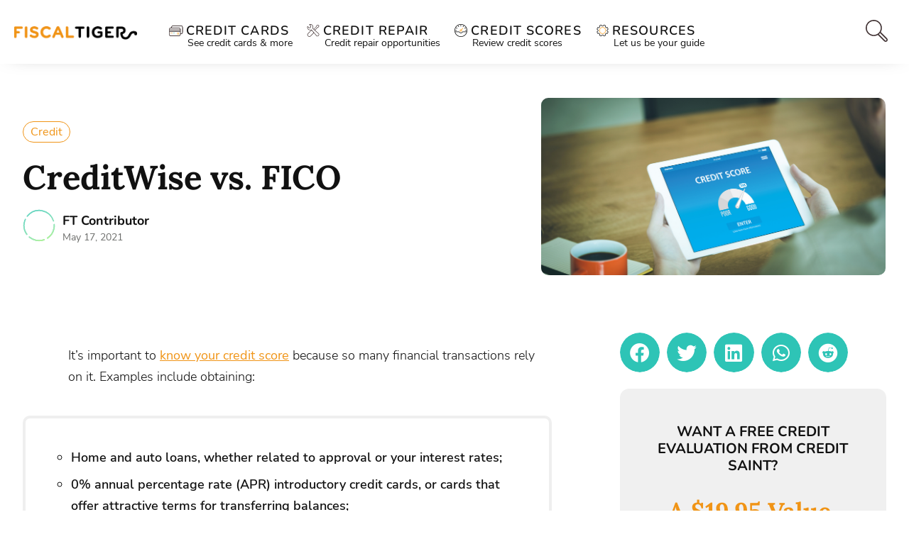

--- FILE ---
content_type: text/html; charset=UTF-8
request_url: https://www.fiscaltiger.com/creditwise-vs-fico/
body_size: 75413
content:
<!DOCTYPE html>
<html lang="en-US">
<head><meta charset="UTF-8" /><script>if(navigator.userAgent.match(/MSIE|Internet Explorer/i)||navigator.userAgent.match(/Trident\/7\..*?rv:11/i)){var href=document.location.href;if(!href.match(/[?&]nowprocket/)){if(href.indexOf("?")==-1){if(href.indexOf("#")==-1){document.location.href=href+"?nowprocket=1"}else{document.location.href=href.replace("#","?nowprocket=1#")}}else{if(href.indexOf("#")==-1){document.location.href=href+"&nowprocket=1"}else{document.location.href=href.replace("#","&nowprocket=1#")}}}}</script><script>(()=>{class RocketLazyLoadScripts{constructor(){this.v="2.0.3",this.userEvents=["keydown","keyup","mousedown","mouseup","mousemove","mouseover","mouseenter","mouseout","mouseleave","touchmove","touchstart","touchend","touchcancel","wheel","click","dblclick","input","visibilitychange"],this.attributeEvents=["onblur","onclick","oncontextmenu","ondblclick","onfocus","onmousedown","onmouseenter","onmouseleave","onmousemove","onmouseout","onmouseover","onmouseup","onmousewheel","onscroll","onsubmit"]}async t(){this.i(),this.o(),/iP(ad|hone)/.test(navigator.userAgent)&&this.h(),this.u(),this.l(this),this.m(),this.k(this),this.p(this),this._(),await Promise.all([this.R(),this.L()]),this.lastBreath=Date.now(),this.S(this),this.P(),this.D(),this.O(),this.M(),await this.C(this.delayedScripts.normal),await this.C(this.delayedScripts.defer),await this.C(this.delayedScripts.async),this.F("domReady"),await this.T(),await this.j(),await this.I(),this.F("windowLoad"),await this.A(),window.dispatchEvent(new Event("rocket-allScriptsLoaded")),this.everythingLoaded=!0,this.lastTouchEnd&&await new Promise((t=>setTimeout(t,500-Date.now()+this.lastTouchEnd))),this.H(),this.F("all"),this.U(),this.W()}i(){this.CSPIssue=sessionStorage.getItem("rocketCSPIssue"),document.addEventListener("securitypolicyviolation",(t=>{this.CSPIssue||"script-src-elem"!==t.violatedDirective||"data"!==t.blockedURI||(this.CSPIssue=!0,sessionStorage.setItem("rocketCSPIssue",!0))}),{isRocket:!0})}o(){window.addEventListener("pageshow",(t=>{this.persisted=t.persisted,this.realWindowLoadedFired=!0}),{isRocket:!0}),window.addEventListener("pagehide",(()=>{this.onFirstUserAction=null}),{isRocket:!0})}h(){let t;function e(e){t=e}window.addEventListener("touchstart",e,{isRocket:!0}),window.addEventListener("touchend",(function i(o){Math.abs(o.changedTouches[0].pageX-t.changedTouches[0].pageX)<10&&Math.abs(o.changedTouches[0].pageY-t.changedTouches[0].pageY)<10&&o.timeStamp-t.timeStamp<200&&(o.target.dispatchEvent(new PointerEvent("click",{target:o.target,bubbles:!0,cancelable:!0,detail:1})),event.preventDefault(),window.removeEventListener("touchstart",e,{isRocket:!0}),window.removeEventListener("touchend",i,{isRocket:!0}))}),{isRocket:!0})}q(t){this.userActionTriggered||("mousemove"!==t.type||this.firstMousemoveIgnored?"keyup"===t.type||"mouseover"===t.type||"mouseout"===t.type||(this.userActionTriggered=!0,this.onFirstUserAction&&this.onFirstUserAction()):this.firstMousemoveIgnored=!0),"click"===t.type&&t.preventDefault(),this.savedUserEvents.length>0&&(t.stopPropagation(),t.stopImmediatePropagation()),"touchstart"===this.lastEvent&&"touchend"===t.type&&(this.lastTouchEnd=Date.now()),"click"===t.type&&(this.lastTouchEnd=0),this.lastEvent=t.type,this.savedUserEvents.push(t)}u(){this.savedUserEvents=[],this.userEventHandler=this.q.bind(this),this.userEvents.forEach((t=>window.addEventListener(t,this.userEventHandler,{passive:!1,isRocket:!0})))}U(){this.userEvents.forEach((t=>window.removeEventListener(t,this.userEventHandler,{passive:!1,isRocket:!0}))),this.savedUserEvents.forEach((t=>{t.target.dispatchEvent(new window[t.constructor.name](t.type,t))}))}m(){this.eventsMutationObserver=new MutationObserver((t=>{const e="return false";for(const i of t){if("attributes"===i.type){const t=i.target.getAttribute(i.attributeName);t&&t!==e&&(i.target.setAttribute("data-rocket-"+i.attributeName,t),i.target["rocket"+i.attributeName]=new Function("event",t),i.target.setAttribute(i.attributeName,e))}"childList"===i.type&&i.addedNodes.forEach((t=>{if(t.nodeType===Node.ELEMENT_NODE)for(const i of t.attributes)this.attributeEvents.includes(i.name)&&i.value&&""!==i.value&&(t.setAttribute("data-rocket-"+i.name,i.value),t["rocket"+i.name]=new Function("event",i.value),t.setAttribute(i.name,e))}))}})),this.eventsMutationObserver.observe(document,{subtree:!0,childList:!0,attributeFilter:this.attributeEvents})}H(){this.eventsMutationObserver.disconnect(),this.attributeEvents.forEach((t=>{document.querySelectorAll("[data-rocket-"+t+"]").forEach((e=>{e.setAttribute(t,e.getAttribute("data-rocket-"+t)),e.removeAttribute("data-rocket-"+t)}))}))}k(t){Object.defineProperty(HTMLElement.prototype,"onclick",{get(){return this.rocketonclick||null},set(e){this.rocketonclick=e,this.setAttribute(t.everythingLoaded?"onclick":"data-rocket-onclick","this.rocketonclick(event)")}})}S(t){function e(e,i){let o=e[i];e[i]=null,Object.defineProperty(e,i,{get:()=>o,set(s){t.everythingLoaded?o=s:e["rocket"+i]=o=s}})}e(document,"onreadystatechange"),e(window,"onload"),e(window,"onpageshow");try{Object.defineProperty(document,"readyState",{get:()=>t.rocketReadyState,set(e){t.rocketReadyState=e},configurable:!0}),document.readyState="loading"}catch(t){console.log("WPRocket DJE readyState conflict, bypassing")}}l(t){this.originalAddEventListener=EventTarget.prototype.addEventListener,this.originalRemoveEventListener=EventTarget.prototype.removeEventListener,this.savedEventListeners=[],EventTarget.prototype.addEventListener=function(e,i,o){o&&o.isRocket||!t.B(e,this)&&!t.userEvents.includes(e)||t.B(e,this)&&!t.userActionTriggered||e.startsWith("rocket-")||t.everythingLoaded?t.originalAddEventListener.call(this,e,i,o):t.savedEventListeners.push({target:this,remove:!1,type:e,func:i,options:o})},EventTarget.prototype.removeEventListener=function(e,i,o){o&&o.isRocket||!t.B(e,this)&&!t.userEvents.includes(e)||t.B(e,this)&&!t.userActionTriggered||e.startsWith("rocket-")||t.everythingLoaded?t.originalRemoveEventListener.call(this,e,i,o):t.savedEventListeners.push({target:this,remove:!0,type:e,func:i,options:o})}}F(t){"all"===t&&(EventTarget.prototype.addEventListener=this.originalAddEventListener,EventTarget.prototype.removeEventListener=this.originalRemoveEventListener),this.savedEventListeners=this.savedEventListeners.filter((e=>{let i=e.type,o=e.target||window;return"domReady"===t&&"DOMContentLoaded"!==i&&"readystatechange"!==i||("windowLoad"===t&&"load"!==i&&"readystatechange"!==i&&"pageshow"!==i||(this.B(i,o)&&(i="rocket-"+i),e.remove?o.removeEventListener(i,e.func,e.options):o.addEventListener(i,e.func,e.options),!1))}))}p(t){let e;function i(e){return t.everythingLoaded?e:e.split(" ").map((t=>"load"===t||t.startsWith("load.")?"rocket-jquery-load":t)).join(" ")}function o(o){function s(e){const s=o.fn[e];o.fn[e]=o.fn.init.prototype[e]=function(){return this[0]===window&&t.userActionTriggered&&("string"==typeof arguments[0]||arguments[0]instanceof String?arguments[0]=i(arguments[0]):"object"==typeof arguments[0]&&Object.keys(arguments[0]).forEach((t=>{const e=arguments[0][t];delete arguments[0][t],arguments[0][i(t)]=e}))),s.apply(this,arguments),this}}if(o&&o.fn&&!t.allJQueries.includes(o)){const e={DOMContentLoaded:[],"rocket-DOMContentLoaded":[]};for(const t in e)document.addEventListener(t,(()=>{e[t].forEach((t=>t()))}),{isRocket:!0});o.fn.ready=o.fn.init.prototype.ready=function(i){function s(){parseInt(o.fn.jquery)>2?setTimeout((()=>i.bind(document)(o))):i.bind(document)(o)}return t.realDomReadyFired?!t.userActionTriggered||t.fauxDomReadyFired?s():e["rocket-DOMContentLoaded"].push(s):e.DOMContentLoaded.push(s),o([])},s("on"),s("one"),s("off"),t.allJQueries.push(o)}e=o}t.allJQueries=[],o(window.jQuery),Object.defineProperty(window,"jQuery",{get:()=>e,set(t){o(t)}})}P(){const t=new Map;document.write=document.writeln=function(e){const i=document.currentScript,o=document.createRange(),s=i.parentElement;let n=t.get(i);void 0===n&&(n=i.nextSibling,t.set(i,n));const c=document.createDocumentFragment();o.setStart(c,0),c.appendChild(o.createContextualFragment(e)),s.insertBefore(c,n)}}async R(){return new Promise((t=>{this.userActionTriggered?t():this.onFirstUserAction=t}))}async L(){return new Promise((t=>{document.addEventListener("DOMContentLoaded",(()=>{this.realDomReadyFired=!0,t()}),{isRocket:!0})}))}async I(){return this.realWindowLoadedFired?Promise.resolve():new Promise((t=>{window.addEventListener("load",t,{isRocket:!0})}))}M(){this.pendingScripts=[];this.scriptsMutationObserver=new MutationObserver((t=>{for(const e of t)e.addedNodes.forEach((t=>{"SCRIPT"!==t.tagName||t.noModule||t.isWPRocket||this.pendingScripts.push({script:t,promise:new Promise((e=>{const i=()=>{const i=this.pendingScripts.findIndex((e=>e.script===t));i>=0&&this.pendingScripts.splice(i,1),e()};t.addEventListener("load",i,{isRocket:!0}),t.addEventListener("error",i,{isRocket:!0}),setTimeout(i,1e3)}))})}))})),this.scriptsMutationObserver.observe(document,{childList:!0,subtree:!0})}async j(){await this.J(),this.pendingScripts.length?(await this.pendingScripts[0].promise,await this.j()):this.scriptsMutationObserver.disconnect()}D(){this.delayedScripts={normal:[],async:[],defer:[]},document.querySelectorAll("script[type$=rocketlazyloadscript]").forEach((t=>{t.hasAttribute("data-rocket-src")?t.hasAttribute("async")&&!1!==t.async?this.delayedScripts.async.push(t):t.hasAttribute("defer")&&!1!==t.defer||"module"===t.getAttribute("data-rocket-type")?this.delayedScripts.defer.push(t):this.delayedScripts.normal.push(t):this.delayedScripts.normal.push(t)}))}async _(){await this.L();let t=[];document.querySelectorAll("script[type$=rocketlazyloadscript][data-rocket-src]").forEach((e=>{let i=e.getAttribute("data-rocket-src");if(i&&!i.startsWith("data:")){i.startsWith("//")&&(i=location.protocol+i);try{const o=new URL(i).origin;o!==location.origin&&t.push({src:o,crossOrigin:e.crossOrigin||"module"===e.getAttribute("data-rocket-type")})}catch(t){}}})),t=[...new Map(t.map((t=>[JSON.stringify(t),t]))).values()],this.N(t,"preconnect")}async $(t){if(await this.G(),!0!==t.noModule||!("noModule"in HTMLScriptElement.prototype))return new Promise((e=>{let i;function o(){(i||t).setAttribute("data-rocket-status","executed"),e()}try{if(navigator.userAgent.includes("Firefox/")||""===navigator.vendor||this.CSPIssue)i=document.createElement("script"),[...t.attributes].forEach((t=>{let e=t.nodeName;"type"!==e&&("data-rocket-type"===e&&(e="type"),"data-rocket-src"===e&&(e="src"),i.setAttribute(e,t.nodeValue))})),t.text&&(i.text=t.text),t.nonce&&(i.nonce=t.nonce),i.hasAttribute("src")?(i.addEventListener("load",o,{isRocket:!0}),i.addEventListener("error",(()=>{i.setAttribute("data-rocket-status","failed-network"),e()}),{isRocket:!0}),setTimeout((()=>{i.isConnected||e()}),1)):(i.text=t.text,o()),i.isWPRocket=!0,t.parentNode.replaceChild(i,t);else{const i=t.getAttribute("data-rocket-type"),s=t.getAttribute("data-rocket-src");i?(t.type=i,t.removeAttribute("data-rocket-type")):t.removeAttribute("type"),t.addEventListener("load",o,{isRocket:!0}),t.addEventListener("error",(i=>{this.CSPIssue&&i.target.src.startsWith("data:")?(console.log("WPRocket: CSP fallback activated"),t.removeAttribute("src"),this.$(t).then(e)):(t.setAttribute("data-rocket-status","failed-network"),e())}),{isRocket:!0}),s?(t.fetchPriority="high",t.removeAttribute("data-rocket-src"),t.src=s):t.src="data:text/javascript;base64,"+window.btoa(unescape(encodeURIComponent(t.text)))}}catch(i){t.setAttribute("data-rocket-status","failed-transform"),e()}}));t.setAttribute("data-rocket-status","skipped")}async C(t){const e=t.shift();return e?(e.isConnected&&await this.$(e),this.C(t)):Promise.resolve()}O(){this.N([...this.delayedScripts.normal,...this.delayedScripts.defer,...this.delayedScripts.async],"preload")}N(t,e){this.trash=this.trash||[];let i=!0;var o=document.createDocumentFragment();t.forEach((t=>{const s=t.getAttribute&&t.getAttribute("data-rocket-src")||t.src;if(s&&!s.startsWith("data:")){const n=document.createElement("link");n.href=s,n.rel=e,"preconnect"!==e&&(n.as="script",n.fetchPriority=i?"high":"low"),t.getAttribute&&"module"===t.getAttribute("data-rocket-type")&&(n.crossOrigin=!0),t.crossOrigin&&(n.crossOrigin=t.crossOrigin),t.integrity&&(n.integrity=t.integrity),t.nonce&&(n.nonce=t.nonce),o.appendChild(n),this.trash.push(n),i=!1}})),document.head.appendChild(o)}W(){this.trash.forEach((t=>t.remove()))}async T(){try{document.readyState="interactive"}catch(t){}this.fauxDomReadyFired=!0;try{await this.G(),document.dispatchEvent(new Event("rocket-readystatechange")),await this.G(),document.rocketonreadystatechange&&document.rocketonreadystatechange(),await this.G(),document.dispatchEvent(new Event("rocket-DOMContentLoaded")),await this.G(),window.dispatchEvent(new Event("rocket-DOMContentLoaded"))}catch(t){console.error(t)}}async A(){try{document.readyState="complete"}catch(t){}try{await this.G(),document.dispatchEvent(new Event("rocket-readystatechange")),await this.G(),document.rocketonreadystatechange&&document.rocketonreadystatechange(),await this.G(),window.dispatchEvent(new Event("rocket-load")),await this.G(),window.rocketonload&&window.rocketonload(),await this.G(),this.allJQueries.forEach((t=>t(window).trigger("rocket-jquery-load"))),await this.G();const t=new Event("rocket-pageshow");t.persisted=this.persisted,window.dispatchEvent(t),await this.G(),window.rocketonpageshow&&window.rocketonpageshow({persisted:this.persisted})}catch(t){console.error(t)}}async G(){Date.now()-this.lastBreath>45&&(await this.J(),this.lastBreath=Date.now())}async J(){return document.hidden?new Promise((t=>setTimeout(t))):new Promise((t=>requestAnimationFrame(t)))}B(t,e){return e===document&&"readystatechange"===t||(e===document&&"DOMContentLoaded"===t||(e===window&&"DOMContentLoaded"===t||(e===window&&"load"===t||e===window&&"pageshow"===t)))}static run(){(new RocketLazyLoadScripts).t()}}RocketLazyLoadScripts.run()})();</script>
	
	<meta name="viewport" content="width=device-width, initial-scale=1, maximum-scale=1" />
	<link rel="profile" href="http://gmpg.org/xfn/11" />
	<link rel="pingback" href="https://www.fiscaltiger.com/xmlrpc.php" />
	<meta name='robots' content='index, follow, max-image-preview:large, max-snippet:-1, max-video-preview:-1' />
	<style></style>
	
	<!-- This site is optimized with the Yoast SEO plugin v24.7 - https://yoast.com/wordpress/plugins/seo/ -->
	<title>Different Credit Systems: CreditWise vs. FICO | Fiscal Tiger</title><link rel="preload" data-rocket-preload as="font" href="https://www.fiscaltiger.com/wp-content/plugins/elementor/assets/lib/font-awesome/webfonts/fa-brands-400.woff2" crossorigin><link rel="preload" data-rocket-preload as="font" href="https://www.fiscaltiger.com/wp-content/plugins/elementor/assets/lib/font-awesome/webfonts/fa-solid-900.woff2" crossorigin><link rel="preload" data-rocket-preload as="font" href="https://fonts.gstatic.com/s/lora/v32/0QIvMX1D_JOuMwr7Iw.woff2" crossorigin><link rel="preload" data-rocket-preload as="font" href="https://fonts.gstatic.com/s/nunito/v25/XRXX3I6Li01BKofIMNaDRs4.woff2" crossorigin><link rel="preload" data-rocket-preload as="font" href="https://fonts.gstatic.com/s/nunito/v25/XRXV3I6Li01BKofINeaB.woff2" crossorigin><link rel="preload" data-rocket-preload as="font" href="https://fonts.gstatic.com/s/nunitosans/v12/pe0oMImSLYBIv1o4X1M8cce4E9lKdg.woff2" crossorigin><link rel="preload" data-rocket-preload as="font" href="https://fonts.gstatic.com/s/nunitosans/v12/pe03MImSLYBIv1o4X1M8cc8WAc5tU1E.woff2" crossorigin><link rel="preload" data-rocket-preload as="font" href="https://fonts.gstatic.com/s/nunitosans/v12/pe0qMImSLYBIv1o4X1M8cce9I9s.woff2" crossorigin><link rel="preload" data-rocket-preload as="font" href="https://fonts.gstatic.com/s/nunitosans/v12/pe03MImSLYBIv1o4X1M8cc9iB85tU1E.woff2" crossorigin><link rel="preload" data-rocket-preload as="font" href="https://fonts.gstatic.com/s/nunitosans/v12/pe03MImSLYBIv1o4X1M8cc8GBs5tU1E.woff2" crossorigin><link rel="preload" data-rocket-preload as="font" href="https://fonts.gstatic.com/s/nunitosans/v12/pe03MImSLYBIv1o4X1M8cc8-BM5tU1E.woff2" crossorigin><link rel="preload" data-rocket-preload as="font" href="https://fonts.gstatic.com/s/rubik/v26/iJWKBXyIfDnIV7nBrXw.woff2" crossorigin><link rel="preload" data-rocket-preload as="font" href="https://fonts.gstatic.com/s/roboto/v30/KFOmCnqEu92Fr1Mu4mxK.woff2" crossorigin><style id="wpr-usedcss">input:-webkit-autofill{-webkit-box-shadow:0 0 0 30px #fff inset}form input.frm_verify{position:absolute;left:-3000px}.frm_none_container .frm_primary_label,.frm_pos_none{display:none}.frm_toggle_container{border:1px solid transparent}.frm_toggle_container ul{margin:5px 0;padding-left:0;list-style-type:none}#frm_loading{display:none;position:fixed;top:0;left:0;width:100%;height:100%;z-index:99999}#frm_loading h3{font-weight:500;padding-bottom:15px;color:#fff;font-size:24px}#frm_loading img{max-width:100%}#frm_loading .progress{border-radius:4px;box-shadow:0 1px 2px rgba(0,0,0,.1) inset;height:20px;margin-bottom:20px;overflow:hidden}.frm_screen_reader{border:0;clip:rect(1px,1px,1px,1px);-webkit-clip-path:inset(50%);clip-path:inset(50%);height:1px;margin:-1px;overflow:hidden;padding:0;position:absolute;width:1px;word-wrap:normal!important}.frm_verify{position:absolute;left:-3000px}.frm_combo_inputs_container,.frm_form_fields .frm_fields_container{display:grid;grid-template-columns:repeat(12,1fr);grid-auto-rows:max-content;grid-gap:0 2%}.frm_combo_inputs_container>*,.frm_fields_container .frm_form_field,.frm_fields_container>*{grid-column:span 12/span 12}.wp-editor-wrap *,.wp-editor-wrap :after,.wp-editor-wrap :before{-webkit-box-sizing:content-box;-moz-box-sizing:content-box;box-sizing:content-box}@media only screen and (max-width:500px){.frm_form_field input[type=file]{max-width:220px}}:where(.wp-block-button__link){box-shadow:none;text-decoration:none;border-radius:9999px;padding:calc(.667em + 2px) calc(1.333em + 2px)}:where(.wp-block-columns.has-background){padding:1.25em 2.375em}:where(.wp-block-post-comments input[type=submit]){border:none}:where(.wp-block-file__button){border-radius:2em;padding:.5em 1em}:where(.wp-block-file__button):is(a):active,:where(.wp-block-file__button):is(a):focus,:where(.wp-block-file__button):is(a):hover,:where(.wp-block-file__button):is(a):visited{box-shadow:none;color:#fff;opacity:.85;text-decoration:none}ol,ul{box-sizing:border-box}:where(.wp-block-navigation .wp-block-navigation__submenu-container .wp-block-navigation-item a:not(.wp-element-button)),:where(.wp-block-navigation .wp-block-navigation__submenu-container .wp-block-navigation-submenu a:not(.wp-element-button)),:where(.wp-block-navigation.has-background .wp-block-navigation-item a:not(.wp-element-button)),:where(.wp-block-navigation.has-background .wp-block-navigation-submenu a:not(.wp-element-button)){padding:.5em 1em}:where(p.has-text-color:not(.has-link-color)) a{color:inherit}:where(.wp-block-search__button){border:1px solid #ccc;padding:.375em .625em}:where(.wp-block-search__button-inside .wp-block-search__inside-wrapper){padding:4px;border:1px solid #949494}:where(.wp-block-search__button-inside .wp-block-search__inside-wrapper) .wp-block-search__input{border-radius:0;border:none;padding:0 0 0 .25em}:where(.wp-block-search__button-inside .wp-block-search__inside-wrapper) .wp-block-search__input:focus{outline:0}:where(.wp-block-search__button-inside .wp-block-search__inside-wrapper) :where(.wp-block-search__button){padding:.125em .5em}:root{--wp--preset--font-size--normal:16px;--wp--preset--font-size--huge:42px;--map-dialog-top:0px;--page-title-display:block;--page-title-display:none}html :where(.has-border-color){border-style:solid}html :where([style*=border-top-color]){border-top-style:solid}html :where([style*=border-right-color]){border-right-style:solid}html :where([style*=border-bottom-color]){border-bottom-style:solid}html :where([style*=border-left-color]){border-left-style:solid}html :where([style*=border-width]){border-style:solid}html :where([style*=border-top-width]){border-top-style:solid}html :where([style*=border-right-width]){border-right-style:solid}html :where([style*=border-bottom-width]){border-bottom-style:solid}html :where([style*=border-left-width]){border-left-style:solid}html :where(img[class*=wp-image-]){height:auto;max-width:100%}:where(.is-layout-flex){gap:.5em}:where(.wp-block-columns.is-layout-flex){gap:2em}.ae_data{margin:auto;width:100%}.ae-element-post-image .ae_thumb_wrapper,.ae-element-post-image a{display:inline-block;position:relative}.ae-element-post-image img{display:inline-block}.ae-element-post-title{margin-bottom:0}.ae-post-overlay{display:none;background-color:rgba(0,0,0,.5);height:100%;left:0;position:absolute;top:0;width:100%;z-index:999;text-align:center}.elementor-widget-ae-acf-gallery .ae-swiper-slide{height:auto}.elementor-editor-active .elementor.elementor-edit-mode .ae-post-widget-wrapper .elementor-top-column .elementor-widget-wrap .elementor-inner-section{margin-top:0}@media (max-width:767px){.ae-woo-tabs .ae-woo-tab-content,.ae-woo-tabs .ae-woo-tab-title{border-style:solid;border-bottom-style:none}.ae-woo-tabs .ae-woo-tab-content{padding:10px}}.ae-pagination-wrapper a,.ae-pagination-wrapper span{display:inline-block;margin:auto 0;padding:5px 10px}.ae-element-avatar,.ae-element-avatar a{display:inline-block;position:relative}.ae-element-avatar img{display:block}.aepro-section-bs{position:absolute;width:100%;height:100%;top:0;left:0}.aepro-section-bs-inner{width:100%;height:100%}.ae-swiper-container{visibility:hidden}.elementor-edit-mode .ae-swiper-container{visibility:visible}.ae-grid{display:flex;flex-wrap:wrap;flex-direction:row}.ae-grid-item-inner>a{display:block}.ae-grid-item-inner{position:relative;overflow:hidden}.ae-grid-item *{transition:.1s all ease}.ae-grid-overlay{position:absolute;top:0;left:0;display:none;z-index:99;background:rgba(0,0,0,.5);height:100%;width:100%}.elementor-widget-ae-acf-gallery .ae-grid-item,.elementor-widget-ae-acf-gallery .ae-grid-item-inner,.elementor-widget-ae-acf-gallery .ae-grid-item-inner a,.elementor-widget-ae-acf-gallery .ae-grid-item-inner img{width:100%;display:inline-block;line-height:0}.ae-element-post-content:after,.ae-element-post-content:before{display:none!important}.elementor-editor-active .ae-grid{height:auto!important}.ae-masonry-yes .ae-post-list-item{margin-bottom:10px;float:left}.ae-masonry-yes .ae-post-list-wrapper:after{content:"";clear:both}.elementor-editor-active .ae-acf-repeater-wrapper,.elementor-editor-active .ae-post-list-wrapper{height:auto!important}.ae-swiper-outer-wrapper .ae-swiper-button-prev{-webkit-mask:url(https://www.fiscaltiger.com/wp-content/plugins/anywhere-elementor-pro/includes/assets/css/arrow-left.svg) no-repeat 100% 100%;mask:url(https://www.fiscaltiger.com/wp-content/plugins/anywhere-elementor-pro/includes/assets/css/arrow-left.svg) no-repeat 100% 100%;-webkit-mask-size:cover;mask-size:cover;background-image:none;background-color:#007aff;transform:translateY(-50%);margin-top:0}.ae-swiper-outer-wrapper .ae-swiper-button-next{-webkit-mask:url(https://www.fiscaltiger.com/wp-content/plugins/anywhere-elementor-pro/includes/assets/css/arrow-right.svg) no-repeat 100% 100%;mask:url(https://www.fiscaltiger.com/wp-content/plugins/anywhere-elementor-pro/includes/assets/css/arrow-right.svg) no-repeat 100% 100%;-webkit-mask-size:cover;mask-size:cover;background-image:none;background-color:#007aff;transform:translateY(-50%);margin-top:0}.elementor-widget-ae-post-blocks .ae-carousel-yes .ae-swiper-outer-wrapper .ae-swiper-button-next,.elementor-widget-ae-post-blocks .ae-carousel-yes .ae-swiper-outer-wrapper .ae-swiper-button-prev{-webkit-mask:none;mask:none;-webkit-mask-size:unset;mask-size:unset;background-image:none;background-image:none;background-color:unset;width:auto;height:auto;transform:translateY(-50%);margin-top:0;-webkit-mask:none;mask:none;-webkit-mask-size:unset;mask-size:unset;background-image:none;background-color:unset;width:auto;height:auto;transform:translateY(-50%);margin-top:0}.elementor-widget-ae-portfolio .filter-items{display:inline-block;transition:all .5s ease;overflow:hidden;padding:5px 10px}.elementor-widget-ae-portfolio .filter-items a{transition:all .5s ease}.elementor-widget-ae-portfolio .ae-post-list-item{transition:all 1s ease}.ae-post-content-unfold-link{transition:all .5s ease}.elementor-widget-ae-portfolio article.ae-post-list-item{opacity:0}.elementor-editor-active .elementor-widget-ae-post-blocks .view-more-button{display:inline-block!important}.elementor-widget-ae-acf-gallery .ae-swiper-button-next,.elementor-widget-ae-acf-gallery .ae-swiper-button-prev,.elementor-widget-ae-post-blocks .ae-swiper-button-next,.elementor-widget-ae-post-blocks .ae-swiper-button-prev,.elementor-widget-ae-post-blocks .view-more-button{transition:all .5s}.ae-swiper-container .ae-swiper-button-next i,.ae-swiper-container .ae-swiper-button-prev i{width:1em;height:1em;text-align:center;position:relative}.elementor-widget-ae-post-blocks .ae-carousel-yes .ae-swiper-button-next,.elementor-widget-ae-post-blocks .ae-carousel-yes .ae-swiper-button-prev,.elementor-widget-ae-post-blocks .ae-carousel-yes .ae-swiper-container .ae-swiper-button-next,.elementor-widget-ae-post-blocks .ae-carousel-yes .ae-swiper-container .ae-swiper-button-prev{padding:5px;overflow:auto!important}.ae-post-content-unfold-yes.ae-element-post-content{max-height:200px;position:relative;overflow:hidden}.ae-post-content-unfold-yes p.ae-post-content-unfold{position:absolute;left:0;bottom:0;text-align:center;width:100%;background-image:linear-gradient(to bottom,transparent,#000);margin:0;padding:10px 0}.ae-post-content-unfold-yes span.ae-post-content-unfold-link{cursor:pointer;border-radius:2px;padding:10px 40px;color:#fff;border-color:#0274be;background-color:#0274be}.ae-link-yes{cursor:pointer}.ae-element-post-image .ae_thumb_wrapper.ae_image_ratio_yes,.ae-element-post-image .ae_thumb_wrapper.ae_image_ratio_yes a{display:block}.ae_thumb_wrapper.ae_image_ratio_yes .ae-post-image{position:relative;top:0;overflow:hidden;left:0;right:0;border:0}.ae_thumb_wrapper.ae_image_ratio_yes .ae-post-image img{height:100%;width:100%;display:block;position:absolute;top:0;left:0;object-fit:cover}.ae-acf-gallery-layout-smart-grid .ae-grid,.ae-acf-gallery-layout-smart-grid .ae-grid-smart{display:grid;justify-content:stretch}.ae-acf-gallery-layout-smart-grid .ae-grid>.ae-grid-item{width:100%}.ae-acf-gallery-layout-smart-grid .ae-grid-item-inner,.ae-acf-gallery-layout-smart-grid .ae_data{height:100%}.ae-swiper-outer-wrapper>.ae-swiper-button-next,.ae-swiper-outer-wrapper>.ae-swiper-button-prev{padding:5px}.ae-swiper-outer-wrapper>.ae-swiper-button-next i,.ae-swiper-outer-wrapper>.ae-swiper-button-prev i{width:1em;height:1em;text-align:center;position:relative}.ae-taxonomy-widget-wrapper *{margin:0}.ae-acf-wrapper.ae-acf-unfold-yes .ae-acf-unfold{position:absolute;left:0;bottom:0;text-align:center;width:100%;background-image:linear-gradient(to bottom,transparent,#000);margin:0;padding:10px 0}.ae-acf-wrapper.ae-acf-unfold-yes .ae-acf-unfold-link{display:inline-block;cursor:pointer;border-radius:2px;padding:10px 40px;color:#fff;border-color:#0274be;background-color:#0274be}.ae-swiper-slide.swiper-slide .ae_thumb_wrapper a{display:inline-block}.ae-swiper-slide.swiper-slide .elementor-widget-ae-post-image .ae_thumb_wrapper.ae_image_ratio_yes a{display:block}.ae-swiper-button-next svg,.ae-swiper-button-prev svg{height:auto}.ae-acf-unfold-button-icon i,.ae-acf-unfold-button-icon svg{vertical-align:middle;height:auto}.elementor-widget-ae-post-image .ae-element-post-image .ae_thumb_wrapper a img{vertical-align:top}@media (max-width:767px){.ae-acf-repeater-tabs .ae-acf-repeater-tab-content{border-style:solid;border-bottom-style:none;padding:10px}.ae-acf-repeater-tabs .ae-acf-repeater-tabs-wrapper{display:none}.ae-acf-repeater-tabs .ae-acf-repeater-tabs-content-wrapper{border-bottom-style:solid}}@media (min-width:768px){.ae-acf-repeater-tabs .ae-acf-repeater-tab-mobile-title{display:none}}.elementor-widget-ae-acf-gallery .ae-grid-item-inner.ae_image_ratio_yes,.elementor-widget-ae-acf-gallery .ae-grid-item-inner.ae_image_ratio_yes a{display:block}.ae-height-100 .ae-post-item-inner,.ae-height-100 .ae_data,.ae-height-100 .elementor,.ae-height-100 .elementor-section-wrap,.ae-height-100 .elementor-section-wrap>section,.ae-height-100 .elementor-section-wrap>section>.elementor-column,.ae-height-100 .elementor>section{height:100%}.elementor-widget-ae-dynamic-calendar .ae-swiper-outer-wrapper .ae-swiper-button-next,.elementor-widget-ae-dynamic-calendar .ae-swiper-outer-wrapper .ae-swiper-button-prev,.elementor-widget-ae-post-blocks-adv .ae-swiper-outer-wrapper .ae-swiper-button-next,.elementor-widget-ae-post-blocks-adv .ae-swiper-outer-wrapper .ae-swiper-button-prev{-webkit-mask:none;mask:none;-webkit-mask-size:unset;mask-size:unset;background-image:none;background-image:none;background-color:unset;width:auto;height:auto;transform:translateY(-50%);margin-top:0}.elementor-widget-ae-post-blocks-adv .ae-swiper-button-next,.elementor-widget-ae-post-blocks-adv .ae-swiper-button-prev{transition:all .5s}.elementor-widget-ae-post-blocks-adv .ae-swiper-container .ae-swiper-button-next,.elementor-widget-ae-post-blocks-adv .ae-swiper-container .ae-swiper-button-prev{padding:5px;overflow:auto!important}.elementor-widget-ae-post-blocks-adv .ae-carousel-yes .ae-post-item-inner{height:100%}.elementor-widget-ae-post-blocks-adv .ae-carousel-yes .ae-post-item{height:auto}.ae-accordion{text-align:left}.ae-accordion-item+.ae-accordion-item .ae-tab-title{border-top:0!important}.ae-accordion-item .ae-tab-title.ae-active{border-bottom:0!important}.ae-accordion .ae-tab-title{margin:0;padding:15px 20px;font-weight:700;line-height:1;cursor:pointer;outline:0}.ae-tab-title a{color:inherit}.elementor-widget-ae-post-blocks-adv .ae-tab-content.ae-active{display:block}.ae-accordion .ae-tab-content{display:none;border-top:1px solid #d4d4d4}.ae-accordion .ae-tab-content.ae-active{display:block}.ae-post-blocks-adv-tab-title{transition:all .3s ease 0s}.elementor-widget-ae-post-blocks-adv .ae-post-blocks-adv-tabs{text-align:left}.elementor-widget-ae-post-blocks-adv .ae-post-blocks-adv-tab-title{cursor:pointer}.elementor-widget-ae-post-blocks-adv .ae-post-blocks-adv-tab-content{display:none}@media (max-width:767px){.ae-post-blocks-adv-tabs .ae-post-blocks-adv-tab-content,.ae-post-blocks-adv-tabs .ae-post-blocks-adv-tab-title{border-style:solid;border-bottom-style:none}.ae-post-blocks-adv-tabs .ae-post-blocks-adv-tab-content{padding:10px}}.elementor-widget-ae-post-blocks-adv .ae-tab-title a:hover{color:unset}.ae-post-blocks-adv-tabs .ae-post-blocks-adv-tab-title{margin:0}.ae-height-100 .ae-post-blocks-adv-tab-content,.ae-height-100 .ae-post-item{height:100%}.ae-grid-default .ae-post-collection{display:flex;flex-wrap:wrap;flex-direction:row}.ae-masonry-yes .ae-post-collection .ae-post-item-inner,.ae-masonry-yes .ae-post-collection .ae_data,.ae-masonry-yes .ae-post-collection .elementor,.ae-masonry-yes .ae-post-collection .elementor-section-wrap,.ae-masonry-yes .ae-post-collection .elementor-section-wrap>section{height:auto}.ae-masonry-yes .ae-post-item{margin-bottom:10px;float:left}.ae-masonry-yes.ae-outer-wrapper:after{content:"";clear:both}.elementor-widget-ae-post-blocks-adv .filter-items{display:inline-block;transition:all .5s ease}.elementor-widget-ae-post-blocks-adv .filter-items a{transition:all .5s ease;display:block;padding:5px 10px}.elementor-widget-ae-dynamic-calendar .ae-post-overlay .ae-post-overlay-wrapper,.elementor-widget-ae-post-blocks-adv .ae-post-overlay .ae-post-overlay-wrapper{position:absolute}.ae-menu{position:absolute;top:auto;border:1px solid #ccc;border-radius:4px;padding:0;margin:2px 0 0;box-shadow:0 0 6px 0 rgba(0,0,0,.1);background-color:#fff;list-style-type:none;display:block;-webkit-animation:.3s fadeIn;animation:.3s fadeIn}.ae-menu .filter-items{display:block;font-size:80%}@-webkit-keyframes fadeIn{from{opacity:0}to{opacity:1}}@keyframes fadeIn{0%{opacity:0}100%{opacity:1}}@-webkit-keyframes fadeOut{from{opacity:1}to{opacity:0}}@keyframes fadeOut{from{opacity:1}to{opacity:0}}.ae-menu.hide{display:none;-webkit-animation:.5s fadeOut;animation:.5s fadeOut}.aep-filter-bar.collapse{display:none}.aep-filter-bar{flex-wrap:wrap}[data-elementor-device-mode=desktop] .aep-filter-bar.desktop,[data-elementor-device-mode=mobile] .aep-filter-bar.mobile,[data-elementor-device-mode=mobile_extra] .aep-filter-bar.mobile_extra,[data-elementor-device-mode=tablet] .aep-filter-bar.tablet,[data-elementor-device-mode=tablet_extra] .aep-filter-bar.tablet_extra,[data-elementor-device-mode=widescreen] .aep-filter-bar.widescreen{display:flex}.elementor-widget-ae-post-blocks-adv .filter-items.ae-dropdown .ae-menu{z-index:9;overflow:auto;max-height:300px}.ae-pagination-wrapper{display:block;clear:both}.elementor-widget-ae-post-blocks-adv .aep-filter-bar .filter-items.ae-dropdown .filter-items{margin:0}.elementor-widget-ae-post-blocks-adv .ae-post-item{transform:translate3d(0,0,0)}.elementor-widget-ae-post-blocks-adv .ae-outer-wrapper.transit-out .ae-post-item{transform:scale3d(.2,.2,1);opacity:0;transition-duration:450ms}.elementor-widget-ae-post-blocks-adv .ae-outer-wrapper.transit-in .ae-post-item{transform:translate3d(0,0,0);opacity:1;transition-duration:450ms}.elementor-widget-ae-post-blocks-adv .ae-post-overlay{background-color:unset}.ae-grid-default .ae-acf-content-wrapper{display:flex;flex-wrap:wrap;flex-direction:row}.ae-trigger{display:inline-flex}.ae-trigger-icon{text-align:center;width:1em;height:1em}.ae-trigger-icon i{width:inherit}.ae-trigger-text{order:10}.ae-taxonomy-widget-wrapper .ae-swiper-button-next,.ae-taxonomy-widget-wrapper .ae-swiper-button-prev{text-align:center}.ae-taxonomy-widget-wrapper .ae-swiper-button-next i,.ae-taxonomy-widget-wrapper .ae-swiper-button-prev i{height:1em;width:1em}.ae-map-listing{height:100%;overflow-y:auto;position:relative}.ae-map-listing .ae-swiper-outer-wrapper,.ae-map-render{position:relative}article.ae-marker-item{height:auto}.ae-map-listing .ae-marker-item{cursor:pointer}.ae-responsive-btn{text-align:center;display:none}.ae-responsive-btn .button{display:inline-block;text-align:center}.ae-infowindow-close-btn{background:0 0;display:block;border:0;margin:0;padding:0;text-transform:none;appearance:none;position:absolute;cursor:pointer;user-select:none;top:-6px;right:-6px;width:30px;height:30px;opacity:.6}.ae-infowindow-close-btn img{pointer-events:none;display:block;width:14px;height:14px;margin:8px}button.ae-infowindow-close-btn:hover{background:0 0;opacity:1}.ae-map-render .ae-map-infowindow-wrapper{z-index:2}@keyframes pulse{0%,100%{transform:scale(1)}50%{transform:scale(1.2)}}@-webkit-keyframes ae-flash{0%,100%,50%{opacity:1}25%,75%{opacity:0}}@keyframes flash{0%,100%,50%,from,to{opacity:1}25%,75%{opacity:0}}.ae-map-marker-icon-wrapper.flash .ae-map-marker{-webkit-animation-name:ae-flash;animation-name:ae-flash;-webkit-animation-iteration-count:infinite;animation-iteration-count:infinite;-webkit-animation-duration:.7s;animation-duration:.7s}@keyframes shake{0%,100%{transform:translateX(0)}10%,30%,50%,70%,90%{transform:translateX(-10px)}20%,40%,60%,80%{transform:translateX(10px)}}.elementor-widget-ae-dynamic-calendar .ae-carousel-yes .ae_data,.elementor-widget-ae-dynamic-calendar .ae-carousel-yes .elementor,.elementor-widget-ae-dynamic-calendar .ae-carousel-yes .elementor-container,.elementor-widget-ae-dynamic-calendar .ae-carousel-yes .elementor-section-wrap,.elementor-widget-ae-dynamic-calendar .ae-carousel-yes .elementor-section-wrap>section,.elementor-widget-ae-dynamic-calendar .ae-carousel-yes .elementor>section{height:100%}div#ae-dynamic-calendar{background-color:#fff}div#ae-dynamic-calendar div.label{float:left;margin:0;padding:0;margin-top:5px;margin-left:5px}div#ae-dynamic-calendar div.ae-dc-dates{display:grid;grid-template-columns:repeat(7,calc(100%/7));width:100%;text-align:center}div#ae-dynamic-calendar div.ae-dc-dates span{margin:0;padding:0;margin-right:5px;margin-top:5px;vertical-align:middle;float:left;list-style-type:none;font-size:25px;background-color:#ddd;color:#000;text-align:center}div.clear{clear:both}.ae-dc-wrapper{position:relative}.ae-dc-render{z-index:9;position:relative}.ae-dc-listing-align-overlap .ae-dc-listing{position:absolute;top:0;left:0;width:100%;background:#fff;z-index:8;height:100%}.ae-dc-listing .ae-listing-close{position:absolute;top:10px;right:10px}.ae-dc-listing .ae-listing-close span{position:absolute;line-height:1.5;top:0;z-index:11;cursor:pointer;background-color:rgba(255,255,255,.242);padding:2px 10px;right:0}.elementor-editor-active .ae-dc-listing .ae-listing-close{right:70px}.elementor-widget-ae-dynamic-calendar .ae-carousel-yes .ae-swiper-container:not(.swiper-container-autoheight) .dc-listing-item{height:auto}.ae-dc-listing{visibility:visible;opacity:1}.elementor-widget-ae-dynamic-calendar .ae-carousel-yes .ae-dc-listing{position:relative}.elementor-widget-ae-dynamic-calendar .ae-dc-listing{overflow-y:auto}#toc_container li,#toc_container ul{margin:0;padding:0}#toc_container.no_bullets li,#toc_container.no_bullets ul,#toc_container.no_bullets ul li{background:0 0;list-style-type:none;list-style:none}#toc_container{background:#f9f9f9;border:1px solid #aaa;padding:10px;margin-bottom:1em;width:auto;display:table;font-size:95%}#toc_container p.toc_title{text-align:center;font-weight:700;margin:0;padding:0}#toc_container span.toc_toggle{font-weight:400;font-size:90%}#toc_container p.toc_title+ul.toc_list{margin-top:1em}#toc_container a{text-decoration:none;text-shadow:none;color:#111}#toc_container a:hover{text-decoration:underline}div#toc_container{width:100%;margin-left:-4rem}div#toc_container ul li{font-size:100%}@keyframes ppress-dual-ring{0%{transform:rotate(0)}to{transform:rotate(360deg)}}.ppress-checkout__form *{--ppress-heading-fs:22px;--ppress-body-fs:16px;--ppress-btn-color:#2563eb;-webkit-box-sizing:border-box;-moz-box-sizing:border-box;box-sizing:border-box;font-size:var(--ppress-body-fs)}.ppress-checkout__form{margin:1px auto 10px;max-width:100%;width:100%;line-height:20px;position:relative;display:flex;flex-wrap:wrap}.ppress-checkout__form p{margin:0 0 5px}.ppress-checkout__form .ppress-checkout_order_summary__bottom_details *{font-size:var(--ppress-body-fs)}.ppress-checkout__form .ppress-checkout_order_summary__bottom_details{padding:10px 20px}.ppress-checkout__form a.ppress-checkout-show-login-form{cursor:pointer;float:right;font-size:14px;font-weight:400;line-height:35px;margin:0;padding:0;text-decoration:none;vertical-align:baseline}.ppress-checkout__form .ppress-checkout-form__payment_method{border-top:1px solid #ddd;padding:0}.ppress-checkout__form .ppress-checkout-form__payment_method:first-of-type{border-top:none;border-bottom:none}.ppress-checkout__form .ppress-checkout-form__terms_condition__content{border:1px solid #e5e7eb;padding:20px;max-height:200px;overflow:auto;border-radius:6px;display:none;margin:0 0 20px}.ppress-checkout__form .ppress-checkout__form__preloader{position:absolute;top:0;width:100%;height:100%;background:rgba(250,250,250,.9);z-index:99995}.ppress-checkout__form .ppress-checkout__form__spinner{display:block;width:85px;height:85px;top:40%;right:50%;text-align:center;margin:auto;position:fixed}.ppress-checkout__form .ppress-checkout__form__spinner:after{content:" ";display:block;width:70px;height:70px;margin:8px;border-radius:50%;border:6px solid #212529;border-color:#212529 transparent;animation:1.2s linear infinite ppress-dual-ring}.ppress-checkout__form .ppress-checkout-alert{width:100%;padding:12px 16px;border-radius:6px;margin:10px 0}.ppress-checkout__form .ppress-checkout-alert ul{margin:0 0 0 16px;padding:0;list-style-type:disc}.ppress-checkout__form .ppress-checkout-alert li{font-weight:400}.ppress-checkout__form .ppress-checkout-alert li,.ppress-checkout__form .ppress-checkout-alert li strong,.ppress-checkout__form .ppress-checkout-alert p{font-size:var(--ppress-body-fs);margin:0!important;padding:0!important;line-height:22px}.ppress-checkout__form .ppress-checkout-alert li strong{font-weight:700}.ppress-checkout__form .ppress-checkout-alert p{font-weight:500}.flatpickr-current-month .flatpickr-monthDropdown-months{display:inline-block!important}.pp-form-container *{-webkit-box-sizing:border-box;-moz-box-sizing:border-box;box-sizing:border-box}.pp-form-container .pp-form-wrapper.ppBuildScratch.ppfl-material .pp-form-field-wrap span.select2-selection.select2-selection--multiple,html .pp-form-container .select2 input.select2-search__field{border:0!important}.pp-form-container form input[type=submit]{-webkit-appearance:none!important;cursor:pointer;text-shadow:none}.pp-form-container form{margin:0;padding:0;background-color:transparent}.pp-form-container form input,.pp-form-container form select,.pp-form-container form textarea{outline:0;background-image:none;height:auto;float:none;position:static;box-shadow:none;text-shadow:none;text-transform:none;text-decoration:none;resize:vertical}.pp-form-container form p{margin:0 0 .5em}.pp-form-container form input[type=submit]:focus{outline:0}.pp-form-container .pp-form-wrapper.ppBuildScratch.ppfl-material .pp-form-field-wrap .select2.select2-container{border:0!important;border-bottom:1px solid #dbdbdb!important;padding-left:0!important}.pp-form-container .pp-form-wrapper.ppBuildScratch.ppfl-flat .pp-form-field-wrap .select2-selection{border:0!important;background:#f7f7f7!important}#profilepress-myaccount-wrapper .profilepress-myaccount-content .select2-selection{border-radius:.25em;transition:border-color .15s ease-in-out,box-shadow .15s ease-in-out;box-shadow:inset 0 1px 1px rgba(0,0,0,.125)}html .select2.select2-container .select2-selection.select2-selection--multiple input.select2-search__field{border:0!important;height:auto!important}.select2.select2-container .select2-selection.select2-selection--multiple input.select2-search__field{border:0!important;box-shadow:none!important}.select2.select2-container .select2-selection.select2-selection--multiple li.select2-selection__choice{height:auto;line-height:normal}.pp-member-directory .ppressmd-member-directory-header .ppressmd-member-directory-header-row .ppressmd-search .ppressmd-search-filter.ppressmd-text-filter-type input:not(.select2-search__field),.pp-member-directory .ppressmd-member-directory-header .select2.select2-container .select2-selection{background-color:transparent;border:1px solid #ddd!important}.pp-member-directory .ppressmd-member-directory-header .select2.select2-container .select2-selection__rendered{color:#666;background-color:transparent}.pp-member-directory .ppressmd-member-directory-header .select2.select2-container{width:100%!important}.pp-member-directory .ppressmd-member-directory-header .select2-search.select2-search--inline .select2-search__field{width:auto!important}.pp-member-directory .ppressmd-member-directory-header .select2.select2-container .select2-selection{display:block!important;height:40px;padding:0 0 0 12px!important;overflow:hidden!important;position:relative!important;white-space:nowrap!important;line-height:35px!important;font-size:15px!important;text-align:left!important;text-decoration:none!important;-moz-border-radius:2px!important;-webkit-border-radius:2px!important;border-radius:2px!important;background-clip:padding-box!important;-webkit-touch-callout:none;-webkit-user-select:none;-moz-user-select:none;-ms-user-select:none;user-select:none;background:0 0!important}.pp-member-directory .ppressmd-member-directory-header .select2.select2-container .select2-selection .select2-selection__arrow{display:inline-block!important;width:34px!important;height:100%!important;position:absolute!important;right:0!important;top:0!important;-moz-border-radius:0 2px 2px 0!important;-webkit-border-radius:0 2px 2px 0!important;border-radius:0 2px 2px 0!important;background-clip:padding-box!important;text-align:center!important;background:0 0!important;border-left:0!important}.pp-member-directory .ppressmd-member-directory-header .select2-container.select2-container--open .select2-dropdown{border:1px solid #ddd;border-top:0;border-radius:0}.pp-member-directory .ppressmd-member-directory-header .select2-container.select2-container--open .select2-dropdown .select2-results li{list-style:none;display:list-item;background-image:none;font-size:15px;margin:5px!important;color:#666!important;padding:3px 7px 4px!important;cursor:pointer;min-height:1em!important}.pp-member-directory .ppressmd-member-directory-header .select2.select2-container .select2-selection.select2-selection--multiple{height:auto!important;line-height:.8!important}.pp-member-directory .ppressmd-member-directory-header .select2-container--default .select2-selection--single .select2-selection__rendered{padding-left:0!important;line-height:37px}.pp-member-directory .ppressmd-member-directory-header .select2-container--default .select2-selection--multiple .select2-selection__rendered{line-height:37px;box-sizing:border-box;list-style:none;margin:0;padding-left:0!important;padding-right:30px;width:100%;font-size:13px}.pp-member-directory .ppressmd-member-directory-header .select2-results li.select2-results__option.select2-results__option--highlighted{background:0 0!important;background:#f4f4f4!important;color:#666!important}.pp-member-directory .ppressmd-member-directory-header .select2-container--default .select2-selection--multiple .select2-selection__clear{right:10px;font-size:30px;margin:0!important;position:absolute}.pp-member-directory .ppressmd-member-directory-header .select2-container--default .select2-selection--multiple .select2-selection__clear,.pp-member-directory .ppressmd-member-directory-header .select2-container--default .select2-selection--single .select2-selection__arrow b,.pp-member-directory .ppressmd-member-directory-header .select2-container--default .select2-selection--single .select2-selection__clear{color:#888!important}.pp-member-directory .ppressmd-member-directory-header .select2-container--default .select2-selection--multiple .select2-selection__choice{padding:3px 3px 3px 5px}.pp-member-directory .ppressmd-member-directory-header .select2-container .select2-search.select2-search--inline>input{border:0!important;padding:0!important;border-radius:0!important}.pp-member-directory .ppressmd-member-directory-header .select2-container--default .select2-selection--multiple .select2-selection__rendered li{overflow-x:hidden;text-overflow:ellipsis;max-width:100%;box-sizing:border-box}.pp-member-directory .ppressmd-member-directory-header .select2-container--default .select2-selection--single .select2-selection__clear{right:10px;margin:0!important;font-size:20px!important}p:has(+.ppress-paywall-message-wrap){margin-bottom:0}@-webkit-keyframes fpFadeInDown{0%{opacity:0;-webkit-transform:translate3d(0,-20px,0);transform:translate3d(0,-20px,0)}to{opacity:1;-webkit-transform:translate3d(0,0,0);transform:translate3d(0,0,0)}}@keyframes fpFadeInDown{0%{opacity:0;-webkit-transform:translate3d(0,-20px,0);transform:translate3d(0,-20px,0)}to{opacity:1;-webkit-transform:translate3d(0,0,0);transform:translate3d(0,0,0)}}.flatpickr-calendar{background:0 0;opacity:0;display:none;text-align:center;visibility:hidden;padding:0;-webkit-animation:none;animation:none;direction:ltr;border:0;font-size:14px;line-height:24px;border-radius:5px;position:absolute;width:307.875px;box-sizing:border-box;touch-action:manipulation;background:#fff;box-shadow:1px 0 0#e6e6e6,-1px 0 0#e6e6e6,0 1px 0#e6e6e6,0-1px 0#e6e6e6,0 3px 13px rgba(0,0,0,.08)}.flatpickr-calendar.inline,.flatpickr-calendar.open{opacity:1;max-height:640px;visibility:visible}.flatpickr-calendar.open{display:inline-block;z-index:99999}.flatpickr-calendar.animate.open{-webkit-animation:.3s cubic-bezier(.23,1,.32,1) fpFadeInDown;animation:.3s cubic-bezier(.23,1,.32,1) fpFadeInDown}.flatpickr-calendar.inline{display:block;position:relative;top:2px}.flatpickr-calendar.static{position:absolute;top:calc(100% + 2px)}.flatpickr-calendar.static.open{z-index:999;display:block}.flatpickr-calendar.multiMonth .flatpickr-days .dayContainer:nth-child(n+1) .flatpickr-day.inRange:nth-child(7n+7){box-shadow:none!important}.flatpickr-calendar.multiMonth .flatpickr-days .dayContainer:nth-child(n+2) .flatpickr-day.inRange:nth-child(7n+1){box-shadow:-2px 0 0#e6e6e6,5px 0 0#e6e6e6}.flatpickr-calendar .hasTime .dayContainer,.flatpickr-calendar .hasWeeks .dayContainer{border-bottom:0;border-bottom-right-radius:0;border-bottom-left-radius:0}.flatpickr-calendar .hasWeeks .dayContainer{border-left:0}.flatpickr-calendar.hasTime .flatpickr-time{height:40px;border-top:1px solid #e6e6e6}.flatpickr-calendar.noCalendar.hasTime .flatpickr-time{height:auto}.flatpickr-calendar:after,.flatpickr-calendar:before{position:absolute;display:block;pointer-events:none;border:solid transparent;content:"";height:0;width:0;left:22px}.flatpickr-calendar.arrowRight:after,.flatpickr-calendar.arrowRight:before,.flatpickr-calendar.rightMost:after,.flatpickr-calendar.rightMost:before{left:auto;right:22px}.flatpickr-calendar.arrowCenter:after,.flatpickr-calendar.arrowCenter:before{left:50%;right:50%}.flatpickr-calendar:before{border-width:5px;margin:0-5px}.flatpickr-calendar:after{border-width:4px;margin:0-4px}.flatpickr-calendar.arrowTop:after,.flatpickr-calendar.arrowTop:before{bottom:100%}.flatpickr-calendar.arrowTop:before{border-bottom-color:#e6e6e6}.flatpickr-calendar.arrowTop:after{border-bottom-color:#fff}.flatpickr-calendar.arrowBottom:after,.flatpickr-calendar.arrowBottom:before{top:100%}.flatpickr-calendar.arrowBottom:before{border-top-color:#e6e6e6}.flatpickr-calendar.arrowBottom:after{border-top-color:#fff}.flatpickr-calendar:focus,.flatpickr-current-month input.cur-year:focus{outline:0}.flatpickr-wrapper{position:relative;display:inline-block}.flatpickr-months{display:flex}.flatpickr-months .flatpickr-month,.flatpickr-months .flatpickr-next-month,.flatpickr-months .flatpickr-prev-month{-webkit-user-select:none;-moz-user-select:none;-ms-user-select:none;user-select:none;height:34px;color:rgba(0,0,0,.9);fill:rgba(0,0,0,.9)}.flatpickr-months .flatpickr-month{background:0 0;line-height:1;text-align:center;position:relative;overflow:hidden;flex:1}.flatpickr-months .flatpickr-next-month,.flatpickr-months .flatpickr-prev-month{text-decoration:none;cursor:pointer;position:absolute;top:0;padding:10px;z-index:3}.flatpickr-months .flatpickr-next-month.flatpickr-disabled,.flatpickr-months .flatpickr-prev-month.flatpickr-disabled{display:none}.flatpickr-months .flatpickr-next-month i,.flatpickr-months .flatpickr-prev-month i,.numInputWrapper{position:relative}.flatpickr-months .flatpickr-next-month.flatpickr-prev-month,.flatpickr-months .flatpickr-prev-month.flatpickr-prev-month{left:0}.flatpickr-months .flatpickr-next-month.flatpickr-next-month,.flatpickr-months .flatpickr-prev-month.flatpickr-next-month{right:0}.flatpickr-months .flatpickr-next-month:hover,.flatpickr-months .flatpickr-prev-month:hover{color:#959ea9}.flatpickr-months .flatpickr-next-month:hover svg,.flatpickr-months .flatpickr-prev-month:hover svg{fill:#f64747}.flatpickr-months .flatpickr-next-month svg,.flatpickr-months .flatpickr-prev-month svg{width:14px;height:14px}.flatpickr-months .flatpickr-next-month svg path,.flatpickr-months .flatpickr-prev-month svg path{transition:fill .1s;fill:inherit}.numInputWrapper{height:auto}.numInputWrapper input,.numInputWrapper span{display:inline-block}.numInputWrapper input{width:100%}.numInputWrapper input::-ms-clear{display:none}.numInputWrapper input::-webkit-inner-spin-button,.numInputWrapper input::-webkit-outer-spin-button{margin:0;-webkit-appearance:none}.numInputWrapper span{position:absolute;right:0;width:14px;padding:0 4px 0 2px;height:50%;line-height:50%;opacity:0;cursor:pointer;border:1px solid rgba(57,57,57,.15);box-sizing:border-box}.numInputWrapper span:hover{background:rgba(0,0,0,.1)}.numInputWrapper span:active{background:rgba(0,0,0,.2)}.numInputWrapper span:after{display:block;content:"";position:absolute}.numInputWrapper span.arrowUp{top:0;border-bottom:0}.numInputWrapper span.arrowUp:after{border-left:4px solid transparent;border-right:4px solid transparent;border-bottom:4px solid rgba(57,57,57,.6);top:26%}.numInputWrapper span.arrowDown{top:50%}.numInputWrapper span.arrowDown:after{border-left:4px solid transparent;border-right:4px solid transparent;border-top:4px solid rgba(57,57,57,.6);top:40%}.numInputWrapper span svg{width:inherit;height:auto}.numInputWrapper span svg path{fill:rgba(0,0,0,.5)}.flatpickr-current-month span.cur-month:hover,.numInputWrapper:hover{background:rgba(0,0,0,.05)}.numInputWrapper:hover span{opacity:1}.flatpickr-current-month{font-size:135%;font-weight:300;color:inherit;position:absolute;width:75%;left:12.5%;padding:7.48px 0 0;line-height:1;height:34px;display:inline-block;text-align:center;-webkit-transform:translate3d(0,0,0);transform:translate3d(0,0,0)}.flatpickr-current-month span.cur-month{font-family:inherit;font-weight:700;color:inherit;display:inline-block;margin-left:.5ch;padding:0}.flatpickr-current-month .numInputWrapper{width:6ch;display:inline-block}.flatpickr-current-month .numInputWrapper span.arrowUp:after{border-bottom-color:rgba(0,0,0,.9)}.flatpickr-current-month .numInputWrapper span.arrowDown:after{border-top-color:rgba(0,0,0,.9)}.flatpickr-current-month .flatpickr-monthDropdown-months,.flatpickr-current-month input.cur-year{background:0 0;border:0;border-radius:0;box-sizing:border-box;color:inherit;font-size:inherit;font-family:inherit;font-weight:300;height:auto;line-height:inherit;padding:0 0 0 .5ch;vertical-align:initial}.flatpickr-current-month input.cur-year{cursor:text;margin:0;display:inline-block;-webkit-appearance:textfield;-moz-appearance:textfield;appearance:textfield}.flatpickr-current-month input.cur-year[disabled],.flatpickr-current-month input.cur-year[disabled]:hover{font-size:100%;color:rgba(0,0,0,.5);background:0 0;pointer-events:none}.flatpickr-current-month .flatpickr-monthDropdown-months{appearance:menulist;cursor:pointer;margin:-1px 0 0;outline:0;position:relative;-webkit-box-sizing:border-box;-webkit-appearance:menulist;-moz-appearance:menulist;width:auto}.flatpickr-current-month .flatpickr-monthDropdown-months:active,.flatpickr-current-month .flatpickr-monthDropdown-months:focus{outline:0}.flatpickr-current-month .flatpickr-monthDropdown-months:hover{background:rgba(0,0,0,.05)}.flatpickr-current-month .flatpickr-monthDropdown-months .flatpickr-monthDropdown-month{background-color:transparent;outline:0;padding:0}.flatpickr-weekdays{background:0 0;text-align:center;overflow:hidden;width:100%;display:flex;align-items:center;height:28px}.flatpickr-weekdays .flatpickr-weekdaycontainer{display:flex;flex:1}span.flatpickr-weekday{cursor:default;font-size:90%;background:0 0;color:rgba(0,0,0,.54);line-height:1;margin:0;text-align:center;display:block;flex:1;font-weight:bolder}.flatpickr-weeks{padding:1px 0 0}.flatpickr-days{position:relative;overflow:hidden;display:flex;align-items:flex-start;width:307.875px}.flatpickr-days:focus{outline:0}.dayContainer,.flatpickr-day{box-sizing:border-box;display:inline-block}.dayContainer{padding:0;outline:0;text-align:left;width:307.875px;min-width:307.875px;max-width:307.875px;display:flex;flex-wrap:wrap;-ms-flex-wrap:wrap;justify-content:space-around;-webkit-transform:translate3d(0,0,0);transform:translate3d(0,0,0);opacity:1}.dayContainer+.dayContainer{box-shadow:-1px 0 0#e6e6e6}.flatpickr-day{background:0 0;border:1px solid transparent;border-radius:150px;color:#393939;cursor:pointer;font-weight:400;width:14.2857143%;flex-basis:14.2857143%;max-width:39px;height:39px;line-height:39px;margin:0;position:relative;justify-content:center;text-align:center}.flatpickr-day.inRange,.flatpickr-day.nextMonthDay.inRange,.flatpickr-day.nextMonthDay.today.inRange,.flatpickr-day.nextMonthDay:focus,.flatpickr-day.nextMonthDay:hover,.flatpickr-day.prevMonthDay.inRange,.flatpickr-day.prevMonthDay.today.inRange,.flatpickr-day.prevMonthDay:focus,.flatpickr-day.prevMonthDay:hover,.flatpickr-day.today.inRange,.flatpickr-day:focus,.flatpickr-day:hover{cursor:pointer;outline:0;background:#e6e6e6;border-color:#e6e6e6}.flatpickr-day.today{border-color:#959ea9}.flatpickr-day.today:focus,.flatpickr-day.today:hover{border-color:#959ea9;background:#959ea9;color:#fff}.flatpickr-day.endRange,.flatpickr-day.endRange.inRange,.flatpickr-day.endRange.nextMonthDay,.flatpickr-day.endRange.prevMonthDay,.flatpickr-day.endRange:focus,.flatpickr-day.endRange:hover,.flatpickr-day.selected,.flatpickr-day.selected.inRange,.flatpickr-day.selected.nextMonthDay,.flatpickr-day.selected.prevMonthDay,.flatpickr-day.selected:focus,.flatpickr-day.selected:hover,.flatpickr-day.startRange,.flatpickr-day.startRange.inRange,.flatpickr-day.startRange.nextMonthDay,.flatpickr-day.startRange.prevMonthDay,.flatpickr-day.startRange:focus,.flatpickr-day.startRange:hover{background:#569ff7;box-shadow:none;color:#fff;border-color:#569ff7}.flatpickr-day.endRange.startRange,.flatpickr-day.selected.startRange,.flatpickr-day.startRange.startRange{border-radius:50px 0 0 50px}.flatpickr-day.endRange.endRange,.flatpickr-day.selected.endRange,.flatpickr-day.startRange.endRange{border-radius:0 50px 50px 0}.flatpickr-day.endRange.startRange+.endRange:not(:nth-child(7n+1)),.flatpickr-day.selected.startRange+.endRange:not(:nth-child(7n+1)),.flatpickr-day.startRange.startRange+.endRange:not(:nth-child(7n+1)){box-shadow:-10px 0 0#569ff7}.flatpickr-day.endRange.startRange.endRange,.flatpickr-day.selected.startRange.endRange,.flatpickr-day.startRange.startRange.endRange{border-radius:50px}.flatpickr-day.inRange{border-radius:0;box-shadow:-5px 0 0#e6e6e6,5px 0 0#e6e6e6}.flatpickr-day.nextMonthDay,.flatpickr-day.notAllowed,.flatpickr-day.notAllowed.nextMonthDay,.flatpickr-day.notAllowed.prevMonthDay,.flatpickr-day.prevMonthDay{color:rgba(57,57,57,.3);background:0 0;border-color:transparent;cursor:default}.flatpickr-day.flatpickr-disabled,.flatpickr-day.flatpickr-disabled:hover{background:0 0;border-color:transparent;cursor:not-allowed;color:rgba(57,57,57,.1)}.flatpickr-day.hidden{visibility:hidden}.rangeMode .flatpickr-day{margin-top:1px}.flatpickr-weekwrapper{float:left}.flatpickr-weekwrapper .flatpickr-weeks{padding:0 12px;box-shadow:1px 0 0#e6e6e6}.flatpickr-weekwrapper .flatpickr-weekday{float:none;width:100%;line-height:28px}.flatpickr-weekwrapper span.flatpickr-day,.flatpickr-weekwrapper span.flatpickr-day:hover{display:block;width:100%;max-width:none;color:rgba(57,57,57,.3);background:0 0;cursor:default;border:0}.flatpickr-innerContainer{display:block;display:flex;box-sizing:border-box;overflow:hidden}.flatpickr-rContainer{display:inline-block;padding:0;box-sizing:border-box}.flatpickr-time,.flatpickr-time input{text-align:center;box-sizing:border-box}.flatpickr-time{outline:0;display:block;height:0;line-height:40px;max-height:40px;overflow:hidden;display:flex}.flatpickr-time:after{content:"";display:table;clear:both}.flatpickr-time .numInputWrapper{flex:1;width:40%;height:40px;float:left}.flatpickr-time .numInputWrapper span.arrowUp:after{border-bottom-color:#393939}.flatpickr-time .numInputWrapper span.arrowDown:after{border-top-color:#393939}.flatpickr-time.hasSeconds .numInputWrapper{width:26%}.flatpickr-time.time24hr .numInputWrapper{width:49%}.flatpickr-time input{background:0 0;box-shadow:none;border:0;border-radius:0;margin:0;padding:0;height:inherit;line-height:inherit;color:#393939;font-size:14px;position:relative;-webkit-appearance:textfield;-moz-appearance:textfield;appearance:textfield}.flatpickr-time input.flatpickr-hour{font-weight:700}.flatpickr-time input.flatpickr-minute,.flatpickr-time input.flatpickr-second{font-weight:400}.flatpickr-time input:focus{outline:0;border:0}.flatpickr-time .flatpickr-am-pm,.flatpickr-time .flatpickr-time-separator{height:inherit;float:left;line-height:inherit;color:#393939;-webkit-user-select:none;-moz-user-select:none;-ms-user-select:none;user-select:none;align-self:center}.flatpickr-time .flatpickr-time-separator{font-weight:700;width:2%}.flatpickr-time .flatpickr-am-pm{outline:0;width:18%;cursor:pointer;text-align:center;font-weight:400}.flatpickr-time .flatpickr-am-pm:focus,.flatpickr-time .flatpickr-am-pm:hover,.flatpickr-time input:focus,.flatpickr-time input:hover{background:#eee}.flatpickr-input[readonly]{cursor:pointer}.select2-container{box-sizing:border-box;display:inline-block;margin:0;position:relative;vertical-align:middle}.select2-container .select2-selection--single{box-sizing:border-box;cursor:pointer;display:block;height:28px;user-select:none;-webkit-user-select:none}.select2-container .select2-selection--single .select2-selection__rendered{display:block;padding-left:8px;padding-right:20px;overflow:hidden;text-overflow:ellipsis;white-space:nowrap}.select2-container .select2-selection--single .select2-selection__clear{position:relative}.select2-container[dir=rtl] .select2-selection--single .select2-selection__rendered{padding-right:8px;padding-left:20px}.select2-container .select2-selection--multiple{box-sizing:border-box;cursor:pointer;display:block;min-height:32px;user-select:none;-webkit-user-select:none}.select2-container .select2-selection--multiple .select2-selection__rendered{display:inline-block;overflow:hidden;padding-left:8px;text-overflow:ellipsis;white-space:nowrap}.select2-container .select2-search--inline{float:left}.select2-container .select2-search--inline .select2-search__field{box-sizing:border-box;border:none;font-size:100%;margin-top:5px;padding:0}.select2-container .select2-search--inline .select2-search__field::-webkit-search-cancel-button{-webkit-appearance:none}.select2-dropdown{background-color:#fff;border:1px solid #aaa;border-radius:4px;box-sizing:border-box;display:block;position:absolute;left:-100000px;width:100%;z-index:1051}.select2-results{display:block}.select2-results__options{list-style:none;margin:0;padding:0}.select2-results__option{padding:6px;user-select:none;-webkit-user-select:none}.select2-results__option[aria-selected]{cursor:pointer}.select2-container--open .select2-dropdown{left:0}.select2-container--open .select2-dropdown--above{border-bottom:none;border-bottom-left-radius:0;border-bottom-right-radius:0}.select2-container--open .select2-dropdown--below{border-top:none;border-top-left-radius:0;border-top-right-radius:0}.select2-search--dropdown{display:block;padding:4px}.select2-search--dropdown .select2-search__field{padding:4px;width:100%;box-sizing:border-box}.select2-search--dropdown .select2-search__field::-webkit-search-cancel-button{-webkit-appearance:none}.select2-search--dropdown.select2-search--hide{display:none}.select2-close-mask{border:0;margin:0;padding:0;display:block;position:fixed;left:0;top:0;min-height:100%;min-width:100%;height:auto;width:auto;opacity:0;z-index:99;background-color:#fff}.select2-hidden-accessible{border:0!important;clip:rect(0 0 0 0)!important;-webkit-clip-path:inset(50%)!important;clip-path:inset(50%)!important;height:1px!important;overflow:hidden!important;padding:0!important;position:absolute!important;width:1px!important;white-space:nowrap!important}.select2-container--default .select2-selection--single{background-color:#fff;border:1px solid #aaa;border-radius:4px}.select2-container--default .select2-selection--single .select2-selection__rendered{color:#444;line-height:28px}.select2-container--default .select2-selection--single .select2-selection__clear{cursor:pointer;float:right;font-weight:700}.select2-container--default .select2-selection--single .select2-selection__placeholder{color:#999}.select2-container--default .select2-selection--single .select2-selection__arrow{height:26px;position:absolute;top:1px;right:1px;width:20px}.select2-container--default .select2-selection--single .select2-selection__arrow b{border-color:#888 transparent transparent;border-style:solid;border-width:5px 4px 0;height:0;left:50%;margin-left:-4px;margin-top:-2px;position:absolute;top:50%;width:0}.select2-container--default[dir=rtl] .select2-selection--single .select2-selection__clear{float:left}.select2-container--default[dir=rtl] .select2-selection--single .select2-selection__arrow{left:1px;right:auto}.select2-container--default.select2-container--disabled .select2-selection--single{background-color:#eee;cursor:default}.select2-container--default.select2-container--disabled .select2-selection--single .select2-selection__clear{display:none}.select2-container--default.select2-container--open .select2-selection--single .select2-selection__arrow b{border-color:transparent transparent #888;border-width:0 4px 5px}.select2-container--default .select2-selection--multiple{background-color:#fff;border:1px solid #aaa;border-radius:4px;cursor:text}.select2-container--default .select2-selection--multiple .select2-selection__rendered{box-sizing:border-box;list-style:none;margin:0;padding:0 5px;width:100%}.select2-container--default .select2-selection--multiple .select2-selection__rendered li{list-style:none}.select2-container--default .select2-selection--multiple .select2-selection__clear{cursor:pointer;float:right;font-weight:700;margin-top:5px;margin-right:10px;padding:1px}.select2-container--default .select2-selection--multiple .select2-selection__choice{background-color:#e4e4e4;border:1px solid #aaa;border-radius:4px;cursor:default;float:left;margin-right:5px;margin-top:5px;padding:0 5px}.select2-container--default .select2-selection--multiple .select2-selection__choice__remove{color:#999;cursor:pointer;display:inline-block;font-weight:700;margin-right:2px}.select2-container--default .select2-selection--multiple .select2-selection__choice__remove:hover{color:#333}.select2-container--default[dir=rtl] .select2-selection--multiple .select2-search--inline,.select2-container--default[dir=rtl] .select2-selection--multiple .select2-selection__choice{float:right}.select2-container--default[dir=rtl] .select2-selection--multiple .select2-selection__choice{margin-left:5px;margin-right:auto}.select2-container--default[dir=rtl] .select2-selection--multiple .select2-selection__choice__remove{margin-left:2px;margin-right:auto}.select2-container--default.select2-container--focus .select2-selection--multiple{border:1px solid #000;outline:0}.select2-container--default.select2-container--disabled .select2-selection--multiple{background-color:#eee;cursor:default}.select2-container--default.select2-container--disabled .select2-selection__choice__remove{display:none}.select2-container--default.select2-container--open.select2-container--above .select2-selection--multiple,.select2-container--default.select2-container--open.select2-container--above .select2-selection--single{border-top-left-radius:0;border-top-right-radius:0}.select2-container--default.select2-container--open.select2-container--below .select2-selection--multiple,.select2-container--default.select2-container--open.select2-container--below .select2-selection--single{border-bottom-left-radius:0;border-bottom-right-radius:0}.select2-container--default .select2-search--dropdown .select2-search__field{border:1px solid #aaa}.select2-container--default .select2-search--inline .select2-search__field{background:0 0;border:none;outline:0;box-shadow:none;-webkit-appearance:textfield}.select2-container--default .select2-results>.select2-results__options{max-height:200px;overflow-y:auto}.select2-container--default .select2-results__option[role=group]{padding:0}.select2-container--default .select2-results__option[aria-disabled=true]{color:#999}.select2-container--default .select2-results__option[aria-selected=true]{background-color:#ddd}.select2-container--default .select2-results__option .select2-results__option{padding-left:1em}.select2-container--default .select2-results__option .select2-results__option .select2-results__group{padding-left:0}.select2-container--default .select2-results__option .select2-results__option .select2-results__option{margin-left:-1em;padding-left:2em}.select2-container--default .select2-results__option .select2-results__option .select2-results__option .select2-results__option{margin-left:-2em;padding-left:3em}.select2-container--default .select2-results__option .select2-results__option .select2-results__option .select2-results__option .select2-results__option{margin-left:-3em;padding-left:4em}.select2-container--default .select2-results__option .select2-results__option .select2-results__option .select2-results__option .select2-results__option .select2-results__option{margin-left:-4em;padding-left:5em}.select2-container--default .select2-results__option .select2-results__option .select2-results__option .select2-results__option .select2-results__option .select2-results__option .select2-results__option{margin-left:-5em;padding-left:6em}.select2-container--default .select2-results__option--highlighted[aria-selected]{background-color:#5897fb;color:#fff}.select2-container--default .select2-results__group{cursor:default;display:block;padding:6px}.select2-container--classic .select2-selection--single{background-color:#f7f7f7;border:1px solid #aaa;border-radius:4px;outline:0;background-image:-webkit-linear-gradient(top,#fff 50%,#eee 100%);background-image:-o-linear-gradient(top,#fff 50%,#eee 100%);background-image:linear-gradient(to bottom,#fff 50%,#eee 100%);background-repeat:repeat-x}.select2-container--classic .select2-selection--single:focus{border:1px solid #5897fb}.select2-container--classic .select2-selection--single .select2-selection__rendered{color:#444;line-height:28px}.select2-container--classic .select2-selection--single .select2-selection__clear{cursor:pointer;float:right;font-weight:700;margin-right:10px}.select2-container--classic .select2-selection--single .select2-selection__placeholder{color:#999}.select2-container--classic .select2-selection--single .select2-selection__arrow{background-color:#ddd;border:none;border-left:1px solid #aaa;border-top-right-radius:4px;border-bottom-right-radius:4px;height:26px;position:absolute;top:1px;right:1px;width:20px;background-image:-webkit-linear-gradient(top,#eee 50%,#ccc 100%);background-image:-o-linear-gradient(top,#eee 50%,#ccc 100%);background-image:linear-gradient(to bottom,#eee 50%,#ccc 100%);background-repeat:repeat-x}.select2-container--classic .select2-selection--single .select2-selection__arrow b{border-color:#888 transparent transparent;border-style:solid;border-width:5px 4px 0;height:0;left:50%;margin-left:-4px;margin-top:-2px;position:absolute;top:50%;width:0}.select2-container--classic[dir=rtl] .select2-selection--single .select2-selection__clear{float:left}.select2-container--classic[dir=rtl] .select2-selection--single .select2-selection__arrow{border:none;border-right:1px solid #aaa;border-radius:0;border-top-left-radius:4px;border-bottom-left-radius:4px;left:1px;right:auto}.select2-container--classic.select2-container--open .select2-selection--single{border:1px solid #5897fb}.select2-container--classic.select2-container--open .select2-selection--single .select2-selection__arrow{background:0 0;border:none}.select2-container--classic.select2-container--open .select2-selection--single .select2-selection__arrow b{border-color:transparent transparent #888;border-width:0 4px 5px}.select2-container--classic.select2-container--open.select2-container--above .select2-selection--single{border-top:none;border-top-left-radius:0;border-top-right-radius:0;background-image:-webkit-linear-gradient(top,#fff 0,#eee 50%);background-image:-o-linear-gradient(top,#fff 0,#eee 50%);background-image:linear-gradient(to bottom,#fff 0,#eee 50%);background-repeat:repeat-x}.select2-container--classic.select2-container--open.select2-container--below .select2-selection--single{border-bottom:none;border-bottom-left-radius:0;border-bottom-right-radius:0;background-image:-webkit-linear-gradient(top,#eee 50%,#fff 100%);background-image:-o-linear-gradient(top,#eee 50%,#fff 100%);background-image:linear-gradient(to bottom,#eee 50%,#fff 100%);background-repeat:repeat-x}.select2-container--classic .select2-selection--multiple{background-color:#fff;border:1px solid #aaa;border-radius:4px;cursor:text;outline:0}.select2-container--classic .select2-selection--multiple:focus{border:1px solid #5897fb}.select2-container--classic .select2-selection--multiple .select2-selection__rendered{list-style:none;margin:0;padding:0 5px}.select2-container--classic .select2-selection--multiple .select2-selection__clear{display:none}.select2-container--classic .select2-selection--multiple .select2-selection__choice{background-color:#e4e4e4;border:1px solid #aaa;border-radius:4px;cursor:default;float:left;margin-right:5px;margin-top:5px;padding:0 5px}.select2-container--classic .select2-selection--multiple .select2-selection__choice__remove{color:#888;cursor:pointer;display:inline-block;font-weight:700;margin-right:2px}.select2-container--classic .select2-selection--multiple .select2-selection__choice__remove:hover{color:#555}.select2-container--classic[dir=rtl] .select2-selection--multiple .select2-selection__choice{float:right;margin-left:5px;margin-right:auto}.select2-container--classic[dir=rtl] .select2-selection--multiple .select2-selection__choice__remove{margin-left:2px;margin-right:auto}.select2-container--classic.select2-container--open .select2-selection--multiple{border:1px solid #5897fb}.select2-container--classic.select2-container--open.select2-container--above .select2-selection--multiple{border-top:none;border-top-left-radius:0;border-top-right-radius:0}.select2-container--classic.select2-container--open.select2-container--below .select2-selection--multiple{border-bottom:none;border-bottom-left-radius:0;border-bottom-right-radius:0}.select2-container--classic .select2-search--dropdown .select2-search__field{border:1px solid #aaa;outline:0}.select2-container--classic .select2-search--inline .select2-search__field{outline:0;box-shadow:none}.select2-container--classic .select2-dropdown{background-color:#fff;border:1px solid transparent}.select2-container--classic .select2-dropdown--above{border-bottom:none}.select2-container--classic .select2-dropdown--below{border-top:none}.select2-container--classic .select2-results>.select2-results__options{max-height:200px;overflow-y:auto}.select2-container--classic .select2-results__option[role=group]{padding:0}.select2-container--classic .select2-results__option[aria-disabled=true]{color:grey}.select2-container--classic .select2-results__option--highlighted[aria-selected]{background-color:#3875d7;color:#fff}.select2-container--classic .select2-results__group{cursor:default;display:block;padding:6px}.select2-container--classic.select2-container--open .select2-dropdown{border-color:#5897fb}#mega-menu-wrap-menu-1,#mega-menu-wrap-menu-1 #mega-menu-menu-1,#mega-menu-wrap-menu-1 #mega-menu-menu-1 a.mega-menu-link,#mega-menu-wrap-menu-1 #mega-menu-menu-1 li.mega-menu-column,#mega-menu-wrap-menu-1 #mega-menu-menu-1 li.mega-menu-item,#mega-menu-wrap-menu-1 #mega-menu-menu-1 li.mega-menu-row,#mega-menu-wrap-menu-1 #mega-menu-menu-1 ul.mega-sub-menu{transition:none;border-radius:0;box-shadow:none;background:0 0;border:0;bottom:auto;box-sizing:border-box;clip:auto;color:#000;display:block;float:none;font-family:inherit;font-size:14px;height:auto;left:auto;line-height:1;list-style-type:none;margin:0;min-height:auto;max-height:none;min-width:auto;max-width:none;opacity:1;outline:0;overflow:visible;padding:0;position:relative;pointer-events:auto;right:auto;text-align:left;text-decoration:none;text-indent:0;text-transform:none;transform:none;top:auto;vertical-align:baseline;visibility:inherit;width:auto;word-wrap:break-word;white-space:normal}#mega-menu-wrap-menu-1 #mega-menu-menu-1 a.mega-menu-link:after,#mega-menu-wrap-menu-1 #mega-menu-menu-1 a.mega-menu-link:before,#mega-menu-wrap-menu-1 #mega-menu-menu-1 li.mega-menu-column:after,#mega-menu-wrap-menu-1 #mega-menu-menu-1 li.mega-menu-column:before,#mega-menu-wrap-menu-1 #mega-menu-menu-1 li.mega-menu-item:after,#mega-menu-wrap-menu-1 #mega-menu-menu-1 li.mega-menu-item:before,#mega-menu-wrap-menu-1 #mega-menu-menu-1 li.mega-menu-row:after,#mega-menu-wrap-menu-1 #mega-menu-menu-1 li.mega-menu-row:before,#mega-menu-wrap-menu-1 #mega-menu-menu-1 ul.mega-sub-menu:after,#mega-menu-wrap-menu-1 #mega-menu-menu-1 ul.mega-sub-menu:before,#mega-menu-wrap-menu-1 #mega-menu-menu-1:after,#mega-menu-wrap-menu-1 #mega-menu-menu-1:before,#mega-menu-wrap-menu-1:after,#mega-menu-wrap-menu-1:before{display:none}#mega-menu-wrap-menu-1{border-radius:0;clear:both}#mega-menu-wrap-menu-1.mega-keyboard-navigation #mega-menu-menu-1 a:focus,#mega-menu-wrap-menu-1.mega-keyboard-navigation #mega-menu-menu-1 input:focus,#mega-menu-wrap-menu-1.mega-keyboard-navigation #mega-menu-menu-1 li.mega-menu-item a.mega-menu-link:focus,#mega-menu-wrap-menu-1.mega-keyboard-navigation .mega-menu-toggle:focus,#mega-menu-wrap-menu-1.mega-keyboard-navigation .mega-toggle-block .mega-search input[type=text]:focus,#mega-menu-wrap-menu-1.mega-keyboard-navigation .mega-toggle-block a:focus,#mega-menu-wrap-menu-1.mega-keyboard-navigation .mega-toggle-block button.mega-toggle-animated:focus,#mega-menu-wrap-menu-1.mega-keyboard-navigation .mega-toggle-block:focus{outline:#109cde solid 3px;outline-offset:-3px}#mega-menu-wrap-menu-1.mega-keyboard-navigation .mega-toggle-block button.mega-toggle-animated:focus{outline-offset:2px}#mega-menu-wrap-menu-1.mega-keyboard-navigation>li.mega-menu-item>a.mega-menu-link:focus{background:rgba(0,0,0,0);color:#f09416;font-weight:400;text-decoration:none;border-color:#fff}#mega-menu-wrap-menu-1 #mega-menu-menu-1{visibility:visible;text-align:left;padding:10px 0}#mega-menu-wrap-menu-1 #mega-menu-menu-1 a.mega-menu-link{cursor:pointer;display:inline}#mega-menu-wrap-menu-1 #mega-menu-menu-1 a.mega-menu-link .mega-description-group{vertical-align:middle;display:inline-block;transition:none}#mega-menu-wrap-menu-1 #mega-menu-menu-1 a.mega-menu-link .mega-description-group .mega-menu-description,#mega-menu-wrap-menu-1 #mega-menu-menu-1 a.mega-menu-link .mega-description-group .mega-menu-title{transition:none;line-height:1.5;display:block}#mega-menu-wrap-menu-1 #mega-menu-menu-1>li.mega-animating>ul.mega-sub-menu{pointer-events:none}#mega-menu-wrap-menu-1 #mega-menu-menu-1 p{margin-bottom:10px}#mega-menu-wrap-menu-1 #mega-menu-menu-1 img,#mega-menu-wrap-menu-1 #mega-menu-menu-1 input{max-width:100%}#mega-menu-wrap-menu-1 #mega-menu-menu-1 li.mega-menu-item>ul.mega-sub-menu{display:block;visibility:hidden;opacity:1;pointer-events:auto}@media only screen and (max-width:950px){#mega-menu-wrap-menu-1.mega-keyboard-navigation>li.mega-menu-item>a.mega-menu-link:focus{color:#f09416;background:rgba(0,0,0,0)}#mega-menu-wrap-menu-1 #mega-menu-menu-1 li.mega-menu-item>ul.mega-sub-menu{display:none;visibility:visible;opacity:1}#mega-menu-wrap-menu-1 #mega-menu-menu-1 li.mega-menu-item.mega-toggle-on>ul.mega-sub-menu,#mega-menu-wrap-menu-1 #mega-menu-menu-1 li.mega-menu-megamenu.mega-menu-item.mega-toggle-on ul.mega-sub-menu{display:block}#mega-menu-wrap-menu-1 #mega-menu-menu-1 li.mega-hide-sub-menu-on-mobile>ul.mega-sub-menu,#mega-menu-wrap-menu-1 #mega-menu-menu-1 li.mega-menu-megamenu.mega-menu-item.mega-toggle-on li.mega-hide-sub-menu-on-mobile>ul.mega-sub-menu{display:none}}#mega-menu-wrap-menu-1 #mega-menu-menu-1 li.mega-menu-item.mega-menu-megamenu ul.mega-sub-menu li.mega-collapse-children>ul.mega-sub-menu{display:none}#mega-menu-wrap-menu-1 #mega-menu-menu-1 li.mega-menu-item.mega-menu-megamenu ul.mega-sub-menu li.mega-collapse-children.mega-toggle-on>ul.mega-sub-menu{display:block}#mega-menu-wrap-menu-1 #mega-menu-menu-1 li.mega-menu-item.mega-toggle-on>ul.mega-sub-menu,#mega-menu-wrap-menu-1 #mega-menu-menu-1.mega-no-js li.mega-menu-item:focus>ul.mega-sub-menu,#mega-menu-wrap-menu-1 #mega-menu-menu-1.mega-no-js li.mega-menu-item:hover>ul.mega-sub-menu{visibility:visible}#mega-menu-wrap-menu-1 #mega-menu-menu-1 li.mega-menu-item.mega-menu-megamenu ul.mega-sub-menu ul.mega-sub-menu{visibility:inherit;opacity:1;display:block}#mega-menu-wrap-menu-1 #mega-menu-menu-1 li.mega-menu-item a[class^=dashicons]:before{font-family:dashicons}#mega-menu-wrap-menu-1 #mega-menu-menu-1 li.mega-menu-item a.mega-menu-link:before{display:inline-block;font:inherit;font-family:dashicons;position:static;margin:0 6px 0 0;vertical-align:top;-webkit-font-smoothing:antialiased;-moz-osx-font-smoothing:grayscale;color:inherit;background:0 0;height:auto;width:auto;top:auto}#mega-menu-wrap-menu-1 #mega-menu-menu-1 li.mega-align-bottom-left.mega-toggle-on>a.mega-menu-link{border-radius:0}#mega-menu-wrap-menu-1 #mega-menu-menu-1>li.mega-menu-megamenu.mega-menu-item{position:static}#mega-menu-wrap-menu-1 #mega-menu-menu-1>li.mega-menu-item{margin:0;display:inline-block;height:auto;vertical-align:middle}#mega-menu-wrap-menu-1 #mega-menu-menu-1>li.mega-menu-item.mega-toggle-on>a.mega-menu-link{background:rgba(0,0,0,0);color:#f09416;font-weight:400;text-decoration:none;border-color:#fff}#mega-menu-wrap-menu-1 #mega-menu-menu-1>li.mega-menu-item>a.mega-menu-link{line-height:35px;height:35px;padding:0 15px;vertical-align:baseline;width:auto;display:block;color:#111;text-transform:none;text-decoration:none;text-align:left;text-decoration:none;background:rgba(0,0,0,0);border:0;border-radius:0;font-family:inherit;font-size:16px;font-weight:400;outline:0}#mega-menu-wrap-menu-1 #mega-menu-menu-1 li.mega-menu-megamenu>ul.mega-sub-menu>li.mega-menu-row{width:100%;float:left}#mega-menu-wrap-menu-1 #mega-menu-menu-1 li.mega-menu-megamenu>ul.mega-sub-menu>li.mega-menu-row .mega-menu-column{float:left;min-height:1px}@media only screen and (min-width:951px){#mega-menu-wrap-menu-1{background:rgba(0,0,0,0)}#mega-menu-wrap-menu-1 #mega-menu-menu-1[data-effect=fade] li.mega-menu-item>ul.mega-sub-menu{opacity:0;transition:opacity .2s ease-in,visibility .2s ease-in}#mega-menu-wrap-menu-1 #mega-menu-menu-1[data-effect=fade] li.mega-menu-item.mega-menu-megamenu.mega-toggle-on ul.mega-sub-menu,#mega-menu-wrap-menu-1 #mega-menu-menu-1[data-effect=fade] li.mega-menu-item.mega-toggle-on>ul.mega-sub-menu,#mega-menu-wrap-menu-1 #mega-menu-menu-1[data-effect=fade].mega-no-js li.mega-menu-item:focus>ul.mega-sub-menu,#mega-menu-wrap-menu-1 #mega-menu-menu-1[data-effect=fade].mega-no-js li.mega-menu-item:hover>ul.mega-sub-menu{opacity:1}#mega-menu-wrap-menu-1 #mega-menu-menu-1[data-effect=fade_up] li.mega-menu-item.mega-menu-megamenu>ul.mega-sub-menu{opacity:0;transform:translate(0,10px);transition:opacity .2s ease-in,transform .2s ease-in,visibility .2s ease-in}#mega-menu-wrap-menu-1 #mega-menu-menu-1[data-effect=fade_up] li.mega-menu-item.mega-menu-megamenu.mega-toggle-on ul.mega-sub-menu,#mega-menu-wrap-menu-1 #mega-menu-menu-1[data-effect=fade_up] li.mega-menu-item.mega-toggle-on>ul.mega-sub-menu,#mega-menu-wrap-menu-1 #mega-menu-menu-1[data-effect=fade_up].mega-no-js li.mega-menu-item:focus>ul.mega-sub-menu,#mega-menu-wrap-menu-1 #mega-menu-menu-1[data-effect=fade_up].mega-no-js li.mega-menu-item:hover>ul.mega-sub-menu{opacity:1;transform:translate(0,0)}#mega-menu-wrap-menu-1 #mega-menu-menu-1[data-effect=slide_up] li.mega-menu-item.mega-menu-megamenu>ul.mega-sub-menu{transform:translate(0,10px);transition:transform .2s ease-in,visibility .2s ease-in}#mega-menu-wrap-menu-1 #mega-menu-menu-1[data-effect=slide_up] li.mega-menu-item.mega-menu-megamenu.mega-toggle-on ul.mega-sub-menu,#mega-menu-wrap-menu-1 #mega-menu-menu-1[data-effect=slide_up] li.mega-menu-item.mega-toggle-on>ul.mega-sub-menu,#mega-menu-wrap-menu-1 #mega-menu-menu-1[data-effect=slide_up].mega-no-js li.mega-menu-item:focus>ul.mega-sub-menu,#mega-menu-wrap-menu-1 #mega-menu-menu-1[data-effect=slide_up].mega-no-js li.mega-menu-item:hover>ul.mega-sub-menu{transform:translate(0,0)}#mega-menu-wrap-menu-1 #mega-menu-menu-1>li.mega-menu-item.mega-item-align-float-left{float:left}#mega-menu-wrap-menu-1 #mega-menu-menu-1>li.mega-menu-item>a.mega-menu-link:hover{background:rgba(0,0,0,0);color:#f09416;font-weight:400;text-decoration:none;border-color:#fff}#mega-menu-wrap-menu-1 #mega-menu-menu-1 li.mega-menu-megamenu>ul.mega-sub-menu>li.mega-menu-row>ul.mega-sub-menu>li.mega-menu-columns-2-of-12{width:16.66667%}#mega-menu-wrap-menu-1 #mega-menu-menu-1 li.mega-menu-megamenu>ul.mega-sub-menu>li.mega-menu-row>ul.mega-sub-menu>li.mega-menu-columns-3-of-12{width:25%}#mega-menu-wrap-menu-1 #mega-menu-menu-1 li.mega-menu-megamenu>ul.mega-sub-menu>li.mega-menu-row>ul.mega-sub-menu>li.mega-menu-columns-4-of-12{width:33.33333%}#mega-menu-wrap-menu-1 #mega-menu-menu-1 li.mega-menu-megamenu>ul.mega-sub-menu>li.mega-menu-row>ul.mega-sub-menu>li.mega-menu-columns-5-of-12{width:41.66667%}#mega-menu-wrap-menu-1 #mega-menu-menu-1 li.mega-menu-megamenu>ul.mega-sub-menu>li.mega-menu-row>ul.mega-sub-menu>li.mega-menu-columns-12-of-12{width:100%}#mega-menu-wrap-menu-1 #mega-menu-menu-1>li.mega-menu-megamenu>ul.mega-sub-menu li.mega-menu-columns-2-of-12{width:16.66667%}#mega-menu-wrap-menu-1 #mega-menu-menu-1>li.mega-menu-megamenu>ul.mega-sub-menu li.mega-menu-columns-3-of-12{width:25%}#mega-menu-wrap-menu-1 #mega-menu-menu-1>li.mega-menu-megamenu>ul.mega-sub-menu li.mega-menu-columns-4-of-12{width:33.33333%}#mega-menu-wrap-menu-1 #mega-menu-menu-1>li.mega-menu-megamenu>ul.mega-sub-menu li.mega-menu-columns-5-of-12{width:41.66667%}#mega-menu-wrap-menu-1 #mega-menu-menu-1>li.mega-menu-megamenu>ul.mega-sub-menu li.mega-menu-columns-12-of-12{width:100%}}@media only screen and (max-width:950px){#mega-menu-wrap-menu-1 #mega-menu-menu-1>li.mega-menu-item.mega-toggle-on>a.mega-menu-link{color:#f09416;background:rgba(0,0,0,0)}#mega-menu-wrap-menu-1 #mega-menu-menu-1>li.mega-menu-item{display:list-item;margin:0;clear:both;border:0}#mega-menu-wrap-menu-1 #mega-menu-menu-1>li.mega-menu-item>a.mega-menu-link{border-radius:0;border:0;margin:0;line-height:25px;height:25px;padding:0 10px;background:0 0;text-align:left;color:#111;font-size:21px}#mega-menu-wrap-menu-1 #mega-menu-menu-1 li.mega-menu-megamenu>ul.mega-sub-menu>li.mega-menu-row>ul.mega-sub-menu>li.mega-menu-column{width:100%;clear:both}}#mega-menu-wrap-menu-1 #mega-menu-menu-1 li.mega-menu-megamenu>ul.mega-sub-menu>li.mega-menu-row .mega-menu-column>ul.mega-sub-menu>li.mega-menu-item{padding:0 40px 0 15px;width:100%}#mega-menu-wrap-menu-1 #mega-menu-menu-1>li.mega-menu-megamenu>ul.mega-sub-menu{z-index:999;border-radius:8px 8px 8px 8px;background:#f5f5f5;border-top:1px solid rgba(255,255,255,.1);border-left:1px solid rgba(255,255,255,.1);border-right:1px solid rgba(255,255,255,.1);border-bottom:1px solid rgba(255,255,255,.1);padding:0 0 10px;position:absolute;width:100%;max-width:none;left:0}#mega-menu-wrap-menu-1 #mega-menu-menu-1>li.mega-menu-megamenu>ul.mega-sub-menu .mega-description-group .mega-menu-description{margin:5px 0}#mega-menu-wrap-menu-1 #mega-menu-menu-1>li.mega-menu-megamenu>ul.mega-sub-menu>li.mega-menu-item ul.mega-sub-menu{clear:both}#mega-menu-wrap-menu-1 #mega-menu-menu-1>li.mega-menu-megamenu>ul.mega-sub-menu li.mega-menu-column>ul.mega-sub-menu ul.mega-sub-menu ul.mega-sub-menu,#mega-menu-wrap-menu-1 #mega-menu-menu-1>li.mega-menu-megamenu>ul.mega-sub-menu>li.mega-menu-item ul.mega-sub-menu li.mega-menu-item ul.mega-sub-menu{margin-left:10px}#mega-menu-wrap-menu-1 #mega-menu-menu-1>li.mega-menu-megamenu>ul.mega-sub-menu li.mega-menu-column>ul.mega-sub-menu>li.mega-menu-item,#mega-menu-wrap-menu-1 #mega-menu-menu-1>li.mega-menu-megamenu>ul.mega-sub-menu>li.mega-menu-item{color:#000;font-family:inherit;font-size:14px;display:block;float:left;clear:none;padding:0 40px 0 15px;vertical-align:top}#mega-menu-wrap-menu-1 #mega-menu-menu-1>li.mega-menu-megamenu>ul.mega-sub-menu li.mega-menu-column>ul.mega-sub-menu>li.mega-menu-item.mega-menu-clear,#mega-menu-wrap-menu-1 #mega-menu-menu-1>li.mega-menu-megamenu>ul.mega-sub-menu>li.mega-menu-item.mega-menu-clear{clear:left}#mega-menu-wrap-menu-1 #mega-menu-menu-1>li.mega-menu-megamenu>ul.mega-sub-menu li.mega-menu-column>ul.mega-sub-menu>li.mega-menu-item h4.mega-block-title,#mega-menu-wrap-menu-1 #mega-menu-menu-1>li.mega-menu-megamenu>ul.mega-sub-menu>li.mega-menu-item h4.mega-block-title{color:#ee961f;font-family:inherit;font-size:16px;text-transform:uppercase;text-decoration:none;font-weight:700;text-align:left;margin:0;padding:0;vertical-align:top;display:block;visibility:inherit;border-top:0 solid #ee961f;border-left:0 solid #ee961f;border-right:0px solid #ee961f;border-bottom:1px solid #ee961f}#mega-menu-wrap-menu-1 #mega-menu-menu-1>li.mega-menu-megamenu>ul.mega-sub-menu li.mega-menu-column>ul.mega-sub-menu>li.mega-menu-item h4.mega-block-title:hover,#mega-menu-wrap-menu-1 #mega-menu-menu-1>li.mega-menu-megamenu>ul.mega-sub-menu>li.mega-menu-item h4.mega-block-title:hover{border-color:transparent}#mega-menu-wrap-menu-1 #mega-menu-menu-1>li.mega-menu-megamenu>ul.mega-sub-menu li.mega-menu-column>ul.mega-sub-menu>li.mega-menu-item>a.mega-menu-link,#mega-menu-wrap-menu-1 #mega-menu-menu-1>li.mega-menu-megamenu>ul.mega-sub-menu>li.mega-menu-item>a.mega-menu-link{color:#000;font-family:inherit;font-size:17px;text-transform:none;text-decoration:none;font-weight:400;text-align:left;margin:0;padding:0;vertical-align:top;display:block;border:0;font-size:16px!important;font-weight:400;font-size:14px}#mega-menu-wrap-menu-1 #mega-menu-menu-1>li.mega-menu-megamenu>ul.mega-sub-menu li.mega-menu-column>ul.mega-sub-menu>li.mega-menu-item>a.mega-menu-link:hover,#mega-menu-wrap-menu-1 #mega-menu-menu-1>li.mega-menu-megamenu>ul.mega-sub-menu>li.mega-menu-item>a.mega-menu-link:hover{border-color:transparent}#mega-menu-wrap-menu-1 #mega-menu-menu-1>li.mega-menu-megamenu>ul.mega-sub-menu li.mega-menu-column>ul.mega-sub-menu>li.mega-menu-item>a.mega-menu-link:focus,#mega-menu-wrap-menu-1 #mega-menu-menu-1>li.mega-menu-megamenu>ul.mega-sub-menu li.mega-menu-column>ul.mega-sub-menu>li.mega-menu-item>a.mega-menu-link:hover,#mega-menu-wrap-menu-1 #mega-menu-menu-1>li.mega-menu-megamenu>ul.mega-sub-menu>li.mega-menu-item>a.mega-menu-link:focus,#mega-menu-wrap-menu-1 #mega-menu-menu-1>li.mega-menu-megamenu>ul.mega-sub-menu>li.mega-menu-item>a.mega-menu-link:hover{color:#ee961f;font-weight:400;text-decoration:none;background:rgba(0,0,0,0)}#mega-menu-wrap-menu-1 #mega-menu-menu-1>li.mega-menu-megamenu>ul.mega-sub-menu li.mega-menu-column>ul.mega-sub-menu>li.mega-menu-item li.mega-menu-item>a.mega-menu-link,#mega-menu-wrap-menu-1 #mega-menu-menu-1>li.mega-menu-megamenu>ul.mega-sub-menu>li.mega-menu-item li.mega-menu-item>a.mega-menu-link{color:#000;font-family:inherit;font-size:17px;text-transform:none;text-decoration:none;font-weight:400;text-align:left;margin:0;padding:0;vertical-align:top;display:block;border:0}#mega-menu-wrap-menu-1 #mega-menu-menu-1>li.mega-menu-megamenu>ul.mega-sub-menu li.mega-menu-column>ul.mega-sub-menu>li.mega-menu-item li.mega-menu-item>a.mega-menu-link:hover,#mega-menu-wrap-menu-1 #mega-menu-menu-1>li.mega-menu-megamenu>ul.mega-sub-menu>li.mega-menu-item li.mega-menu-item>a.mega-menu-link:hover{border-color:transparent}#mega-menu-wrap-menu-1 #mega-menu-menu-1>li.mega-menu-megamenu>ul.mega-sub-menu li.mega-menu-column>ul.mega-sub-menu>li.mega-menu-item li.mega-menu-item>a.mega-menu-link:focus,#mega-menu-wrap-menu-1 #mega-menu-menu-1>li.mega-menu-megamenu>ul.mega-sub-menu li.mega-menu-column>ul.mega-sub-menu>li.mega-menu-item li.mega-menu-item>a.mega-menu-link:hover,#mega-menu-wrap-menu-1 #mega-menu-menu-1>li.mega-menu-megamenu>ul.mega-sub-menu>li.mega-menu-item li.mega-menu-item>a.mega-menu-link:focus,#mega-menu-wrap-menu-1 #mega-menu-menu-1>li.mega-menu-megamenu>ul.mega-sub-menu>li.mega-menu-item li.mega-menu-item>a.mega-menu-link:hover{color:#ee961f;font-weight:400;text-decoration:none;background:rgba(0,0,0,0)}@media only screen and (max-width:950px){#mega-menu-wrap-menu-1 #mega-menu-menu-1>li.mega-menu-megamenu>ul.mega-sub-menu{float:left;position:static;width:100%;border:0;padding:10px;border-radius:0}#mega-menu-wrap-menu-1 #mega-menu-menu-1>li.mega-menu-megamenu>ul.mega-sub-menu>li.mega-menu-item{width:100%;clear:both}}#mega-menu-wrap-menu-1 #mega-menu-menu-1 li.mega-menu-item-has-children>a.mega-menu-link>span.mega-indicator:after{content:'\f140';font-family:dashicons;font-weight:400;display:inline-block;margin:0 0 0 6px;vertical-align:top;-webkit-font-smoothing:antialiased;-moz-osx-font-smoothing:grayscale;transform:rotate(0);color:inherit;position:relative;background:0 0;height:auto;width:auto;right:auto;line-height:inherit}#mega-menu-wrap-menu-1 #mega-menu-menu-1 li.mega-menu-item-has-children>a.mega-menu-link>span.mega-indicator{display:inline;height:auto;width:auto;background:0 0;position:relative;pointer-events:auto;left:auto;min-width:auto;line-height:inherit;color:inherit;font-size:inherit;padding:0}#mega-menu-wrap-menu-1 #mega-menu-menu-1 li.mega-menu-item-has-children li.mega-menu-item-has-children>a.mega-menu-link>span.mega-indicator{float:right}#mega-menu-wrap-menu-1 #mega-menu-menu-1 li.mega-menu-item-has-children.mega-collapse-children.mega-toggle-on>a.mega-menu-link>span.mega-indicator:after{content:'\f142'}#mega-menu-wrap-menu-1 #mega-menu-menu-1 li.mega-menu-item-has-children.mega-hide-arrow>a.mega-menu-link>span.mega-indicator,#mega-menu-wrap-menu-1 #mega-menu-menu-1 li.mega-menu-megamenu:not(.mega-menu-tabbed) li.mega-menu-item-has-children:not(.mega-collapse-children)>a.mega-menu-link>span.mega-indicator{display:none}@media only screen and (max-width:950px){#mega-menu-wrap-menu-1 #mega-menu-menu-1 li.mega-menu-item-has-children>a.mega-menu-link>span.mega-indicator{float:right}#mega-menu-wrap-menu-1 #mega-menu-menu-1 li.mega-menu-item-has-children.mega-toggle-on>a.mega-menu-link>span.mega-indicator:after{content:'\f142'}#mega-menu-wrap-menu-1 #mega-menu-menu-1 li.mega-menu-item-has-children.mega-hide-sub-menu-on-mobile>a.mega-menu-link>span.mega-indicator{display:none}#mega-menu-wrap-menu-1:after{content:"";display:table;clear:both}}#mega-menu-wrap-menu-1 .mega-menu-toggle{display:none;z-index:1;cursor:pointer;background:rgba(0,0,0,0);border-radius:0;line-height:45px;height:45px;text-align:left;user-select:none;-webkit-tap-highlight-color:transparent;outline:0;white-space:nowrap}#mega-menu-wrap-menu-1 .mega-menu-toggle img{max-width:100%;padding:0}#mega-menu-wrap-menu-1 .mega-menu-toggle .mega-toggle-blocks-center,#mega-menu-wrap-menu-1 .mega-menu-toggle .mega-toggle-blocks-left,#mega-menu-wrap-menu-1 .mega-menu-toggle .mega-toggle-blocks-right{display:-webkit-box;display:-ms-flexbox;display:-webkit-flex;display:flex;-ms-flex-preferred-size:33.33%;-webkit-flex-basis:33.33%;flex-basis:33.33%}#mega-menu-wrap-menu-1 .mega-menu-toggle .mega-toggle-blocks-left{-webkit-box-flex:1;-ms-flex:1;-webkit-flex:1;flex:1;-webkit-box-pack:start;-ms-flex-pack:start;-webkit-justify-content:flex-start;justify-content:flex-start}#mega-menu-wrap-menu-1 .mega-menu-toggle .mega-toggle-blocks-left .mega-toggle-block{margin-left:6px}#mega-menu-wrap-menu-1 .mega-menu-toggle .mega-toggle-blocks-left .mega-toggle-block:only-child{margin-right:6px}#mega-menu-wrap-menu-1 .mega-menu-toggle .mega-toggle-blocks-center{-webkit-box-pack:center;-ms-flex-pack:center;-webkit-justify-content:center;justify-content:center}#mega-menu-wrap-menu-1 .mega-menu-toggle .mega-toggle-blocks-center .mega-toggle-block{margin-left:3px;margin-right:3px}#mega-menu-wrap-menu-1 .mega-menu-toggle .mega-toggle-blocks-right{-webkit-box-flex:1;-ms-flex:1;-webkit-flex:1;flex:1;-webkit-box-pack:end;-ms-flex-pack:end;-webkit-justify-content:flex-end;justify-content:flex-end}#mega-menu-wrap-menu-1 .mega-menu-toggle .mega-toggle-blocks-right .mega-toggle-block{margin-right:6px}#mega-menu-wrap-menu-1 .mega-menu-toggle .mega-toggle-blocks-right .mega-toggle-block:only-child{margin-left:6px}#mega-menu-wrap-menu-1 .mega-menu-toggle .mega-toggle-block{display:-webkit-box;display:-ms-flexbox;display:-webkit-flex;display:flex;height:100%;outline:0;-webkit-align-self:center;-ms-flex-item-align:center;align-self:center;-ms-flex-negative:0;-webkit-flex-shrink:0;flex-shrink:0}@media only screen and (max-width:950px){#mega-menu-wrap-menu-1 .mega-menu-toggle{display:-webkit-box;display:-ms-flexbox;display:-webkit-flex;display:flex}#mega-menu-wrap-menu-1 .mega-menu-toggle+#mega-menu-menu-1{background:#f5f5f5;padding:0;display:none;position:absolute;width:100%;z-index:9999999}#mega-menu-wrap-menu-1 .mega-menu-toggle.mega-menu-open+#mega-menu-menu-1{display:block}}.elementor-sticky__spacer #mega-menu-wrap-menu-1 #mega-menu-menu-1,.elementor-sticky__spacer #mega-menu-wrap-menu-1 #mega-menu-menu-1 .mega-sub-menu{visibility:inherit!important}#mega-menu-wrap-menu-1 .mega-menu-toggle .mega-toggle-block-0{cursor:pointer}#mega-menu-wrap-menu-1 .mega-menu-toggle .mega-toggle-block-0 .mega-toggle-animated{padding:0;display:-webkit-box;display:-ms-flexbox;display:-webkit-flex;display:flex;cursor:pointer;transition-property:opacity,filter;transition-duration:.15s;transition-timing-function:linear;font:inherit;color:inherit;text-transform:none;background-color:transparent;border:0;margin:0;overflow:visible;transform:scale(.8);align-self:center;outline:0;background:0 0}#mega-menu-wrap-menu-1 .mega-menu-toggle .mega-toggle-block-0 .mega-toggle-animated-box{width:40px;height:24px;display:inline-block;position:relative;outline:0}#mega-menu-wrap-menu-1 .mega-menu-toggle .mega-toggle-block-0 .mega-toggle-animated-inner{display:block;top:50%;margin-top:-2px}#mega-menu-wrap-menu-1 .mega-menu-toggle .mega-toggle-block-0 .mega-toggle-animated-inner,#mega-menu-wrap-menu-1 .mega-menu-toggle .mega-toggle-block-0 .mega-toggle-animated-inner::after,#mega-menu-wrap-menu-1 .mega-menu-toggle .mega-toggle-block-0 .mega-toggle-animated-inner::before{width:40px;height:4px;background-color:#ddd;border-radius:4px;position:absolute;transition-property:transform;transition-duration:.15s;transition-timing-function:ease}#mega-menu-wrap-menu-1 .mega-menu-toggle .mega-toggle-block-0 .mega-toggle-animated-inner::after,#mega-menu-wrap-menu-1 .mega-menu-toggle .mega-toggle-block-0 .mega-toggle-animated-inner::before{content:"";display:block}#mega-menu-wrap-menu-1 .mega-menu-toggle .mega-toggle-block-0 .mega-toggle-animated-inner::before{top:-10px}#mega-menu-wrap-menu-1 .mega-menu-toggle .mega-toggle-block-0 .mega-toggle-animated-inner::after{bottom:-10px}#mega-menu-wrap-menu-1 .mega-menu-toggle .mega-toggle-block-0 .mega-toggle-animated-slider .mega-toggle-animated-inner{top:2px}#mega-menu-wrap-menu-1 .mega-menu-toggle .mega-toggle-block-0 .mega-toggle-animated-slider .mega-toggle-animated-inner::before{top:10px;transition-property:transform,opacity;transition-timing-function:ease;transition-duration:.15s}#mega-menu-wrap-menu-1 .mega-menu-toggle .mega-toggle-block-0 .mega-toggle-animated-slider .mega-toggle-animated-inner::after{top:20px}#mega-menu-wrap-menu-1 .mega-menu-toggle.mega-menu-open .mega-toggle-block-0 .mega-toggle-animated-slider .mega-toggle-animated-inner{transform:translate3d(0,10px,0) rotate(45deg)}#mega-menu-wrap-menu-1 .mega-menu-toggle.mega-menu-open .mega-toggle-block-0 .mega-toggle-animated-slider .mega-toggle-animated-inner::before{transform:rotate(-45deg) translate3d(-5.71429px,-6px,0);opacity:0}#mega-menu-wrap-menu-1 .mega-menu-toggle.mega-menu-open .mega-toggle-block-0 .mega-toggle-animated-slider .mega-toggle-animated-inner::after{transform:translate3d(0,-20px,0) rotate(-90deg)}html{line-height:1.15;-webkit-text-size-adjust:100%}*,:after,:before{-webkit-box-sizing:border-box;box-sizing:border-box}body{--wp--preset--color--black:#000000;--wp--preset--color--cyan-bluish-gray:#abb8c3;--wp--preset--color--white:#ffffff;--wp--preset--color--pale-pink:#f78da7;--wp--preset--color--vivid-red:#cf2e2e;--wp--preset--color--luminous-vivid-orange:#ff6900;--wp--preset--color--luminous-vivid-amber:#fcb900;--wp--preset--color--light-green-cyan:#7bdcb5;--wp--preset--color--vivid-green-cyan:#00d084;--wp--preset--color--pale-cyan-blue:#8ed1fc;--wp--preset--color--vivid-cyan-blue:#0693e3;--wp--preset--color--vivid-purple:#9b51e0;--wp--preset--gradient--vivid-cyan-blue-to-vivid-purple:linear-gradient(135deg,rgba(6, 147, 227, 1) 0%,rgb(155, 81, 224) 100%);--wp--preset--gradient--light-green-cyan-to-vivid-green-cyan:linear-gradient(135deg,rgb(122, 220, 180) 0%,rgb(0, 208, 130) 100%);--wp--preset--gradient--luminous-vivid-amber-to-luminous-vivid-orange:linear-gradient(135deg,rgba(252, 185, 0, 1) 0%,rgba(255, 105, 0, 1) 100%);--wp--preset--gradient--luminous-vivid-orange-to-vivid-red:linear-gradient(135deg,rgba(255, 105, 0, 1) 0%,rgb(207, 46, 46) 100%);--wp--preset--gradient--very-light-gray-to-cyan-bluish-gray:linear-gradient(135deg,rgb(238, 238, 238) 0%,rgb(169, 184, 195) 100%);--wp--preset--gradient--cool-to-warm-spectrum:linear-gradient(135deg,rgb(74, 234, 220) 0%,rgb(151, 120, 209) 20%,rgb(207, 42, 186) 40%,rgb(238, 44, 130) 60%,rgb(251, 105, 98) 80%,rgb(254, 248, 76) 100%);--wp--preset--gradient--blush-light-purple:linear-gradient(135deg,rgb(255, 206, 236) 0%,rgb(152, 150, 240) 100%);--wp--preset--gradient--blush-bordeaux:linear-gradient(135deg,rgb(254, 205, 165) 0%,rgb(254, 45, 45) 50%,rgb(107, 0, 62) 100%);--wp--preset--gradient--luminous-dusk:linear-gradient(135deg,rgb(255, 203, 112) 0%,rgb(199, 81, 192) 50%,rgb(65, 88, 208) 100%);--wp--preset--gradient--pale-ocean:linear-gradient(135deg,rgb(255, 245, 203) 0%,rgb(182, 227, 212) 50%,rgb(51, 167, 181) 100%);--wp--preset--gradient--electric-grass:linear-gradient(135deg,rgb(202, 248, 128) 0%,rgb(113, 206, 126) 100%);--wp--preset--gradient--midnight:linear-gradient(135deg,rgb(2, 3, 129) 0%,rgb(40, 116, 252) 100%);--wp--preset--duotone--dark-grayscale:url('#wp-duotone-dark-grayscale');--wp--preset--duotone--grayscale:url('#wp-duotone-grayscale');--wp--preset--duotone--purple-yellow:url('#wp-duotone-purple-yellow');--wp--preset--duotone--blue-red:url('#wp-duotone-blue-red');--wp--preset--duotone--midnight:url('#wp-duotone-midnight');--wp--preset--duotone--magenta-yellow:url('#wp-duotone-magenta-yellow');--wp--preset--duotone--purple-green:url('#wp-duotone-purple-green');--wp--preset--duotone--blue-orange:url('#wp-duotone-blue-orange');--wp--preset--font-size--small:13px;--wp--preset--font-size--medium:20px;--wp--preset--font-size--large:36px;--wp--preset--font-size--x-large:42px;--wp--preset--spacing--20:0.44rem;--wp--preset--spacing--30:0.67rem;--wp--preset--spacing--40:1rem;--wp--preset--spacing--50:1.5rem;--wp--preset--spacing--60:2.25rem;--wp--preset--spacing--70:3.38rem;--wp--preset--spacing--80:5.06rem;margin:0;font-family:-apple-system,BlinkMacSystemFont,'Segoe UI',Roboto,'Helvetica Neue',Arial,'Noto Sans',sans-serif,'Apple Color Emoji','Segoe UI Emoji','Segoe UI Symbol','Noto Color Emoji';font-size:1rem;font-weight:400;line-height:1.5;color:#333;background-color:#fff;-webkit-font-smoothing:antialiased;-moz-osx-font-smoothing:grayscale}h1,h2,h3,h4,h5,h6{margin-top:.5rem;margin-bottom:1rem;font-family:inherit;font-weight:500;line-height:1.2;color:inherit}h1{font-size:2.5rem}h2{font-size:2rem}h3{font-size:1.75rem}h4{font-size:1.5rem}h5{font-size:1.25rem}h6{font-size:1rem}p{margin-top:0;margin-bottom:.9rem}hr{-webkit-box-sizing:content-box;box-sizing:content-box;height:0;overflow:visible}pre{font-family:monospace,monospace;font-size:1em;white-space:pre-wrap}a{background-color:transparent;text-decoration:none;color:#c36}a:active,a:hover{color:#336}a:not([href]):not([tabindex]),a:not([href]):not([tabindex]):focus,a:not([href]):not([tabindex]):hover{color:inherit;text-decoration:none}a:not([href]):not([tabindex]):focus{outline:0}b,strong{font-weight:bolder}code{font-family:monospace,monospace;font-size:1em}small{font-size:80%}sub{font-size:75%;line-height:0;position:relative;vertical-align:baseline;bottom:-.25em}img{border-style:none;height:auto;max-width:100%}[hidden],template{display:none}@media print{*,:after,:before{background:0 0!important;color:#000!important;-webkit-box-shadow:none!important;box-shadow:none!important;text-shadow:none!important}a,a:visited{text-decoration:underline}a[href]:after{content:" (" attr(href) ")"}a[href^="#"]:after,a[href^="javascript:"]:after{content:""}pre{white-space:pre-wrap!important}blockquote,pre{page-break-inside:avoid;border:1px solid #ccc}img,tr{page-break-inside:avoid}h2,h3,p{orphans:3;widows:3}h2,h3{page-break-after:avoid}}label{display:inline-block;line-height:1;vertical-align:middle}button,input,optgroup,select,textarea{font-family:inherit;font-size:1rem;line-height:1.5;margin:0}input[type=date],input[type=email],input[type=number],input[type=password],input[type=search],input[type=tel],input[type=text],input[type=url],select,textarea{width:100%;border:1px solid #666;border-radius:3px;padding:.5rem 1rem;-webkit-transition:.3s;-o-transition:.3s;transition:all .3s}input[type=date]:focus,input[type=email]:focus,input[type=number]:focus,input[type=password]:focus,input[type=search]:focus,input[type=tel]:focus,input[type=text]:focus,input[type=url]:focus,select:focus,textarea:focus{border-color:#333}button,input{overflow:visible}button,select{text-transform:none}[type=button],[type=reset],[type=submit],button{width:auto;-webkit-appearance:button}[type=button]::-moz-focus-inner,[type=reset]::-moz-focus-inner,[type=submit]::-moz-focus-inner,button::-moz-focus-inner{border-style:none;padding:0}[type=button]:-moz-focusring,[type=reset]:-moz-focusring,[type=submit]:-moz-focusring,button:-moz-focusring{outline:ButtonText dotted 1px}[type=button],[type=submit],button{display:inline-block;font-weight:400;color:#c36;text-align:center;white-space:nowrap;-webkit-user-select:none;-moz-user-select:none;-ms-user-select:none;user-select:none;background-color:transparent;border:1px solid #c36;padding:.5rem 1rem;font-size:1rem;border-radius:3px;-webkit-transition:.3s;-o-transition:.3s;transition:all .3s}[type=button]:focus,[type=submit]:focus,button:focus{outline:-webkit-focus-ring-color auto 5px}[type=button]:focus,[type=button]:hover,[type=submit]:focus,[type=submit]:hover,button:focus,button:hover{color:#fff;background-color:#c36;text-decoration:none}[type=button]:not(:disabled),[type=submit]:not(:disabled),button:not(:disabled){cursor:pointer}fieldset{padding:.35em .75em .625em}legend{-webkit-box-sizing:border-box;box-sizing:border-box;color:inherit;display:table;max-width:100%;padding:0;white-space:normal}progress{vertical-align:baseline}textarea{overflow:auto;resize:vertical}[type=checkbox],[type=radio]{-webkit-box-sizing:border-box;box-sizing:border-box;padding:0}[type=number]::-webkit-inner-spin-button,[type=number]::-webkit-outer-spin-button{height:auto}[type=search]{-webkit-appearance:textfield;outline-offset:-2px}[type=search]::-webkit-search-decoration{-webkit-appearance:none}::-webkit-file-upload-button{-webkit-appearance:button;font:inherit}select{display:block}table{background-color:transparent;width:100%;margin-bottom:15px;font-size:.9em;border-spacing:0;border-collapse:collapse}table td,table th{padding:15px;line-height:1.5;vertical-align:top;border:1px solid hsla(0,0%,50.2%,.5019607843137255)}table th{font-weight:700}table tfoot th{font-size:1em}table tbody>tr:nth-child(odd)>td,table tbody>tr:nth-child(odd)>th{background-color:hsla(0,0%,50.2%,.07058823529411765)}table tbody tr:hover>td,table tbody tr:hover>th{background-color:hsla(0,0%,50.2%,.10196078431372549)}table tbody+tbody{border-top:2px solid hsla(0,0%,50.2%,.5019607843137255)}dd,dl,dt,li,ol,ul{margin-top:0;margin-bottom:0;border:0;outline:0;font-size:100%;vertical-align:baseline;background:0 0}.sticky{position:relative;display:block}.hide{display:none!important}.site-header{display:-webkit-box;display:-ms-flexbox;display:flex;-ms-flex-wrap:wrap;flex-wrap:wrap;-webkit-box-pack:justify;-ms-flex-pack:justify;justify-content:space-between;padding-top:1rem;padding-bottom:1rem;position:relative}.post .entry-title a{text-decoration:none}.post .wp-post-image{width:100%;max-height:500px;-o-object-fit:cover;object-fit:cover}@media (max-width:991px){.post .wp-post-image{max-height:400px}}#comments .comment{position:relative}#comments .comment .comment-body{display:-webkit-box;display:-ms-flexbox;display:flex;-webkit-box-orient:vertical;-webkit-box-direction:normal;-ms-flex-direction:column;flex-direction:column;padding:30px 0 30px 60px;border-bottom:1px solid #ccc}body.rtl #comments .comment .comment-body{padding:30px 60px 30px 0}#comments .comment .avatar{position:absolute;left:0;border-radius:50%;margin-right:10px}body.rtl #comments .comment .avatar{left:auto;right:0;margin-right:0;margin-left:10px}#comments .reply{font-size:11px;line-height:1}#comments .children{position:relative;list-style:none;margin:0;padding-left:30px}body.rtl #comments .children{padding-left:0;padding-right:30px}#comments .children li:last-child{padding-bottom:0}.site-navigation-toggle-holder{-webkit-box-pack:end;-ms-flex-pack:end;justify-content:flex-end;-webkit-box-flex:1;-ms-flex-positive:1;flex-grow:1;max-width:20%;padding:8px 15px}.site-navigation-toggle-holder,.site-navigation-toggle-holder .site-navigation-toggle{display:-webkit-box;display:-ms-flexbox;display:flex;-webkit-box-align:center;-ms-flex-align:center;align-items:center}.site-navigation-toggle-holder .site-navigation-toggle{-webkit-box-pack:center;-ms-flex-pack:center;justify-content:center;font-size:22px;padding:.25em;cursor:pointer;border:0 solid;border-radius:3px;background-color:rgba(0,0,0,.05);color:#494c4f}.site-navigation-toggle-holder.elementor-active .site-navigation-toggle i:before{content:"\e87f"}.site-navigation-dropdown{margin-top:10px;-webkit-transition:max-height .3s,-webkit-transform .3s;transition:max-height .3s,-webkit-transform .3s;-o-transition:max-height .3s,transform .3s;transition:max-height .3s,transform .3s;transition:max-height .3s,transform .3s,-webkit-transform .3s;-webkit-transform-origin:top;-ms-transform-origin:top;transform-origin:top;position:absolute;bottom:0;left:0;z-index:10000;width:100%}.site-navigation-toggle-holder:not(.elementor-active)+.site-navigation-dropdown{-webkit-transform:scaleY(0);-ms-transform:scaleY(0);transform:scaleY(0);max-height:0}.site-navigation-toggle-holder.elementor-active+.site-navigation-dropdown{-webkit-transform:scaleY(1);-ms-transform:scaleY(1);transform:scaleY(1);max-height:100vh}.site-navigation-dropdown ul{padding:0}.site-navigation-dropdown ul.menu{position:absolute;width:100%;padding:0;margin:0;background:#fff}.site-navigation-dropdown ul.menu li{display:block;width:100%;position:relative}.site-navigation-dropdown ul.menu li a{display:block;padding:20px;background:#fff;color:#55595c;-webkit-box-shadow:inset 0 -1px 0 rgba(0,0,0,.10196078431372549);box-shadow:inset 0 -1px 0 rgba(0,0,0,.10196078431372549)}.site-navigation-dropdown ul.menu>li li{-webkit-transition:max-height .3s,-webkit-transform .3s;transition:max-height .3s,-webkit-transform .3s;-o-transition:max-height .3s,transform .3s;transition:max-height .3s,transform .3s;transition:max-height .3s,transform .3s,-webkit-transform .3s;-webkit-transform-origin:top;-ms-transform-origin:top;transform-origin:top;-webkit-transform:scaleY(0);-ms-transform:scaleY(0);transform:scaleY(0);max-height:0}.site-navigation-dropdown ul.menu li.elementor-active>ul>li{-webkit-transform:scaleY(1);-ms-transform:scaleY(1);transform:scaleY(1);max-height:100vh}.site-header:not(.dynamic-header){margin-right:auto;margin-left:auto;width:100%}@media (max-width:575px){.post .wp-post-image{max-height:300px}.site-header:not(.dynamic-header){padding-right:10px;padding-left:10px}}@media (min-width:576px){.site-header:not(.dynamic-header){max-width:500px}}@media (min-width:768px){#comments .comment-author{line-height:1}.site-header:not(.dynamic-header){max-width:600px}}@media (min-width:992px){.site-header:not(.dynamic-header){max-width:800px}}@media (min-width:1200px){.site-header:not(.dynamic-header){max-width:1140px}}.site-header+.elementor{min-height:calc(100vh - 320px)}.dialog-widget-content{background-color:#fff;position:absolute;border-radius:3px;box-shadow:2px 8px 23px 3px rgba(0,0,0,.2);overflow:hidden}.dialog-message{font-size:12px;line-height:1.5;box-sizing:border-box}.dialog-type-lightbox{position:fixed;height:100%;width:100%;bottom:0;left:0;background-color:rgba(0,0,0,.8);z-index:9999;-webkit-user-select:none;-moz-user-select:none;user-select:none}.dialog-type-lightbox .dialog-widget-content{margin:auto;width:400px}.dialog-type-lightbox .dialog-header{font-size:15px;color:#495157;padding:30px 0 10px;font-weight:500}.dialog-type-lightbox .dialog-message{padding:0 30px 30px;min-height:50px}.dialog-type-lightbox:not(.elementor-popup-modal) .dialog-header,.dialog-type-lightbox:not(.elementor-popup-modal) .dialog-message{text-align:center}.dialog-type-lightbox .dialog-buttons-wrapper{border-top:1px solid #e6e9ec;text-align:center}.dialog-type-lightbox .dialog-buttons-wrapper>.dialog-button{font-family:Roboto,Arial,Helvetica,Verdana,sans-serif;width:50%;border:none;background:0 0;color:#6d7882;font-size:15px;cursor:pointer;padding:13px 0;outline:0}.dialog-type-lightbox .dialog-buttons-wrapper>.dialog-button:hover{background-color:#f4f6f7}.dialog-type-lightbox .dialog-buttons-wrapper>.dialog-button.dialog-ok{color:#b01b1b}.dialog-type-lightbox .dialog-buttons-wrapper>.dialog-button.dialog-take_over{color:#39b54a}.dialog-type-lightbox .dialog-buttons-wrapper>.dialog-button:active{background-color:rgba(230,233,236,.5)}.dialog-type-lightbox .dialog-buttons-wrapper>.dialog-button::-moz-focus-inner{border:0}.dialog-close-button{cursor:pointer;position:absolute;margin-top:15px;right:15px;font-size:15px;line-height:1;color:#a4afb7;transition:all .3s}.dialog-close-button:hover{color:#6d7882}.dialog-alert-widget .dialog-buttons-wrapper>button{width:100%}.dialog-confirm-widget .dialog-button:first-child{border-right:1px solid #e6e9ec}#elementor-change-exit-preference-dialog .dialog-message a{cursor:pointer}#elementor-change-exit-preference-dialog .dialog-message>div{margin-bottom:10px}#elementor-change-exit-preference-dialog .dialog-ok{color:#39b54a}#e-experiments-dependency-dialog .dialog-confirm-header{font-weight:600}#e-experiments-dependency-dialog .dialog-ok,#e-kit-elements-defaults-create-dialog .dialog-ok{color:#39b54a}.dialog-prevent-scroll{overflow:hidden;max-height:100vh}@media (min-width:1024px){body.admin-bar .dialog-lightbox-widget{height:calc(100vh - 32px)}}@media (max-width:1024px){body.admin-bar .dialog-type-lightbox{position:sticky;height:100vh}}.flatpickr-calendar{width:280px}.flatpickr-calendar .flatpickr-current-month span.cur-month{font-weight:300}.flatpickr-calendar .dayContainer{width:280px;min-width:280px;max-width:280px}.flatpickr-calendar .flatpickr-days{width:280px}.flatpickr-calendar .flatpickr-day{max-width:37px;height:37px;line-height:37px}.elementor-templates-modal .dialog-widget-content{font-family:Roboto,Arial,Helvetica,Verdana,sans-serif;background-color:#f1f3f5;width:100%}@media (max-width:1439px){.elementor-templates-modal .dialog-widget-content{max-width:990px}}@media (min-width:1440px){.elementor-templates-modal .dialog-widget-content{max-width:1200px}}.elementor-templates-modal .dialog-header{padding:0;background-color:#fff;box-shadow:0 0 8px rgba(0,0,0,.1);position:relative;z-index:1}.elementor-templates-modal .dialog-buttons-wrapper{background-color:#fff;border:none;display:none;justify-content:flex-end;padding:5px;box-shadow:0 0 8px rgba(0,0,0,.1);position:relative}.elementor-templates-modal .dialog-buttons-wrapper .elementor-button{height:40px;margin-left:5px}.elementor-templates-modal .dialog-buttons-wrapper .elementor-button-success{padding:12px 36px;color:#fff;width:auto;font-size:15px}.elementor-templates-modal .dialog-buttons-wrapper .elementor-button-success:hover{background-color:#39b54a}.elementor-templates-modal .dialog-message{height:750px;max-height:85vh;overflow-y:scroll;padding-top:25px}.elementor-templates-modal .dialog-content{height:100%}.elementor-templates-modal .dialog-loading{display:none}#elementor-toast.dialog-position-window{position:fixed}#elementor-toast .dialog-message{font-size:13px}#elementor-toast .dialog-buttons-wrapper{display:flex;justify-content:flex-end}#elementor-toast .dialog-buttons-wrapper:not(:empty){margin-top:15px}#elementor-toast .dialog-button{color:#fcb92c;margin:0 5px;text-transform:uppercase;cursor:pointer}#elementor-toast .dialog-button:last-child{margin-right:0}.elementor-screen-only{position:absolute;top:-10000em;width:1px;height:1px;margin:-1px;padding:0;overflow:hidden;clip:rect(0,0,0,0);border:0}#e-enable-unfiltered-files-dialog-import-template .dialog-confirm-ok{color:#39b54a}#e-enable-unfiltered-files-dialog-import-template .dialog-confirm-cancel{color:#b01b1b}.elementor-aspect-ratio-219 .elementor-fit-aspect-ratio{padding-bottom:42.8571%}.elementor-aspect-ratio-169 .elementor-fit-aspect-ratio{padding-bottom:56.25%}.elementor-aspect-ratio-43 .elementor-fit-aspect-ratio{padding-bottom:75%}.elementor-aspect-ratio-32 .elementor-fit-aspect-ratio{padding-bottom:66.6666%}.elementor-aspect-ratio-11 .elementor-fit-aspect-ratio{padding-bottom:100%}.elementor-aspect-ratio-916 .elementor-fit-aspect-ratio{padding-bottom:177.8%}.elementor *,.elementor :after,.elementor :before{box-sizing:border-box}.elementor a{box-shadow:none;text-decoration:none}.elementor hr{margin:0;background-color:transparent}.elementor img{height:auto;max-width:100%;border:none;border-radius:0;box-shadow:none}.elementor embed,.elementor iframe,.elementor object,.elementor video{max-width:100%;width:100%;margin:0;line-height:1;border:none}.elementor .elementor-background-video-container{height:100%;width:100%;top:0;left:0;position:absolute;overflow:hidden;z-index:0;direction:ltr;transition:opacity 1s;pointer-events:none}.elementor .elementor-background-video-container.elementor-loading{opacity:0}.elementor .elementor-background-video-embed{max-width:none}.elementor .elementor-background-video-embed,.elementor .elementor-background-video-hosted{position:absolute;top:50%;left:50%;transform:translate(-50%,-50%)}.elementor .elementor-background-slideshow{height:100%;width:100%;top:0;left:0;position:absolute;z-index:0}.elementor .elementor-background-slideshow__slide__image{width:100%;height:100%;background-position:50%;background-size:cover}.elementor-widget-wrap .elementor-element.elementor-widget__width-auto,.elementor-widget-wrap .elementor-element.elementor-widget__width-initial{max-width:100%}.elementor-element{--flex-direction:initial;--flex-wrap:initial;--justify-content:initial;--align-items:initial;--align-content:initial;--gap:initial;--flex-basis:initial;--flex-grow:initial;--flex-shrink:initial;--order:initial;--align-self:initial;flex-basis:var(--flex-basis);flex-grow:var(--flex-grow);flex-shrink:var(--flex-shrink);order:var(--order);align-self:var(--align-self);--widgets-spacing:20px}.elementor-element:where(.e-con-full,.elementor-widget){flex-direction:var(--flex-direction);flex-wrap:var(--flex-wrap);justify-content:var(--justify-content);align-items:var(--align-items);align-content:var(--align-content);gap:var(--gap)}.elementor-invisible{visibility:hidden}.elementor-align-center{text-align:center}.elementor-align-center .elementor-button{width:auto}.elementor-ken-burns{transition-property:transform;transition-duration:10s;transition-timing-function:linear}.elementor-ken-burns--out{transform:scale(1.3)}.elementor-ken-burns--active{transition-duration:20s}.elementor-ken-burns--active.elementor-ken-burns--out{transform:scale(1)}.elementor-ken-burns--active.elementor-ken-burns--in{transform:scale(1.3)}.elementor-section{position:relative}.elementor-section .elementor-container{display:flex;margin-right:auto;margin-left:auto;position:relative}@media (max-width:949px){.elementor-widget-wrap .elementor-element.elementor-widget-mobile__width-auto,.elementor-widget-wrap .elementor-element.elementor-widget-tablet__width-auto{max-width:100%}.elementor-section .elementor-container{flex-wrap:wrap}.elementor-column{width:100%}}.elementor-section.elementor-section-boxed>.elementor-container{max-width:1140px;max-width:1350px}.elementor-section.elementor-section-stretched{position:relative;width:100%}.elementor-section.elementor-section-items-top>.elementor-container{align-items:flex-start}.elementor-widget-wrap{position:relative;width:100%;flex-wrap:wrap;align-content:flex-start}.elementor:not(.elementor-bc-flex-widget) .elementor-widget-wrap{display:flex}.elementor-widget-wrap>.elementor-element{width:100%}.elementor-widget-wrap.e-swiper-container{width:calc(100% - (var(--e-column-margin-left,0px) + var(--e-column-margin-right,0px)))}.elementor-widget{position:relative}.elementor-widget:not(:last-child).elementor-widget__width-auto,.elementor-widget:not(:last-child).elementor-widget__width-initial{margin-bottom:0}.elementor-column{position:relative;min-height:1px;display:flex}.elementor-column-wrap{width:100%;position:relative;display:flex}.elementor-column-gap-default>.elementor-column>.elementor-element-populated{padding:10px}@media (min-width:950px){.elementor-column.elementor-col-16{width:16.666%}.elementor-column.elementor-col-33{width:33.333%}.elementor-column.elementor-col-50{width:50%}.elementor-column.elementor-col-66{width:66.666%}.elementor-column.elementor-col-100{width:100%}#elementor-device-mode:after{content:"desktop"}}ul.elementor-icon-list-items.elementor-inline-items{display:flex;flex-wrap:wrap}ul.elementor-icon-list-items.elementor-inline-items .elementor-inline-item{word-break:break-word}.elementor-grid{display:grid;grid-column-gap:var(--grid-column-gap);grid-row-gap:var(--grid-row-gap)}.elementor-grid .elementor-grid-item{min-width:0}.elementor-grid-0 .elementor-grid{display:inline-block;width:100%;word-spacing:var(--grid-column-gap);margin-bottom:calc(-1 * var(--grid-row-gap))}.elementor-grid-0 .elementor-grid .elementor-grid-item{display:inline-block;margin-bottom:var(--grid-row-gap);word-break:break-word}@media (min-width:-1){#elementor-device-mode:after{content:"widescreen"}.elementor-widget:not(.elementor-widescreen-align-right) .elementor-icon-list-item:after{left:0}.elementor-widget:not(.elementor-widescreen-align-left) .elementor-icon-list-item:after{right:0}}@media (max-width:-1){#elementor-device-mode:after{content:"laptop";content:"tablet_extra"}}@media (max-width:949px){#elementor-device-mode:after{content:"tablet"}}@media (max-width:-1){#elementor-device-mode:after{content:"mobile_extra"}.elementor-widget:not(.elementor-laptop-align-right) .elementor-icon-list-item:after{left:0}.elementor-widget:not(.elementor-laptop-align-left) .elementor-icon-list-item:after{right:0}}.e-con{--border-radius:0;--display:flex;--flex-direction:column;--flex-basis:auto;--flex-grow:0;--flex-shrink:1;--container-widget-width:100%;--container-widget-height:initial;--container-widget-flex-grow:0;--container-widget-align-self:initial;--content-width:Min(100%,var(--container-max-width,1140px));--width:100%;--min-height:initial;--height:auto;--text-align:initial;--margin-top:0;--margin-right:0;--margin-bottom:0;--margin-left:0;--padding-top:var(--container-default-padding-top,10px);--padding-right:var(--container-default-padding-right,10px);--padding-bottom:var(--container-default-padding-bottom,10px);--padding-left:var(--container-default-padding-left,10px);--position:relative;--z-index:revert;--overflow:visible;--gap:var(--widgets-spacing,20px);--overlay-mix-blend-mode:initial;--overlay-opacity:1;--overlay-transition:0.3s;position:var(--position);flex:var(--flex-grow) var(--flex-shrink) var(--flex-basis);width:var(--width);min-width:0;min-height:var(--min-height);height:var(--height);border-radius:var(--border-radius);margin:var(--margin-top) var(--margin-right) var(--margin-bottom) var(--margin-left);padding-left:var(--padding-left);padding-right:var(--padding-right);z-index:var(--z-index);overflow:var(--overflow);transition:background var(--background-transition,.3s),border var(--border-transition,.3s),box-shadow var(--border-transition,.3s),transform var(--e-con-transform-transition-duration,.4s);--container-max-width:1350px}.e-con>.e-con-inner{flex-direction:var(--flex-direction);text-align:var(--text-align);padding-top:var(--padding-top);padding-bottom:var(--padding-bottom);flex-wrap:var(--flex-wrap);justify-content:var(--justify-content);align-items:var(--align-items);align-content:var(--align-content);gap:var(--gap);width:100%;max-width:var(--content-width);margin:0 auto;padding-inline:0;height:100%;flex-basis:auto;flex-grow:1;flex-shrink:1;align-self:auto}.e-con,.e-con>.e-con-inner{display:var(--display)}:is(.elementor-section-wrap,[data-elementor-id])>.e-con{--margin-right:auto;--margin-left:auto;max-width:min(100%,var(--width))}.e-con .elementor-widget.elementor-widget{margin-bottom:0}.e-con:before,.e-con>.e-con-inner>.elementor-background-slideshow:before,.e-con>.e-con-inner>.elementor-background-video-container:before,.e-con>.elementor-background-slideshow:before,.e-con>.elementor-background-video-container:before,.e-con>.elementor-motion-effects-container>.elementor-motion-effects-layer:before{content:var(--background-overlay);display:block;position:absolute;width:100%;height:100%;left:0;top:0;mix-blend-mode:var(--overlay-mix-blend-mode);opacity:var(--overlay-opacity);transition:var(--overlay-transition,.3s);border-radius:var(--border-radius)}.e-con:before{transition:background var(--overlay-transition,.3s),border-radius var(--border-transition,.3s),opacity var(--overlay-transition,.3s)}.e-con>.e-con-inner>.elementor-background-video-container:before,.e-con>.elementor-background-video-container:before{z-index:1}.e-con>.e-con-inner>.elementor-background-slideshow:before,.e-con>.elementor-background-slideshow:before{z-index:2}.e-con .elementor-widget{min-width:0}.e-con .elementor-widget.e-widget-swiper{width:100%}.e-con>.e-con-inner>.elementor-widget>.elementor-widget-container,.e-con>.elementor-widget>.elementor-widget-container{height:100%}.e-con.e-con>.e-con-inner>.elementor-widget,.elementor.elementor .e-con>.elementor-widget{max-width:100%}@media (max-width:767px){table table{font-size:.8em}table table td,table table th{padding:7px;line-height:1.3}table table th{font-weight:400}#comments .comment .comment-body{padding:30px 0}#comments .children{padding-left:20px}#comments .comment .avatar{position:inherit;float:left}body.rtl #comments .comment .avatar{float:right}.e-con{--width:100%;--flex-wrap:wrap}.elementor-widget:not(.elementor-mobile-align-right) .elementor-icon-list-item:after{left:0}.elementor-widget:not(.elementor-mobile-align-left) .elementor-icon-list-item:after{right:0}}.elementor-element .elementor-widget-container{transition:background .3s,border .3s,border-radius .3s,box-shadow .3s,transform var(--e-transform-transition-duration,.4s)}.elementor-button{display:inline-block;line-height:1;background-color:#818a91;font-size:15px;padding:12px 24px;border-radius:3px;color:#fff;fill:#fff;text-align:center;transition:all .3s}.elementor-button:focus,.elementor-button:hover,.elementor-button:visited{color:#fff}.elementor-button-content-wrapper{display:flex;justify-content:center}.elementor-button-text{flex-grow:1;order:10;display:inline-block}.elementor-button.elementor-size-xs{font-size:13px;padding:10px 20px;border-radius:2px}.elementor-button span{text-decoration:inherit}.elementor-element.elementor-button-success .elementor-button,.elementor-widget-button .elementor-button .elementor-button-success{background-color:#5cb85c}.elementor-icon{display:inline-block;line-height:1;transition:all .3s;color:#818a91;font-size:50px;text-align:center}.elementor-icon:hover{color:#818a91}.elementor-icon i,.elementor-icon svg{width:1em;height:1em;position:relative;display:block}.elementor-icon i:before,.elementor-icon svg:before{position:absolute;left:50%;transform:translateX(-50%)}.elementor-shape-circle .elementor-icon{border-radius:50%}.elementor-element,.elementor-lightbox{--swiper-theme-color:#000;--swiper-navigation-size:44px;--swiper-pagination-bullet-size:6px;--swiper-pagination-bullet-horizontal-gap:6px}.elementor-lightbox{--lightbox-ui-color:hsla(0,0%,93.3%,0.9);--lightbox-ui-color-hover:#fff;--lightbox-text-color:var(--lightbox-ui-color);--lightbox-header-icons-size:20px;--lightbox-navigation-icons-size:25px}.elementor-lightbox .dialog-header{display:none}.elementor-lightbox .dialog-widget-content{background:0 0;box-shadow:none;width:100%;height:100%}.elementor-lightbox .dialog-message{animation-duration:.3s}.elementor-lightbox .dialog-message:not(.elementor-fit-aspect-ratio){height:100%}.elementor-lightbox .dialog-message.dialog-lightbox-message{padding:0}.elementor-lightbox .dialog-lightbox-close-button{cursor:pointer;position:absolute;font-size:var(--lightbox-header-icons-size);right:.75em;margin-top:13px;padding:.25em;z-index:2;line-height:1;display:flex;color:var(--lightbox-ui-color);transition:all .3s;opacity:1}.elementor-lightbox .dialog-lightbox-close-button svg{height:1em;width:1em;fill:var(--lightbox-ui-color)}.elementor-lightbox .dialog-lightbox-close-button:hover{color:var(--lightbox-ui-color-hover)}.elementor-lightbox .dialog-lightbox-close-button:hover svg{fill:var(--lightbox-ui-color-hover)}.elementor-lightbox .swiper,.elementor-lightbox .swiper-container{height:100%}@media (min-width:768px) and (max-width:1024px){.elementor-lightbox .elementor-aspect-ratio-916 .elementor-video-container{width:70%}}.animated{animation-duration:1.25s}.animated.reverse{animation-direction:reverse;animation-fill-mode:forwards}@media (prefers-reduced-motion:reduce){.animated{animation:none}}#wpadminbar *{font-style:normal}.elementor-post__thumbnail__link{transition:none}.elementor .elementor-element ul.elementor-icon-list-items,.elementor-edit-area .elementor-element ul.elementor-icon-list-items{padding:0}@media (max-width:949px){#elementor-device-mode:after{content:"mobile"}.elementor .elementor-hidden-phone{display:none}}@media (min-width:950px) and (max-width:949px){.elementor .elementor-hidden-tablet{display:none}}@media (min-width:950px) and (max-width:99999px){.elementor .elementor-hidden-desktop{display:none}}:is(.elementor .elementor-element.elementor-widget-n-tabs>.elementor-widget-container>.e-n-tabs>.e-n-tabs-heading .e-n-tab-title,.elementor .elementor-element.elementor-widget-n-tabs>.elementor-widget-container>.e-n-tabs>.e-n-tabs-content .e-n-tab-title).e-active{background-color:var(--n-tabs-title-background-color-active);background-image:none}.elementor-kit-9233{--e-global-color-primary:#F09416;--e-global-color-secondary:#AEAEAE;--e-global-color-text:#111111;--e-global-color-accent:#2EC4B6;--e-global-color-3e04a54:#FF9F1C;--e-global-color-5ba5a48:#F6F6F6;--e-global-color-f7a1ca5:#6B6C6A;--e-global-color-5f8ca22:#1CADFF;--e-global-color-440e301:#FFFFFF;--e-global-typography-primary-font-family:"Lora";--e-global-typography-primary-font-weight:800;--e-global-typography-secondary-font-family:"Nunito";--e-global-typography-secondary-font-weight:400;--e-global-typography-secondary-text-transform:uppercase;--e-global-typography-text-font-family:"Nunito Sans";--e-global-typography-text-font-weight:normal;--e-global-typography-accent-font-family:"Nunito";--e-global-typography-accent-font-weight:600;color:#111;font-family:var( --e-global-typography-text-font-family ),Sans-serif;font-weight:var(--e-global-typography-text-font-weight)}.elementor-kit-9233 p{margin-bottom:9px}.elementor-kit-9233 h1,.elementor-kit-9233 h2,.elementor-kit-9233 h3{color:var(--e-global-color-text);font-family:var( --e-global-typography-primary-font-family ),Sans-serif;font-weight:var(--e-global-typography-primary-font-weight)}.elementor-kit-9233 h4,.elementor-kit-9233 h5{color:var(--e-global-color-text);font-family:var( --e-global-typography-secondary-font-family ),Sans-serif;font-weight:var(--e-global-typography-secondary-font-weight);text-transform:var(--e-global-typography-secondary-text-transform)}.elementor-kit-9233 h6{color:var(--e-global-color-secondary);font-family:var( --e-global-typography-accent-font-family ),Sans-serif;font-weight:var(--e-global-typography-accent-font-weight)}.elementor-widget:not(:last-child){margin-bottom:20px}h1.entry-title{display:var(--page-title-display)}.site-header{padding-right:0;padding-left:0}@media(max-width:949px){.elementor-section.elementor-section-boxed>.elementor-container{max-width:1100px;max-width:767px}.e-con{--container-max-width:1100px;--container-max-width:767px}}ul>li>ul,ul>ul{border:none!important}ul.elementor-inline-items.elementor-icon-list-items.elementor-post-info{list-style:none}[class*=" eicon-"],[class^=eicon]{display:inline-block;font-family:eicons;font-size:inherit;font-weight:400;font-style:normal;font-variant:normal;line-height:1;text-rendering:auto;-webkit-font-smoothing:antialiased;-moz-osx-font-smoothing:grayscale}.eicon-close:before{content:'\e87f'}.swiper-container{margin-left:auto;margin-right:auto;position:relative;overflow:hidden;z-index:1}.swiper-wrapper{position:relative;width:100%;height:100%;z-index:1;display:flex;transition-property:transform;box-sizing:content-box;transform:translateZ(0)}.swiper-slide{flex-shrink:0;width:100%;height:100%;position:relative}.swiper-lazy-preloader{width:42px;height:42px;position:absolute;left:50%;top:50%;margin-left:-21px;margin-top:-21px;z-index:10;transform-origin:50%;animation:1s steps(12) infinite swiper-preloader-spin}.swiper-lazy-preloader:after{display:block;content:"";width:100%;height:100%;background-size:100%;background:url("data:image/svg+xml;charset=utf-8,%3Csvg viewBox='0 0 120 120' xmlns='http://www.w3.org/2000/svg' xmlns:xlink='http://www.w3.org/1999/xlink'%3E%3Cdefs%3E%3Cpath id='a' stroke='%236c6c6c' stroke-width='11' stroke-linecap='round' d='M60 7v20'/%3E%3C/defs%3E%3Cuse xlink:href='%23a' opacity='.27'/%3E%3Cuse xlink:href='%23a' opacity='.27' transform='rotate(30 60 60)'/%3E%3Cuse xlink:href='%23a' opacity='.27' transform='rotate(60 60 60)'/%3E%3Cuse xlink:href='%23a' opacity='.27' transform='rotate(90 60 60)'/%3E%3Cuse xlink:href='%23a' opacity='.27' transform='rotate(120 60 60)'/%3E%3Cuse xlink:href='%23a' opacity='.27' transform='rotate(150 60 60)'/%3E%3Cuse xlink:href='%23a' opacity='.37' transform='rotate(180 60 60)'/%3E%3Cuse xlink:href='%23a' opacity='.46' transform='rotate(210 60 60)'/%3E%3Cuse xlink:href='%23a' opacity='.56' transform='rotate(240 60 60)'/%3E%3Cuse xlink:href='%23a' opacity='.66' transform='rotate(270 60 60)'/%3E%3Cuse xlink:href='%23a' opacity='.75' transform='rotate(300 60 60)'/%3E%3Cuse xlink:href='%23a' opacity='.85' transform='rotate(330 60 60)'/%3E%3C/svg%3E") 50% no-repeat}@keyframes swiper-preloader-spin{to{transform:rotate(1turn)}}div[class*=' pp-'],div[class^=pp-]{-webkit-box-sizing:border-box;box-sizing:border-box}.clearfix:after{clear:both;content:"";font-size:0;height:0;display:block;visibility:hidden}.pp-icon{display:inline-block;line-height:1;text-align:center;-webkit-transition:.3s;transition:all .3s}.pp-icon i,.pp-icon svg{width:1em;height:1em;position:relative;display:block}.pp-wrapper-link{cursor:pointer}.pp-contact-form input[type=date],.pp-contact-form input[type=email],.pp-contact-form input[type=number],.pp-contact-form input[type=tel],.pp-contact-form input[type=text],.pp-contact-form input[type=url],.pp-contact-form textarea{background:#fff;-webkit-box-shadow:none;box-shadow:none;float:none;height:auto;margin:0;outline:0;width:auto}.pp-contact-form input[type=submit]{border:0;float:none;height:auto;margin:0;padding:10px 20px;width:auto}.pp-contact-form input[type=button],.pp-contact-form input[type=submit]{-webkit-transition:.25s linear;transition:all .25s linear 0s}.pp-counter{display:inline-block}.pp-counter-number{direction:ltr}.pp-info-box-carousel .pp-info-box-content-wrap{overflow:hidden}.pp-image-hotspots{display:-webkit-box;display:-ms-flexbox;display:flex;position:relative}.pp-table{border:none;border-collapse:collapse;margin:0;padding:0;text-align:left;vertical-align:inherit;width:100%}.pp-table tr:nth-child(2n) td,.pp-table tr:nth-child(odd) td{background-color:unset}.pp-instagram-feed{position:relative}.pp-instagram-feed .pp-feed-item{float:left;position:relative;position:relative}.pp-instagram-feed .pp-feed-item img{-webkit-filter:none;filter:none;vertical-align:middle}.pp-instagram-feed .pp-feed-item:hover img{-webkit-filter:none;filter:none}.pp-instagram-feed .swiper-container .swiper-slide img{width:100%}.pp-modal-popup-link{cursor:pointer}.modal-popup-window-inner{position:relative}.win-top-left .mfp-close,.win-top-right .mfp-close{top:50px}.win-top-left .mfp-close{left:50px}.win-top-right .mfp-close{right:50px}.pp-toggle-switch-container{display:inline-block;font-size:26px;line-height:1;margin:0 15px;overflow:hidden;-webkit-transition:.4s;transition:all .4s}.pp-primary-toggle-label,.pp-secondary-toggle-label{cursor:pointer}.slick-list{position:relative;overflow:hidden}.slick-track{position:relative;top:0;left:0;display:block;margin-left:auto;margin-right:auto}.slick-slide{float:left;display:none}.slick-initialized .slick-slide{display:block}.swiper-container .swiper-slide,.swiper-container-wrap .swiper-slide{text-align:center}.pp-image-slider-wrap{position:relative}.pp-image-slider img{vertical-align:middle}.pp-image-gallery{display:-webkit-box;display:-ms-flexbox;display:flex;-ms-flex-wrap:wrap;flex-wrap:wrap}.pp-image-gallery .pp-grid-item-wrap{-webkit-transition:none;transition:none}.pp-image-gallery .pp-image-gallery-item-link{position:absolute;top:0;left:0;right:0;bottom:0;z-index:1}.pp-image-gallery-thumbnail-wrap{overflow:hidden;position:relative;-webkit-transition:.25s linear;transition:all .25s linear}.pp-image-gallery-thumbnail-wrap a{cursor:pointer;display:block;position:relative}.pp-gallery-filters{margin-left:-5px;margin-right:-5px;text-align:center}.pp-gallery-filters .pp-gallery-filter{cursor:pointer;display:inline-block;line-height:1;margin:0 5px 18px;padding:12px 0;position:relative;-webkit-transition:.25s linear;transition:all .25s linear}.pp-filters-dropdown{display:none;margin:0 0 20px;padding:10px}.pp-gallery-load-more{text-decoration:none}.pp-gallery-load-more.disabled{pointer-events:none;opacity:.3}.pp-image-gallery-justified{position:relative;overflow:hidden}.pp-image-gallery-justified>div{position:absolute;display:inline-block;overflow:hidden;filter:"alpha(opacity=10)";opacity:.1;margin:0;padding:0}.pp-menu-item:after,.pp-menu-item:before{display:block;position:absolute;-webkit-transition:.3s;transition:.3s;-webkit-transition-timing-function:cubic-bezier(.58,.3,.005,1);transition-timing-function:cubic-bezier(.58,.3,.005,1)}.pp-menu-item:not(:hover):not(:focus):not(.pp-menu-item-active):not(.highlighted):after,.pp-menu-item:not(:hover):not(:focus):not(.pp-menu-item-active):not(.highlighted):before{opacity:0}.pp-menu-item.highlighted:after,.pp-menu-item.highlighted:before,.pp-menu-item:focus:after,.pp-menu-item:focus:before,.pp-menu-item:hover:after,.pp-menu-item:hover:before{-webkit-transform:scale(1);transform:scale(1)}.pp--pointer-underline .pp-menu-item:after,.pp--pointer-underline .pp-menu-item:before{height:3px;width:100%;left:0;background-color:#55595c;z-index:2}.pp--pointer-underline .pp-menu-item:after{content:'';bottom:0}.pp-advanced-menu--main .pp-advanced-menu a{-webkit-transition:.4s;transition:.4s;padding:13px 20px}.pp-advanced-menu--main .pp-advanced-menu a.highlighted,.pp-advanced-menu--main .pp-advanced-menu a:focus,.pp-advanced-menu--main .pp-advanced-menu a:hover{padding:13px 20px;-webkit-box-shadow:none;box-shadow:none}.pp-advanced-menu--main .pp-advanced-menu a.current{background:#373a3c;color:#fff}.pp-advanced-menu--main .pp-advanced-menu a.disabled{background:#55595c;color:#a1a6a9}.pp-advanced-menu--main .pp-advanced-menu ul{position:absolute;width:12em;border-width:0;border-style:solid;padding:0}.pp-advanced-menu--main .pp-advanced-menu span.scroll-up{position:absolute;display:none;visibility:hidden;overflow:hidden;background:#fff;height:20px}.pp-advanced-menu--layout-horizontal{display:-webkit-box;display:-ms-flexbox;display:flex}.pp-advanced-menu--layout-horizontal .pp-advanced-menu{display:-webkit-box;display:-ms-flexbox;display:flex;-ms-flex-wrap:wrap;flex-wrap:wrap}.pp-advanced-menu--layout-horizontal .pp-advanced-menu a{white-space:nowrap}.pp-advanced-menu--layout-vertical .pp-advanced-menu ul{position:inherit;width:100%;margin-left:0!important}.pp-advanced-menu__align-right .pp-advanced-menu{margin-left:auto}.pp-advanced-menu__align-right .pp-advanced-menu--layout-vertical>ul li a{-webkit-box-pack:end;-ms-flex-pack:end;justify-content:flex-end}.pp-advanced-menu__align-left .pp-advanced-menu{margin-right:auto}.pp-advanced-menu__align-left .pp-advanced-menu--layout-vertical>ul li a{-webkit-box-pack:start;-ms-flex-pack:start;justify-content:flex-start}.pp-advanced-menu-main-wrapper{display:-webkit-box;display:-ms-flexbox;display:flex;-webkit-box-orient:vertical;-webkit-box-direction:normal;-ms-flex-direction:column;flex-direction:column}ul.pp-advanced-menu{position:relative;z-index:2;display:block;list-style:none;margin:0;padding:0;line-height:normal;-webkit-tap-highlight-color:transparent}ul.pp-advanced-menu:after{content:"\00a0";display:block;height:0;font:0/0 serif;clear:both;visibility:hidden;overflow:hidden}ul.pp-advanced-menu ul{list-style:none;margin:0;padding:0;line-height:normal;-webkit-tap-highlight-color:transparent;display:none}ul.pp-advanced-menu ul li{display:block;list-style:none;margin:0;padding:0;line-height:normal;-webkit-tap-highlight-color:transparent}ul.pp-advanced-menu ul ul a,ul.pp-advanced-menu ul ul a:active,ul.pp-advanced-menu ul ul a:focus,ul.pp-advanced-menu ul ul a:hover{border-left:16px solid transparent}ul.pp-advanced-menu ul ul ul a,ul.pp-advanced-menu ul ul ul a:active,ul.pp-advanced-menu ul ul ul a:focus,ul.pp-advanced-menu ul ul ul a:hover{border-left:24px solid transparent}ul.pp-advanced-menu ul ul ul ul a,ul.pp-advanced-menu ul ul ul ul a:active,ul.pp-advanced-menu ul ul ul ul a:focus,ul.pp-advanced-menu ul ul ul ul a:hover{border-left:32px solid transparent}ul.pp-advanced-menu ul ul ul ul ul a,ul.pp-advanced-menu ul ul ul ul ul a:active,ul.pp-advanced-menu ul ul ul ul ul a:focus,ul.pp-advanced-menu ul ul ul ul ul a:hover{border-left:40px solid transparent}ul.pp-advanced-menu li{position:relative;border-width:0}ul.pp-advanced-menu a{position:relative;display:-webkit-box;display:-ms-flexbox;display:flex;-webkit-box-align:center;-ms-flex-align:center;align-items:center;padding:10px 20px;line-height:1.82;border:none;height:100%}ul.pp-advanced-menu a:focus,ul.pp-advanced-menu a:hover{padding:10px 20px;text-decoration:none}ul.pp-advanced-menu a.current{background:#373a3c;color:#fff}ul.pp-advanced-menu a.disabled{cursor:not-allowed;color:#a1a6a9}.pp-advanced-menu .sub-arrow{font-size:16px;font-weight:900;line-height:1;padding-left:10px}.pp-advanced-menu .sub-arrow .e-font-icon-svg{height:1em;width:1em}.pp-advanced-menu--dropdown .pp-menu-item{-webkit-transition:color .2s ease-in-out,background-color .2s ease-in-out;transition:color .2s ease-in-out,background-color .2s ease-in-out}.pp-advanced-menu--dropdown .pp-menu-item.highlighted,.pp-advanced-menu--dropdown .pp-menu-item:focus,.pp-advanced-menu--dropdown .pp-menu-item:hover,.pp-sub-item.highlighted,.pp-sub-item:focus,.pp-sub-item:hover{background-color:#55595c;color:#fff}.pp-menu-toggle{display:-webkit-box;display:-ms-flexbox;display:flex;-webkit-box-align:center;-ms-flex-align:center;align-items:center;-webkit-box-pack:center;-ms-flex-pack:center;justify-content:center;font-size:22px;cursor:pointer;border:0 solid;color:#494c4f;border-radius:3px;background-color:rgba(0,0,0,.05);padding:.25em;-webkit-transition:.3s;transition:.3s}.pp-menu-toggle a{line-height:0}.pp-menu-toggle .pp-hamburger{font:inherit;display:inline-block;overflow:visible;margin:0;cursor:pointer;-webkit-transition-timing-function:linear;transition-timing-function:linear;-webkit-transition-duration:.15s;transition-duration:.15s;-webkit-transition-property:opacity,-webkit-filter;transition-property:opacity,-webkit-filter;transition-property:opacity,filter;transition-property:opacity,filter,-webkit-filter;text-transform:none;color:inherit;border:0;background-color:transparent;line-height:0}.pp-menu-toggle .pp-hamburger .pp-hamburger-box{position:relative;display:inline-block;font-size:26px;width:1em;height:1em}.pp-menu-toggle .pp-hamburger .pp-hamburger-box .pp-hamburger-inner{top:50%;display:block;margin-top:-.077em;-webkit-transition-timing-function:cubic-bezier(.55,.055,.675,.19);transition-timing-function:cubic-bezier(.55,.055,.675,.19);-webkit-transition-duration:75ms;transition-duration:75ms}.pp-menu-toggle .pp-hamburger .pp-hamburger-box .pp-hamburger-inner:after,.pp-menu-toggle .pp-hamburger .pp-hamburger-box .pp-hamburger-inner:before{display:block;content:""}.pp-menu-toggle .pp-hamburger .pp-hamburger-box .pp-hamburger-inner:before{-webkit-transition:top 75ms .12s,opacity 75ms;transition:top 75ms ease .12s,opacity 75ms ease;top:-.308em}.pp-menu-toggle .pp-hamburger .pp-hamburger-box .pp-hamburger-inner:after{-webkit-transition:bottom 75ms,-webkit-transform 75ms cubic-bezier(.55,.055,.675,.19) .12s;transition:bottom 75ms ease,-webkit-transform 75ms cubic-bezier(.55,.055,.675,.19) .12s;transition:bottom 75ms ease,transform 75ms cubic-bezier(.55,.055,.675,.19) .12s;transition:bottom 75ms ease,transform 75ms cubic-bezier(.55,.055,.675,.19) .12s,-webkit-transform 75ms cubic-bezier(.55,.055,.675,.19) .12s;bottom:-.308em}.pp-menu-toggle .pp-hamburger .pp-hamburger-box .pp-hamburger-inner,.pp-menu-toggle .pp-hamburger .pp-hamburger-box .pp-hamburger-inner:after,.pp-menu-toggle .pp-hamburger .pp-hamburger-box .pp-hamburger-inner:before{background-color:#000;position:absolute;width:100%;height:.154em;-webkit-transition-timing-function:ease;transition-timing-function:ease;-webkit-transition-duration:.15s;transition-duration:.15s;-webkit-transition-property:-webkit-transform;transition-property:-webkit-transform;transition-property:transform;transition-property:transform,-webkit-transform;border-radius:.154em}.pp-menu-toggle.pp-active .pp-hamburger .pp-hamburger-inner{-webkit-transition-delay:.12s;transition-delay:.12s;-webkit-transition-timing-function:cubic-bezier(.215,.61,.355,1);transition-timing-function:cubic-bezier(.215,.61,.355,1);-webkit-transform:rotate(45deg);transform:rotate(45deg)}.pp-menu-toggle.pp-active .pp-hamburger .pp-hamburger-inner:before{top:0;-webkit-transition:top 75ms,opacity 75ms .12s;transition:top 75ms ease,opacity 75ms ease .12s;opacity:0}.pp-menu-toggle.pp-active .pp-hamburger .pp-hamburger-inner:after{bottom:0;-webkit-transition:bottom 75ms,-webkit-transform 75ms cubic-bezier(.215,.61,.355,1) .12s;transition:bottom 75ms ease,-webkit-transform 75ms cubic-bezier(.215,.61,.355,1) .12s;transition:bottom 75ms ease,transform 75ms cubic-bezier(.215,.61,.355,1) .12s;transition:bottom 75ms ease,transform 75ms cubic-bezier(.215,.61,.355,1) .12s,-webkit-transform 75ms cubic-bezier(.215,.61,.355,1) .12s;-webkit-transform:rotate(-90deg);transform:rotate(-90deg)}.pp-advanced-menu--dropdown.pp-advanced-menu__container{margin-top:10px}.pp-advanced-menu--dropdown.pp-advanced-menu__container .pp-sub-item{font-size:.85em;-webkit-transition:color .2s ease-in-out,background-color .2s ease-in-out;transition:color .2s ease-in-out,background-color .2s ease-in-out}.pp-advanced-menu--dropdown a{color:#494c4f;-webkit-box-pack:justify;-ms-flex-pack:justify;justify-content:space-between}.pp-advanced-menu--dropdown a.current{background:#373a3c;color:#fff}.pp-advanced-menu--dropdown a.disabled{color:#b3b3b3}ul.pp-advanced-menu--dropdown a,ul.pp-advanced-menu--dropdown a:focus,ul.pp-advanced-menu--dropdown a:hover{text-shadow:none;border-left:8px solid transparent}.pp-advanced-menu--dropdown{background-color:#fff;font-size:13px}.pp-advanced-menu--toggle .pp-menu-toggle:not(.pp-active)+.pp-advanced-menu__container:not(.pp-menu-full-screen),.pp-advanced-menu-main-wrapper:not(.pp-advanced-menu--toggle) .pp-menu-toggle:not(.pp-menu-toggle-on-all){display:none}.pp-advanced-menu--dropdown.pp-advanced-menu__container .pp-menu-item,.pp-advanced-menu--dropdown.pp-advanced-menu__container .pp-menu-item:hover{background-color:transparent}.pp-advanced-menu__submenu-visible-always .pp-advanced-menu ul{display:block!important}.pp-menu-clear{position:fixed;top:0;left:0;width:100%;height:100%;z-index:999998;background:rgba(0,0,0,.1);display:none;-webkit-transition:.5s ease-in-out;transition:all .5s ease-in-out}.pp-advanced-menu--dropdown.pp-menu-off-canvas{width:300px;height:100%;position:fixed;top:0;left:0;-webkit-transform:translate3d(-100%,0,0);transform:translate3d(-100%,0,0);padding:60px 0 0;z-index:999998;margin-top:0;-webkit-transition:-webkit-transform .4s;transition:-webkit-transform .4s ease;transition:transform .4s ease;transition:transform .4s ease,-webkit-transform .4s ease;overflow-y:auto}.pp-advanced-menu--dropdown.pp-menu-open{display:block}.pp-advanced-menu--dropdown .pp-menu-close-wrap{position:absolute;right:20px;top:20px;z-index:9999999}.pp-advanced-menu--dropdown .pp-menu-close{width:30px;height:30px;overflow:hidden;border:none;font-size:40px;color:#fff;outline:0;text-align:center;cursor:pointer}.pp-advanced-menu--dropdown .pp-menu-close:after,.pp-advanced-menu--dropdown .pp-menu-close:before{content:'';position:absolute;left:50%;width:2px;height:30px;background-color:#fff;-webkit-transition:-webkit-transform .3s;transition:-webkit-transform .3s;transition:transform .3s;transition:transform .3s,-webkit-transform .3s;-webkit-transform:translateY(0) rotate(45deg);transform:translateY(0) rotate(45deg)}.pp-advanced-menu--dropdown .pp-menu-close:after{-webkit-transform:translateY(0) rotate(-45deg);transform:translateY(0) rotate(-45deg)}body.pp-menu--off-canvas.pp-menu-open .pp-menu-open.pp-menu-off-canvas{-webkit-transform:translate3d(0,0,0);transform:translate3d(0,0,0)}ul.pp-advanced-menu--dropdown a,ul.pp-advanced-menu--dropdown a:hover{border-left:0}.pp-offcanvas-container{position:relative;left:0;z-index:99;-webkit-transition:-webkit-transform .5s;transition:-webkit-transform .5s;transition:transform .5s;transition:transform .5s,-webkit-transform .5s}.pp-offcanvas-container:after{content:'';position:absolute;top:0;right:0;width:0;height:0;background:rgba(0,0,0,.2);opacity:0;-webkit-transition:opacity .5s,width .1s .5s,height .1s .5s;transition:opacity .5s,width .1s .5s,height .1s .5s}.pp-timeline-horizontal{margin-top:20px}.pp-timeline-horizontal .slick-list{margin:0 -10px;padding-left:0!important;padding-right:0!important;padding-top:10px!important}.pp-timeline-card{background:#f1f1f1;padding:20px;position:relative;overflow:hidden;-webkit-transition:.25s linear;transition:all .25s linear 0s}.pp-timeline-items,.pp-timeline-navigation{position:relative}.pp-timeline-navigation:before{position:absolute;content:'';height:4px;width:100%;background:#ccc;display:block;bottom:20px;top:auto;-webkit-transform:translateY(2px);transform:translateY(2px)}.pp-timeline-navigation .slick-list{padding-left:0!important;padding-right:0!important}.pp-showcase-preview{position:relative}.pp-showcase{display:-webkit-box;display:-ms-flexbox;display:flex;-webkit-box-align:start;-ms-flex-align:start;align-items:flex-start}.pp-showcase-preview-wrap{-webkit-box-flex:1;-ms-flex:1 1 auto;flex:1 1 auto;width:70%}.pp-showcase-navigation-item-wrap{position:relative;cursor:pointer;-webkit-transition:.25s linear;transition:all .25s linear 0s;width:100%}.pp-showcase-navigation-item-wrap:focus{outline:0}.pp-card-slider-item{display:-webkit-box;display:-ms-flexbox;display:flex;-webkit-box-align:center;-ms-flex-align:center;align-items:center}body.rtl .pp-card-slider-item{-webkit-box-orient:horizontal;-webkit-box-direction:reverse;-ms-flex-direction:row-reverse;flex-direction:row-reverse}.pp-image-accordion{display:-webkit-box;display:-ms-flexbox;display:flex;height:50vh}.pp-image-accordion-item{cursor:pointer;background-size:cover;background-position:center;background-repeat:no-repeat;color:#fff;position:relative;-webkit-box-flex:1;-ms-flex:1;flex:1;text-decoration:none;-webkit-transition:-webkit-box-flex .4s,-webkit-flex .4s;-webkit-transition:-webkit-box-flex .4s;transition:-webkit-box-flex .4s;transition:flex .4s;transition:flex .4s,-webkit-box-flex .4s,-ms-flex .4s;overflow:hidden}.pp-image-accordion-item:last-child{margin-right:0!important}.pp-image-accordion-active{cursor:default}.pp-image-accordion-content-wrap{display:-webkit-box;display:-ms-flexbox;display:flex;-webkit-box-orient:vertical;-webkit-box-direction:normal;-ms-flex-direction:column;flex-direction:column;-webkit-box-align:center;-ms-flex-align:center;align-items:center;visibility:hidden}.pp-image-accordion-content-wrap p:last-child{margin-bottom:0}.pp-image-accordion-content-wrap *{visibility:hidden;opacity:0;-webkit-transform-style:preserve-3d;transform-style:preserve-3d}.pp-image-accordion-content-active{visibility:visible}.pp-image-accordion-content-active *{opacity:1;visibility:visible;-webkit-transform:none!important;transform:none!important;-webkit-transition:.3s .3s;transition:all .3s .3s}.pp-advanced-accordion{width:auto;height:auto;-webkit-transition:.3s ease-in-out;transition:all .3s ease-in-out}.pp-advanced-accordion .pp-accordion-tab-title{padding:15px;font-size:1rem;font-weight:600;line-height:1;-webkit-transition:.3s ease-in-out;transition:all .3s ease-in-out;display:-webkit-box;display:-ms-flexbox;display:flex;-webkit-box-pack:justify;-ms-flex-pack:justify;justify-content:space-between;-webkit-box-align:center;-ms-flex-align:center;align-items:center;cursor:pointer;outline:0}.pp-accordion-toggle-icon{display:-webkit-inline-box;display:-ms-inline-flexbox;display:inline-flex;-webkit-transition:none;transition:none;z-index:10}.pp-accordion-tab-active-default .pp-accordion-toggle-icon-close,.pp-accordion-tab-show .pp-accordion-toggle-icon-close,.pp-accordion-toggle-icon-open{display:none}.pp-accordion-tab-active-default .pp-accordion-toggle-icon-open,.pp-accordion-tab-show .pp-accordion-toggle-icon-open{display:inline-block}.pp-accordion-tab-content{display:none;padding:15px;-webkit-box-sizing:border-box;box-sizing:border-box;font-size:1rem;line-height:1.7}.pp-accordion-tab-content p:last-child{margin:0}.pp-accordion-tab-content.pp-accordion-tab-active{display:block}.pp-accordion-item{overflow:hidden;-webkit-transition:.3s ease-in-out;transition:all .3s ease-in-out;min-height:94px}.pp-accordion-title-icon{display:-webkit-box;display:-ms-flexbox;display:flex;-webkit-box-align:center;-ms-flex-align:center;align-items:center}.pp-breadcrumbs{display:-webkit-box;display:-ms-flexbox;display:flex;-webkit-box-align:center;-ms-flex-align:center;align-items:center;-ms-flex-wrap:wrap;flex-wrap:wrap;list-style:none;margin:0;padding:0;margin-left:-10px}.pp-breadcrumbs>li{margin-left:10px}.pp-breadcrumbs p{margin-bottom:0}.pp-breadcrumbs a,.pp-breadcrumbs strong{display:inline-block}.pp-breadcrumbs a span{-webkit-box-shadow:none!important;box-shadow:none!important;background-color:transparent!important;padding:0!important;border-width:0!important;border-style:initial!important;border-color:initial!important;-o-border-image:initial!important;border-image:initial!important;border-radius:0!important;margin:0!important}.pp-breadcrumbs:not(.pp-breadcrumbs-powerpack){margin-left:0;margin-right:0}.pp-breadcrumbs:not(.pp-breadcrumbs-powerpack) a,.pp-breadcrumbs:not(.pp-breadcrumbs-powerpack) span{display:inline-block}.pp-magazine-slider .slick-dots{list-style:none;margin:0;padding:0;text-align:center}.pp-magazine-slider li{background:#ccc;border-radius:50%;position:relative;display:inline-block;margin:0 4px;padding:0;vertical-align:middle}.pp-magazine-slider li.slick-active{background:#000}.pp-magazine-slider li button{background:0 0;border:0;-webkit-box-shadow:none;box-shadow:none;color:transparent;cursor:pointer;display:block;font-size:0;line-height:0;width:10px;height:10px;padding:0;outline:0}.pp-video-gallery .pp-video-player>img{height:100%;width:100%;-o-object-fit:cover;object-fit:cover}.pp-video-play{color:#333}.pp-video-gallery .slick-dots{list-style:none;margin:0;padding:0;text-align:center}.pp-video-gallery li{background:#ccc;border-radius:50%;position:relative;display:inline-block;margin:0 4px;padding:0;vertical-align:middle}.pp-video-gallery li.slick-active{background:#000}.pp-video-gallery li button{background:0 0;border:0;-webkit-box-shadow:none;box-shadow:none;color:transparent;cursor:pointer;display:block;font-size:0;line-height:0;width:10px;height:10px;padding:0;outline:0}.pp-video-player iframe,.pp-video-player video,.pp-video-player>img{position:absolute;top:0;left:0;width:100%}.pp-video-player>img{border:none;bottom:0;cursor:pointer;display:block;margin:auto;max-width:100%;height:auto;right:0;margin:0;-webkit-transition:.25s;transition:.25s all}.pp-video-player iframe{height:100%;z-index:1}.pp-video{position:relative}.pp-video .pp-video-player>img{height:100%;width:100%;-o-object-fit:cover;object-fit:cover}.pp-testimonials-thumb-item-wrap{padding-left:8px}.pp-image-scroll-container{transition:all .3s ease-in-out;-webkit-transition:.3s ease-in-out;-moz-transition:.3s ease-in-out;-ms-transition:.3s ease-in-out;-o-transition:.3s ease-in-out;width:100%}.pp-container-scroll{overflow:auto}.pp-image-scroll-container .pp-image-scroll-vertical.pp-image-scroll-image img{width:100%;max-width:100%;height:auto}.pp-image-scroll-ver{position:relative}.pp-container-scroll-instant .pp-image-scroll-image img{-webkit-transition:ease-in-out!important;transition:all 0s ease-in-out!important}.pp-image-scroll-container .pp-image-scroll-overlay{background:rgba(2,2,2,.3);z-index:4;-webkit-transition:.3s ease-in-out;transition:all .3s ease-in-out;opacity:1}.pp-image-scroll-container:hover .pp-image-scroll-overlay{opacity:0}.pp-album{position:relative}.pp-video-player video{display:block;width:100%;height:100%;-o-object-fit:cover;object-fit:cover}.pp-coupon{overflow:hidden}.pp-coupon-code{color:#fff;position:absolute;bottom:0;left:0;background:#3b4452;cursor:pointer;overflow:hidden;display:-webkit-box;display:-ms-flexbox;display:flex;-webkit-box-align:center;-ms-flex-align:center;align-items:center}.pp-coupon-code-text{color:#fff;display:-webkit-box;display:-ms-flexbox;display:flex;-webkit-box-align:center;-ms-flex-align:center;align-items:center}.pp-coupon-copy-text{color:#fff;padding-left:10px}.pp-coupon-reveal-wrap{background-color:red;-webkit-box-shadow:0 0 0 20px red;box-shadow:0 0 0 20px red;-webkit-transition:.3s ease-in-out;transition:all .3s ease-in-out;position:relative;float:left;padding:10px;z-index:9999}.pp-coupon-code-text-wrap{float:right;padding:10px}.pp-copied .pp-coupon-code-text-wrap{display:-webkit-box;display:-ms-flexbox;display:flex;-webkit-box-align:center;-ms-flex-align:center;align-items:center}.pp-formidable-forms .frm_form_field .frm_primary_label{display:none}.pp-formidable-forms-labels-yes .pp-formidable-forms .frm_primary_label{display:block}@media only screen and (min-width:1025px){.pp-advanced-menu--dropdown-tablet .pp-menu-toggle:not(.pp-menu-toggle-on-all){display:none}}@media (max-width:1024px){.pp-advanced-menu--dropdown-tablet .pp-advanced-menu--main{display:none}.pp-advanced-menu--dropdown-tablet .pp-menu-toggle{display:-webkit-box;display:-ms-flexbox;display:flex}#mega-menu-wrap-menu-1{display:none!important}}@media only screen and (max-width:767px){.pp-card-slider-item{-webkit-box-orient:vertical;-webkit-box-direction:normal;-ms-flex-direction:column;flex-direction:column}}:not(.elementor-editor-active) .pp-visibility-hidden{display:none}.pp-gallery-filter:not(:hover):not(:focus):not(.pp-active):not(.highlighted):after,.pp-gallery-filter:not(:hover):not(:focus):not(.pp-active):not(.highlighted):before{opacity:0}.pp-gallery-filter:after,.pp-gallery-filter:before{display:block;position:absolute;-webkit-transition:.3s;transition:.3s;-webkit-transition-timing-function:cubic-bezier(.58,.3,.005,1);transition-timing-function:cubic-bezier(.58,.3,.005,1)}.pp-gallery-filters:not(.pp-pointer-framed) .pp-gallery-filter:after{background-color:#55595c}.pp-gallery-filters:not(.pp-pointer-framed) .pp-gallery-filter:after,.pp-gallery-filters:not(.pp-pointer-framed) .pp-gallery-filter:before{background-color:var(--filters-pointer-bg-color-hover)}.pp-gallery-filters:not(.pp-pointer-framed) .pp-gallery-filter.pp-active:after,.pp-gallery-filters:not(.pp-pointer-framed) .pp-gallery-filter.pp-active:before{background-color:var(--filters-pointer-bg-color-active)}.elementor-location-footer:before{content:"";display:table;clear:both}.elementor-sticky--active{z-index:99}.e-con.elementor-sticky--active,.e-container.elementor-sticky--active{z-index:var(--z-index,99)}.e-con .e-con.elementor-sticky--active,.e-con .e-container.elementor-sticky--active,.e-container .e-con.elementor-sticky--active,.e-container .e-container.elementor-sticky--active{padding-left:var(--padding-left);padding-right:var(--padding-right)}[data-elementor-type=popup]:not(.elementor-edit-area){display:none}.elementor-popup-modal{display:flex;pointer-events:none;background-color:transparent;-webkit-user-select:auto;-moz-user-select:auto;user-select:auto}.elementor-popup-modal .dialog-buttons-wrapper,.elementor-popup-modal .dialog-header{display:none}.elementor-popup-modal .dialog-close-button{display:none;top:20px;margin-top:0;right:20px;opacity:1;z-index:9999;pointer-events:all}.elementor-popup-modal .dialog-close-button svg{fill:#373a3c;height:1em;width:1em}.elementor-popup-modal .dialog-widget-content{width:auto;overflow:visible;max-width:100%;max-height:100%;border-radius:0;box-shadow:none;pointer-events:all}.elementor-popup-modal .dialog-message{width:640px;max-width:100vw;max-height:100vh;padding:0;overflow:auto;display:flex}.elementor-popup-modal .elementor{width:100%}.elementor-motion-effects-element,.elementor-motion-effects-layer{transition-property:transform,opacity;transition-timing-function:cubic-bezier(0,.33,.07,1.03);transition-duration:1s}.elementor-motion-effects-container{position:absolute;top:0;left:0;width:100%;height:100%;overflow:hidden;transform-origin:var(--e-transform-origin-y) var(--e-transform-origin-x)}.elementor-motion-effects-layer{position:absolute;top:0;left:0;background-repeat:no-repeat;background-size:cover}.elementor-motion-effects-perspective{perspective:1200px}.elementor-motion-effects-element{transform-origin:var(--e-transform-origin-y) var(--e-transform-origin-x)}@font-face{font-family:"Font Awesome 5 Brands";font-style:normal;font-weight:400;font-display:swap;src:url(https://www.fiscaltiger.com/wp-content/plugins/elementor/assets/lib/font-awesome/webfonts/fa-brands-400.eot);src:url(https://www.fiscaltiger.com/wp-content/plugins/elementor/assets/lib/font-awesome/webfonts/fa-brands-400.eot?#iefix) format("embedded-opentype"),url(https://www.fiscaltiger.com/wp-content/plugins/elementor/assets/lib/font-awesome/webfonts/fa-brands-400.woff2) format("woff2"),url(https://www.fiscaltiger.com/wp-content/plugins/elementor/assets/lib/font-awesome/webfonts/fa-brands-400.woff) format("woff"),url(https://www.fiscaltiger.com/wp-content/plugins/elementor/assets/lib/font-awesome/webfonts/fa-brands-400.ttf) format("truetype"),url(https://www.fiscaltiger.com/wp-content/plugins/elementor/assets/lib/font-awesome/webfonts/fa-brands-400.svg#fontawesome) format("svg")}.fab{font-family:"Font Awesome 5 Brands"}.fab,.far{font-weight:400}@font-face{font-family:"Font Awesome 5 Free";font-style:normal;font-weight:900;font-display:swap;src:url(https://www.fiscaltiger.com/wp-content/plugins/elementor/assets/lib/font-awesome/webfonts/fa-solid-900.eot);src:url(https://www.fiscaltiger.com/wp-content/plugins/elementor/assets/lib/font-awesome/webfonts/fa-solid-900.eot?#iefix) format("embedded-opentype"),url(https://www.fiscaltiger.com/wp-content/plugins/elementor/assets/lib/font-awesome/webfonts/fa-solid-900.woff2) format("woff2"),url(https://www.fiscaltiger.com/wp-content/plugins/elementor/assets/lib/font-awesome/webfonts/fa-solid-900.woff) format("woff"),url(https://www.fiscaltiger.com/wp-content/plugins/elementor/assets/lib/font-awesome/webfonts/fa-solid-900.ttf) format("truetype"),url(https://www.fiscaltiger.com/wp-content/plugins/elementor/assets/lib/font-awesome/webfonts/fa-solid-900.svg#fontawesome) format("svg")}.fa,.far,.fas{font-family:"Font Awesome 5 Free"}.fa,.fas{font-weight:900}.fa.fa-calendar:before{content:"\f073"}.fa.fa-facebook,.fa.fa-twitter{font-family:"Font Awesome 5 Brands";font-weight:400}.fa.fa-facebook:before{content:"\f39e"}.fa.fa-linkedin{font-family:"Font Awesome 5 Brands";font-weight:400}.fa.fa-linkedin:before{content:"\f0e1"}.fa.fa-reddit,.fa.fa-whatsapp{font-family:"Font Awesome 5 Brands";font-weight:400}.elementor-widget-heading .elementor-heading-title{color:var(--e-global-color-primary);font-family:var( --e-global-typography-primary-font-family ),Sans-serif;font-weight:var(--e-global-typography-primary-font-weight)}.elementor-widget-text-editor{color:var(--e-global-color-text);font-family:var( --e-global-typography-text-font-family ),Sans-serif;font-weight:var(--e-global-typography-text-font-weight)}.elementor-widget-button .elementor-button{font-family:var( --e-global-typography-accent-font-family ),Sans-serif;font-weight:var(--e-global-typography-accent-font-weight);background-color:var(--e-global-color-accent)}.elementor-widget-divider{--divider-color:var(--e-global-color-secondary);--divider-border-style:none;--divider-border-width:1px;--divider-color:#2c2c2c;--divider-icon-size:20px;--divider-element-spacing:10px;--divider-pattern-height:24px;--divider-pattern-size:20px;--divider-pattern-url:none;--divider-pattern-repeat:repeat-x}.elementor-widget-ae-post-blocks .view-more-button{font-family:var( --e-global-typography-text-font-family ),Sans-serif;font-weight:var(--e-global-typography-text-font-weight);color:var(--e-global-color-text);background-color:var(--e-global-color-primary)}.elementor-widget-ae-post-blocks .view-more-button:hover{color:var(--e-global-color-text);background-color:var(--e-global-color-primary);border-color:var(--e-global-color-text)}.elementor-widget-ae-post-blocks-adv .ae-accordion .ae-tab-title{color:var(--e-global-color-primary);font-family:var( --e-global-typography-primary-font-family ),Sans-serif;font-weight:var(--e-global-typography-primary-font-weight)}.elementor-widget-ae-post-blocks-adv .ae-accordion .ae-tab-title.ae-active{color:var(--e-global-color-accent)}.elementor-widget-ae-post-blocks-adv .view-more-button{font-family:var( --e-global-typography-text-font-family ),Sans-serif;font-weight:var(--e-global-typography-text-font-weight);color:var(--e-global-color-text);background-color:var(--e-global-color-primary)}.elementor-widget-ae-post-blocks-adv .view-more-button:hover{color:var(--e-global-color-text);background-color:var(--e-global-color-primary);border-color:var(--e-global-color-text)}.elementor-widget-ae-post-blocks-adv .filter-items{font-family:var( --e-global-typography-secondary-font-family ),Sans-serif;font-weight:var(--e-global-typography-secondary-font-weight);text-transform:var(--e-global-typography-secondary-text-transform)}.elementor-widget-ae-post-blocks-adv .filter-items a{color:var(--e-global-color-primary)}.elementor-widget-ae-post-blocks-adv .filter-items.active>a,.elementor-widget-ae-post-blocks-adv .filter-items:hover>a,.elementor-widget-ae-post-blocks-adv .filter-items>a .filter-items:hover>a{color:var(--e-global-color-secondary)}.elementor-widget-ae-post-blocks-adv .filter-items.active,.elementor-widget-ae-post-blocks-adv .filter-items:hover{background-color:var(--e-global-color-primary);border-color:var(--e-global-color-secondary)}.elementor-widget-ae-post-title .ae-element-post-title{font-family:var( --e-global-typography-primary-font-family ),Sans-serif;font-weight:var(--e-global-typography-primary-font-weight);color:var(--e-global-color-primary)}.elementor-widget-ae-post-title .ae-element-post-title:hover{color:var(--e-global-color-primary)}.elementor-widget-ae-trigger .ae-trigger{font-family:var( --e-global-typography-accent-font-family ),Sans-serif;font-weight:var(--e-global-typography-accent-font-weight)}.elementor-widget-pp-advanced-accordion .pp-accordion-item{border-color:var(--e-global-color-text)}.elementor-widget-pp-advanced-accordion .pp-advanced-accordion .pp-accordion-tab-title{color:var(--e-global-color-primary);font-family:var( --e-global-typography-primary-font-family ),Sans-serif;font-weight:var(--e-global-typography-primary-font-weight)}.elementor-widget-pp-advanced-accordion .pp-advanced-accordion .pp-accordion-tab-title svg{fill:var(--e-global-color-primary)}.elementor-widget-pp-advanced-accordion .pp-advanced-accordion .pp-accordion-tab-title.pp-accordion-tab-active{color:var(--e-global-color-accent)}.elementor-widget-pp-advanced-accordion .pp-advanced-accordion .pp-accordion-tab-title.pp-accordion-tab-active svg{fill:var(--e-global-color-accent)}.elementor-widget-pp-advanced-accordion .pp-advanced-accordion .pp-accordion-item .pp-accordion-tab-content{font-family:var( --e-global-typography-text-font-family ),Sans-serif;font-weight:var(--e-global-typography-text-font-weight)}.elementor-widget-pp-advanced-accordion .pp-advanced-accordion .pp-accordion-tab-title .pp-accordion-toggle-icon{color:var(--e-global-color-primary)}.elementor-widget-pp-advanced-accordion .pp-advanced-accordion .pp-accordion-tab-title .pp-accordion-toggle-icon svg{fill:var(--e-global-color-primary)}.elementor-widget-pp-advanced-accordion .pp-advanced-accordion .pp-accordion-tab-title.pp-accordion-tab-active .pp-accordion-toggle-icon{color:var(--e-global-color-accent)}.elementor-widget-pp-advanced-accordion .pp-advanced-accordion .pp-accordion-tab-title.pp-accordion-tab-active .pp-accordion-toggle-icon svg{fill:var(--e-global-color-accent)}.elementor-widget-pp-advanced-menu .pp-advanced-menu--main .pp-menu-item{color:var(--e-global-color-text);fill:var(--e-global-color-text)}.elementor-widget-pp-advanced-menu .pp-advanced-menu--main .pp-menu-item.highlighted,.elementor-widget-pp-advanced-menu .pp-advanced-menu--main .pp-menu-item:focus,.elementor-widget-pp-advanced-menu .pp-advanced-menu--main .pp-menu-item:hover{color:var(--e-global-color-accent);fill:var(--e-global-color-accent)}.elementor-widget-pp-advanced-menu .pp-advanced-menu--main:not(.pp--pointer-framed) .pp-menu-item:after,.elementor-widget-pp-advanced-menu .pp-advanced-menu--main:not(.pp--pointer-framed) .pp-menu-item:before{background-color:var(--e-global-color-accent)}.elementor-widget-pp-formidable-forms .pp-formidable-forms .form-field .frm_primary_label,.elementor-widget-pp-formidable-forms .pp-formidable-forms .form-field input:not([type=radio]):not([type=checkbox]):not([type=submit]):not([type=button]):not([type=image]):not([type=file]),.elementor-widget-pp-formidable-forms .pp-formidable-forms .form-field label,.elementor-widget-pp-formidable-forms .pp-formidable-forms .form-field select,.elementor-widget-pp-formidable-forms .pp-formidable-forms .form-field textarea,.elementor-widget-pp-formidable-forms .pp-formidable-forms .frm_submit .frm_button_submit,.sub-menu .pp-sub-item{font-family:var( --e-global-typography-accent-font-family ),Sans-serif;font-weight:var(--e-global-typography-accent-font-weight)}.elementor-widget-theme-post-content{color:var(--e-global-color-text);font-family:var( --e-global-typography-text-font-family ),Sans-serif;font-weight:var(--e-global-typography-text-font-weight)}.elementor-widget-search-form input[type=search].elementor-search-form__input{font-family:var( --e-global-typography-text-font-family ),Sans-serif;font-weight:var(--e-global-typography-text-font-weight)}.elementor-widget-search-form .elementor-lightbox .dialog-lightbox-close-button,.elementor-widget-search-form .elementor-lightbox .dialog-lightbox-close-button:hover,.elementor-widget-search-form .elementor-search-form__icon,.elementor-widget-search-form .elementor-search-form__input{color:var(--e-global-color-text);fill:var(--e-global-color-text)}.elementor-widget-search-form .elementor-search-form__submit{font-family:var( --e-global-typography-text-font-family ),Sans-serif;font-weight:var(--e-global-typography-text-font-weight);background-color:var(--e-global-color-secondary)}.elementor-widget-author-box .elementor-author-box__name{color:var(--e-global-color-secondary);font-family:var( --e-global-typography-primary-font-family ),Sans-serif;font-weight:var(--e-global-typography-primary-font-weight)}.elementor-widget-author-box .elementor-author-box__bio{color:var(--e-global-color-text);font-family:var( --e-global-typography-text-font-family ),Sans-serif;font-weight:var(--e-global-typography-text-font-weight)}.elementor-widget-author-box .elementor-author-box__button{color:var(--e-global-color-secondary);border-color:var(--e-global-color-secondary);font-family:var( --e-global-typography-accent-font-family ),Sans-serif;font-weight:var(--e-global-typography-accent-font-weight)}.elementor-widget-author-box .elementor-author-box__button:hover{border-color:var(--e-global-color-secondary);color:var(--e-global-color-secondary)}.elementor-widget-post-info .elementor-icon-list-item:not(:last-child):after{border-color:var(--e-global-color-text)}.elementor-widget-post-info .elementor-icon-list-icon i{color:var(--e-global-color-primary)}.elementor-widget-post-info .elementor-icon-list-icon svg{fill:var(--e-global-color-primary)}.elementor-widget-post-info .elementor-icon-list-text,.elementor-widget-post-info .elementor-icon-list-text a{color:var(--e-global-color-secondary)}.elementor-widget-post-info .elementor-icon-list-item{font-family:var( --e-global-typography-text-font-family ),Sans-serif;font-weight:var(--e-global-typography-text-font-weight)}.elementor-10773 .elementor-element.elementor-element-6a3693>.elementor-container{min-height:89px}.elementor-10773 .elementor-element.elementor-element-6a3693>.elementor-container>.elementor-column>.elementor-widget-wrap{align-content:center;align-items:center}.elementor-10773 .elementor-element.elementor-element-6a3693:not(.elementor-motion-effects-element-type-background),.elementor-10773 .elementor-element.elementor-element-6a3693>.elementor-motion-effects-container>.elementor-motion-effects-layer{background-color:#fff}.elementor-10773 .elementor-element.elementor-element-6a3693{box-shadow:0 0 28px -17px rgba(0,0,0,.5);transition:background .3s,border .3s,border-radius .3s,box-shadow .3s;padding:0 20px}.elementor-10773 .elementor-element.elementor-element-64b566a4.elementor-column.elementor-element[data-element_type=column]>.elementor-widget-wrap.elementor-element-populated{align-content:center;align-items:center}.elementor-10773 .elementor-element.elementor-element-64b566a4>.elementor-widget-wrap>.elementor-widget:not(.elementor-widget__width-auto):not(.elementor-widget__width-initial):not(:last-child):not(.elementor-absolute){margin-bottom:0}.elementor-10773 .elementor-element.elementor-element-64b566a4>.elementor-element-populated{margin:0;--e-column-margin-right:0px;--e-column-margin-left:0px;padding:0 2rem 0 0}.elementor-10773 .elementor-element.elementor-element-4020446f{text-align:left}.elementor-10773 .elementor-element.elementor-element-4020446f img{width:99%}.elementor-10773 .elementor-element.elementor-element-4020446f>.elementor-widget-container{margin:0}.elementor-10773 .elementor-element.elementor-element-b8bffa5.elementor-column.elementor-element[data-element_type=column]>.elementor-widget-wrap.elementor-element-populated{align-content:center;align-items:center}.elementor-10773 .elementor-element.elementor-element-b8bffa5>.elementor-widget-wrap>.elementor-widget:not(.elementor-widget__width-auto):not(.elementor-widget__width-initial):not(:last-child):not(.elementor-absolute){margin-bottom:0}.elementor-10773 .elementor-element.elementor-element-b8bffa5>.elementor-element-populated{margin:0 0 0 7px;--e-column-margin-right:0px;--e-column-margin-left:7px}.elementor-10773 .elementor-element.elementor-element-4e06b522>.elementor-widget-container{margin:-6px 0 0;padding:0 0 0 5px}.elementor-10773 .elementor-element.elementor-element-4d39fd05.elementor-column.elementor-element[data-element_type=column]>.elementor-widget-wrap.elementor-element-populated{align-content:center;align-items:center}.elementor-10773 .elementor-element.elementor-element-4d39fd05.elementor-column>.elementor-widget-wrap{justify-content:flex-end}.elementor-10773 .elementor-element.elementor-element-4d39fd05>.elementor-widget-wrap>.elementor-widget:not(.elementor-widget__width-auto):not(.elementor-widget__width-initial):not(:last-child):not(.elementor-absolute){margin-bottom:0}.elementor-10773 .elementor-element.elementor-element-4d39fd05>.elementor-element-populated{margin:0;--e-column-margin-right:0px;--e-column-margin-left:0px;padding:0}.elementor-10773 .elementor-element.elementor-element-41f91526 .pp-accordion-item{margin-bottom:0;border-style:solid;border-width:0;border-color:#d4d4d4;padding:0}.elementor-10773 .elementor-element.elementor-element-41f91526 .pp-advanced-accordion .pp-accordion-item .pp-accordion-tab-content{color:var(--e-global-color-text);font-family:"Nunito Sans",Sans-serif;font-weight:400}.elementor-10773 .elementor-element.elementor-element-41f91526 .pp-advanced-accordion .pp-accordion-tab-title .pp-accordion-toggle-icon{font-size:31px}.elementor-10773 .elementor-element.elementor-element-41f91526>.elementor-widget-container{margin:13px 0 -17px;padding:0}.elementor-10773 .elementor-element.elementor-element-129b9c07 .pp-menu-toggle{margin-left:auto;background-color:#02010100}.elementor-10773 .elementor-element.elementor-element-129b9c07 .pp-advanced-menu--main .pp-advanced-menu--dropdown a,.elementor-10773 .elementor-element.elementor-element-129b9c07 .pp-advanced-menu--main .pp-menu-item,.elementor-10773 .elementor-element.elementor-element-129b9c07 .pp-menu-toggle{color:var(--e-global-color-5ba5a48);fill:var(--e-global-color-5ba5a48)}.elementor-10773 .elementor-element.elementor-element-129b9c07 .pp-advanced-menu--main .pp-advanced-menu--dropdown{background-color:var(--e-global-color-primary);min-width:200px}.elementor-10773 .elementor-element.elementor-element-129b9c07 .pp-menu-toggle .pp-hamburger .pp-hamburger-box .pp-hamburger-inner,.elementor-10773 .elementor-element.elementor-element-129b9c07 .pp-menu-toggle .pp-hamburger .pp-hamburger-box .pp-hamburger-inner:after,.elementor-10773 .elementor-element.elementor-element-129b9c07 .pp-menu-toggle .pp-hamburger .pp-hamburger-box .pp-hamburger-inner:before{background-color:var(--e-global-color-3e04a54)}.elementor-10773 .elementor-element.elementor-element-129b9c07 .pp-menu-toggle .pp-icon{color:var(--e-global-color-3e04a54)}.elementor-10773 .elementor-element.elementor-element-129b9c07 .pp-menu-toggle .pp-icon svg{fill:var(--e-global-color-3e04a54)}.elementor-10773 .elementor-element.elementor-element-129b9c07 .pp-advanced-menu--dropdown a,.pp-advanced-menu--dropdown.pp-advanced-menu__container.pp-menu-129b9c07 a{justify-content:space-between}.elementor-10773 .elementor-element.elementor-element-129b9c07 .pp-advanced-menu--dropdown.pp-advanced-menu__container,.pp-advanced-menu--dropdown.pp-advanced-menu__container.pp-menu-129b9c07{background-color:var(--e-global-color-primary)}.elementor-10773 .elementor-element.elementor-element-129b9c07 .pp-advanced-menu--dropdown.pp-advanced-menu__container .pp-menu-item,.pp-advanced-menu--dropdown.pp-advanced-menu__container.pp-menu-129b9c07 .pp-menu-item{color:var(--e-global-color-5ba5a48)}.pp-advanced-menu--dropdown.pp-advanced-menu__container.pp-menu-129b9c07 .sub-menu{padding-left:0;padding-right:0}.elementor-10773 .elementor-element.elementor-element-129b9c07 .pp-advanced-menu--dropdown.pp-advanced-menu__container .pp-menu-item,.elementor-10773 .elementor-element.elementor-element-129b9c07 .pp-advanced-menu--dropdown.pp-advanced-menu__container a.pp-sub-item,.pp-advanced-menu--dropdown.pp-advanced-menu__container.pp-menu-129b9c07 .pp-menu-item,.pp-advanced-menu--dropdown.pp-advanced-menu__container.pp-menu-129b9c07 a.pp-sub-item{padding-left:15px;padding-right:15px}.elementor-10773 .elementor-element.elementor-element-129b9c07 .pp-advanced-menu--dropdown .pp-menu-item,.elementor-10773 .elementor-element.elementor-element-129b9c07 .pp-advanced-menu--dropdown .pp-sub-item,.pp-advanced-menu--dropdown.pp-advanced-menu__container.pp-menu-129b9c07 .sub-menu .pp-menu-item,.pp-advanced-menu--dropdown.pp-advanced-menu__container.pp-menu-129b9c07 .sub-menu .pp-sub-item{font-family:Nunito,Sans-serif;font-weight:600}.elementor-10773 .elementor-element.elementor-element-129b9c07{width:auto;max-width:auto}@media(min-width:950px){.elementor-10773 .elementor-element.elementor-element-b8bffa5{width:78.849%}.elementor-10773 .elementor-element.elementor-element-4d39fd05{width:3.771%}}@media(max-width:949px){.elementor-10773 .elementor-element.elementor-element-6a3693>.elementor-container{min-height:46px;min-height:60px}.elementor-10773 .elementor-element.elementor-element-6a3693{padding:20px;padding:5px 0 5px 10px}.elementor-10773 .elementor-element.elementor-element-4020446f img{max-width:67%;width:312px;max-width:100%}.elementor-10773 .elementor-element.elementor-element-b8bffa5>.elementor-element-populated{padding:0 0 0 70px}.elementor-10773 .elementor-element.elementor-element-4d39fd05>.elementor-widget-wrap>.elementor-widget:not(.elementor-widget__width-auto):not(.elementor-widget__width-initial):not(:last-child):not(.elementor-absolute){margin-bottom:0}.elementor-10773 .elementor-element.elementor-element-41f91526 .pp-accordion-item{margin-bottom:0;padding:0}.elementor-10773 .elementor-element.elementor-element-41f91526>.elementor-widget-container{margin:0 12px 0 0;padding:0}.elementor-10773 .elementor-element.elementor-element-129b9c07,.elementor-10773 .elementor-element.elementor-element-41f91526{width:auto;max-width:auto}.elementor-10773 .elementor-element.elementor-element-64b566a4{width:40%}.elementor-10773 .elementor-element.elementor-element-64b566a4>.elementor-element-populated{padding:0}.elementor-10773 .elementor-element.elementor-element-4020446f{text-align:center}.elementor-10773 .elementor-element.elementor-element-4020446f>.elementor-widget-container{margin:0;padding:0}.elementor-10773 .elementor-element.elementor-element-b8bffa5{width:22%}.elementor-10773 .elementor-element.elementor-element-b8bffa5.elementor-column>.elementor-widget-wrap{justify-content:flex-end}.elementor-10773 .elementor-element.elementor-element-b8bffa5>.elementor-widget-wrap>.elementor-widget:not(.elementor-widget__width-auto):not(.elementor-widget__width-initial):not(:last-child):not(.elementor-absolute){margin-bottom:0}.elementor-10773 .elementor-element.elementor-element-b8bffa5>.elementor-element-populated{padding:10px 0 0}.elementor-10773 .elementor-element.elementor-element-4e06b522>.elementor-widget-container{margin:0;padding:0}.elementor-10773 .elementor-element.elementor-element-4e06b522{width:auto;max-width:auto}.elementor-10773 .elementor-element.elementor-element-4d39fd05{width:36%}.elementor-10773 .elementor-element.elementor-element-4d39fd05.elementor-column.elementor-element[data-element_type=column]>.elementor-widget-wrap.elementor-element-populated{align-content:center;align-items:center}.elementor-10773 .elementor-element.elementor-element-4d39fd05.elementor-column>.elementor-widget-wrap{justify-content:flex-end}.elementor-10773 .elementor-element.elementor-element-41f91526 .pp-advanced-accordion .pp-accordion-tab-title,.elementor-10773 .elementor-element.elementor-element-4d39fd05>.elementor-widget-wrap>.elementor-widget:not(.elementor-widget__width-auto):not(.elementor-widget__width-initial):not(:last-child):not(.elementor-absolute){margin-bottom:0}.elementor-10773 .elementor-element.elementor-element-41f91526 .pp-toggle-icon-align-right .pp-accordion-toggle-icon{margin-left:0}.elementor-10773 .elementor-element.elementor-element-41f91526 .pp-advanced-accordion .pp-accordion-tab-title .pp-accordion-toggle-icon{font-size:22px;padding:0}.elementor-10773 .elementor-element.elementor-element-41f91526>.elementor-widget-container{margin:0;padding:20px 0 0}.elementor-10773 .elementor-element.elementor-element-41f91526{width:auto;max-width:auto}.elementor-10773 .elementor-element.elementor-element-129b9c07 .pp-advanced-menu--main .pp-menu-item{padding-left:11px;padding-right:11px}body.pp-menu--off-canvas .pp-menu-off-canvas.pp-menu-129b9c07{width:281px}.elementor-10773 .elementor-element.elementor-element-129b9c07 .pp-advanced-menu .pp-menu-item,.pp-advanced-menu--dropdown.pp-advanced-menu__container.pp-menu-129b9c07 .pp-menu-item{font-size:19px}.elementor-10773 .elementor-element.elementor-element-129b9c07 .pp-advanced-menu--dropdown .pp-menu-item,.elementor-10773 .elementor-element.elementor-element-129b9c07 .pp-advanced-menu--dropdown .pp-sub-item,.pp-advanced-menu--dropdown.pp-advanced-menu__container.pp-menu-129b9c07 .sub-menu .pp-menu-item,.pp-advanced-menu--dropdown.pp-advanced-menu__container.pp-menu-129b9c07 .sub-menu .pp-sub-item{font-size:13px}.elementor-10773 .elementor-element.elementor-element-129b9c07 .pp-advanced-menu .sub-arrow,.pp-advanced-menu__container.pp-menu-129b9c07 .sub-arrow{font-size:19px}.elementor-10773 .elementor-element.elementor-element-129b9c07>.elementor-widget-container{padding:15px 0 0}.elementor-10773 .elementor-element.elementor-element-129b9c07{width:auto;max-width:auto}}@media(max-width:949px) and (min-width:950px){.elementor-10773 .elementor-element.elementor-element-64b566a4{width:50%}.elementor-10773 .elementor-element.elementor-element-b8bffa5{width:3%}.elementor-10773 .elementor-element.elementor-element-4d39fd05{width:50%}}.pp-elementor-header[data-type=header].pp-header-sticky{left:0;position:fixed;right:0;top:0;width:100%;z-index:100}.pp-elementor-header[data-shrink="1"] .elementor-element,.pp-elementor-header[data-shrink="1"] img{-webkit-transition:.3s ease-in-out,background-position 1ms;transition:all .3s ease-in-out,background-position 1ms}.pp-elementor-header[data-shrink="1"] img{width:auto}.pp-elementor-header[data-type=header].pp-header-shrink .elementor-element{margin-bottom:0;margin-top:0}.pp-header-shrink-row-bottom.elementor-element{padding-bottom:5px!important}.pp-header-shrink-row-top.elementor-element{padding-top:5px!important}.pp-elementor-header[data-type=header].pp-header-shrink .elementor-column-wrap{padding-bottom:5px;padding-top:5px}.pp-elementor-header[data-type=header].pp-header-shrink img{max-height:50px}.pp-elementor-header[data-overlay="1"]:not(.pp-header-sticky){position:absolute;width:100%;z-index:100}.pp-elementor-header[data-overlay="1"]:not(.pp-header-scrolled):not([data-overlay-bg=default]) .elementor-column-wrap,.pp-elementor-header[data-overlay="1"]:not(.pp-header-scrolled):not([data-overlay-bg=default]) .elementor-element{background:0 0!important}.elementor-9237 .elementor-element.elementor-element-b079c01>.elementor-container{min-height:355px}.elementor-9237 .elementor-element.elementor-element-b079c01>.elementor-container>.elementor-column>.elementor-widget-wrap{align-content:space-around;align-items:space-around}.elementor-9237 .elementor-element.elementor-element-b079c01:not(.elementor-motion-effects-element-type-background),.elementor-9237 .elementor-element.elementor-element-b079c01>.elementor-motion-effects-container>.elementor-motion-effects-layer{background-color:#111}.elementor-9237 .elementor-element.elementor-element-b079c01{transition:background .3s,border .3s,border-radius .3s,box-shadow .3s;margin-top:60px;margin-bottom:0;padding:60px 20px 0}.elementor-9237 .elementor-element.elementor-element-4c03399{text-align:left}.elementor-9237 .elementor-element.elementor-element-4c03399 img{width:98%;max-width:264px}.elementor-9237 .elementor-element.elementor-element-5f6d098 .pp-formidable-forms .frm_error,.elementor-9237 .elementor-element.elementor-element-5f6d098 .pp-formidable-forms .frm_error_style{display:block!important}.elementor-9237 .elementor-element.elementor-element-5f6d098 .pp-formidable-forms .pp-formidable-forms-heading{text-align:left}.elementor-9237 .elementor-element.elementor-element-5f6d098 .pp-contact-form-title{color:var(--e-global-color-5ba5a48);font-family:Nunito,Sans-serif;font-size:16px;font-weight:600;margin:40px 0 0}.elementor-9237 .elementor-element.elementor-element-5f6d098 .pp-formidable-forms .form-field input:not([type=radio]):not([type=checkbox]):not([type=submit]):not([type=button]):not([type=image]):not([type=file]),.elementor-9237 .elementor-element.elementor-element-5f6d098 .pp-formidable-forms .form-field select,.elementor-9237 .elementor-element.elementor-element-5f6d098 .pp-formidable-forms .form-field textarea{text-align:left;background-color:#ffbf69;color:#595959;border-style:solid;border-width:0;border-radius:50px 50px 50px 50px;text-indent:18px;padding:2px}.elementor-9237 .elementor-element.elementor-element-5f6d098 .pp-formidable-forms .form-field input:not([type=radio]):not([type=checkbox]):not([type=submit]):not([type=button]):not([type=image]):not([type=file]),.elementor-9237 .elementor-element.elementor-element-5f6d098 .pp-formidable-forms .form-field select{width:100%;height:45px}.elementor-9237 .elementor-element.elementor-element-5f6d098 .pp-formidable-forms .form-field input::-webkit-input-placeholder,.elementor-9237 .elementor-element.elementor-element-5f6d098 .pp-formidable-forms .form-field textarea::-webkit-input-placeholder{color:#595959}.elementor-9237 .elementor-element.elementor-element-5f6d098 .pp-formidable-forms .frm_submit{text-align:right}.elementor-9237 .elementor-element.elementor-element-5f6d098 .pp-formidable-forms .frm_submit .frm_button_submit{display:inline-block;width:88px;background-color:#ffbf69;color:var(--e-global-color-text);border-style:solid;border-width:1px;border-color:var(--e-global-color-text);border-radius:50px 50px 50px 50px;padding:1px 0}.elementor-9237 .elementor-element.elementor-element-5f6d098 .pp-formidable-forms .frm_error_style{color:var(--e-global-color-5ba5a48);background-color:#02010100;border-style:solid;border-width:2px;border-color:var(--e-global-color-secondary);border-radius:9px 9px 9px 9px}.elementor-9237 .elementor-element.elementor-element-5f6d098 .pp-formidable-forms .frm_blank_field input:not([type=radio]):not([type=checkbox]):not([type=submit]):not([type=button]):not([type=image]):not([type=file]),.elementor-9237 .elementor-element.elementor-element-5f6d098 .pp-formidable-forms .frm_blank_field select,.elementor-9237 .elementor-element.elementor-element-5f6d098 .pp-formidable-forms .frm_blank_field textarea{border-style:solid;border-width:2px;border-color:var(--e-global-color-5ba5a48)}.elementor-9237 .elementor-element.elementor-element-5f6d098>.elementor-widget-container{margin:0;padding:0}.elementor-9237 .elementor-element.elementor-element-f06be5e .elementor-repeater-item-b238afb.elementor-social-icon{background-color:var(--e-global-color-accent)}.elementor-9237 .elementor-element.elementor-element-f06be5e .elementor-repeater-item-b238afb.elementor-social-icon i{color:var(--e-global-color-text)}.elementor-9237 .elementor-element.elementor-element-f06be5e .elementor-repeater-item-b238afb.elementor-social-icon svg{fill:var(--e-global-color-text)}.elementor-9237 .elementor-element.elementor-element-f06be5e{--grid-template-columns:repeat(0, auto);--icon-size:21px;--grid-column-gap:12px;--grid-row-gap:0px}.elementor-9237 .elementor-element.elementor-element-f06be5e .elementor-widget-container{text-align:left}.elementor-9237 .elementor-element.elementor-element-f06be5e .elementor-social-icon{background-color:#ffbf69}.elementor-9237 .elementor-element.elementor-element-f06be5e>.elementor-widget-container{padding:35px 0 0}.elementor-9237 .elementor-element.elementor-element-ac82b07>.elementor-element-populated{padding:0}.elementor-9237 .elementor-element.elementor-element-2f499c5 .pp-advanced-menu--main .pp-menu-item{color:#fff;fill:#FFFFFF;padding-left:0;padding-right:0;padding-top:0;padding-bottom:0}body:not(.rtl) .elementor-9237 .elementor-element.elementor-element-2f499c5 .pp-advanced-menu--layout-horizontal .pp-advanced-menu>li:not(:last-child){margin-right:25px}body.rtl .elementor-9237 .elementor-element.elementor-element-2f499c5 .pp-advanced-menu--layout-horizontal .pp-advanced-menu>li:not(:last-child){margin-left:25px}.elementor-9237 .elementor-element.elementor-element-2f499c5 .pp-advanced-menu--main:not(.pp-advanced-menu--layout-horizontal) .pp-advanced-menu>li:not(:last-child){margin-bottom:25px}.elementor-9237 .elementor-element.elementor-element-2f499c5 .pp--pointer-underline .pp-menu-item:after{height:0}.elementor-9237 .elementor-element.elementor-element-2f499c5 .pp-advanced-menu--main .pp-advanced-menu--dropdown a,.elementor-9237 .elementor-element.elementor-element-2f499c5 .pp-menu-toggle{color:#fff;fill:#FFFFFF}.elementor-9237 .elementor-element.elementor-element-2f499c5 .pp-advanced-menu--main .pp-advanced-menu--dropdown{background-color:#111;min-width:96px}.elementor-9237 .elementor-element.elementor-element-2f499c5 .pp-advanced-menu--main .pp-advanced-menu--dropdown a{padding-left:0;padding-right:0;padding-top:0;padding-bottom:0}.elementor-9237 .elementor-element.elementor-element-2f499c5 .pp-advanced-menu--main>.pp-advanced-menu>li>.pp-advanced-menu--dropdown,.elementor-9237 .elementor-element.elementor-element-2f499c5 .pp-advanced-menu--type-default .pp-advanced-menu__container.pp-advanced-menu--dropdown{margin-top:18px!important}.elementor-9237 .elementor-element.elementor-element-2f499c5 .pp-advanced-menu .pp-menu-item{font-family:Nunito,Sans-serif;font-size:14px;font-weight:600;text-transform:uppercase}.elementor-9237 .elementor-element.elementor-element-2f499c5 .pp-advanced-menu--dropdown .pp-menu-item,.elementor-9237 .elementor-element.elementor-element-2f499c5 .pp-advanced-menu--dropdown .pp-sub-item{font-family:Nunito,Sans-serif;font-weight:400}.elementor-9237 .elementor-element.elementor-element-3f42694{text-align:left;color:#fff;font-family:"Nunito Sans",Sans-serif;font-size:12px;font-weight:400}.elementor-9237 .elementor-element.elementor-element-3f42694>.elementor-widget-container{padding:17px}.elementor-9237 .elementor-element.elementor-element-2e123b1>.elementor-container>.elementor-column>.elementor-widget-wrap{align-content:center;align-items:center}.elementor-9237 .elementor-element.elementor-element-2e123b1:not(.elementor-motion-effects-element-type-background),.elementor-9237 .elementor-element.elementor-element-2e123b1>.elementor-motion-effects-container>.elementor-motion-effects-layer{background-color:#111}.elementor-9237 .elementor-element.elementor-element-2e123b1{transition:background .3s,border .3s,border-radius .3s,box-shadow .3s;padding:0 20px}.elementor-9237 .elementor-element.elementor-element-a4d3b6d.elementor-column.elementor-element[data-element_type=column]>.elementor-widget-wrap.elementor-element-populated{align-content:center;align-items:center}.elementor-9237 .elementor-element.elementor-element-a4d3b6d.elementor-column>.elementor-widget-wrap{justify-content:center}.elementor-9237 .elementor-element.elementor-element-2abb54c{color:#d8d8D859;font-family:"Nunito Sans",Sans-serif;font-size:12px;font-weight:400;line-height:1.4em;letter-spacing:.6px}.elementor-9237 .elementor-element.elementor-element-2abb54c>.elementor-widget-container{margin:13px 0 0;padding:0}.elementor-9237 .elementor-element.elementor-element-b545d05 .pp-advanced-menu--main .pp-menu-item{color:var(--e-global-color-secondary);fill:var(--e-global-color-secondary);padding-left:0;padding-right:0;padding-top:0;padding-bottom:0}.elementor-9237 .elementor-element.elementor-element-b545d05 .pp-advanced-menu--main .pp-menu-item.highlighted,.elementor-9237 .elementor-element.elementor-element-b545d05 .pp-advanced-menu--main .pp-menu-item:focus,.elementor-9237 .elementor-element.elementor-element-b545d05 .pp-advanced-menu--main .pp-menu-item:hover{color:var(--e-global-color-5ba5a48);fill:var(--e-global-color-5ba5a48)}.elementor-9237 .elementor-element.elementor-element-b545d05 .pp-advanced-menu--main:not(.pp--pointer-framed) .pp-menu-item:after,.elementor-9237 .elementor-element.elementor-element-b545d05 .pp-advanced-menu--main:not(.pp--pointer-framed) .pp-menu-item:before{background-color:var(--e-global-color-5ba5a48)}body:not(.rtl) .elementor-9237 .elementor-element.elementor-element-b545d05 .pp-advanced-menu--layout-horizontal .pp-advanced-menu>li:not(:last-child){margin-right:31px}body.rtl .elementor-9237 .elementor-element.elementor-element-b545d05 .pp-advanced-menu--layout-horizontal .pp-advanced-menu>li:not(:last-child){margin-left:31px}.elementor-9237 .elementor-element.elementor-element-b545d05 .pp-advanced-menu--main:not(.pp-advanced-menu--layout-horizontal) .pp-advanced-menu>li:not(:last-child){margin-bottom:31px}.elementor-9237 .elementor-element.elementor-element-b545d05 .pp--pointer-underline .pp-menu-item:after{height:.5px}.elementor-9237 .elementor-element.elementor-element-b545d05 .pp-advanced-menu--main .pp-advanced-menu--dropdown{min-width:200px}.elementor-9237 .elementor-element.elementor-element-b545d05 .pp-advanced-menu .pp-menu-item{font-family:Nunito,Sans-serif;font-size:12px;font-weight:400;text-decoration:underline;letter-spacing:.7px}.elementor-9237 .elementor-element.elementor-element-b545d05 .pp-advanced-menu--dropdown .pp-menu-item,.elementor-9237 .elementor-element.elementor-element-b545d05 .pp-advanced-menu--dropdown .pp-sub-item{font-family:Nunito,Sans-serif;font-weight:600;text-decoration:underline}.elementor-9237 .elementor-element.elementor-element-b545d05>.elementor-widget-container{padding:0}.elementor-9237 .elementor-element.elementor-element-aa8d31e{text-align:right}.elementor-9237 .elementor-element.elementor-element-aa8d31e img{width:33%}@media(max-width:949px){.elementor-9237 .elementor-element.elementor-element-5f6d098>.elementor-widget-container{margin:0;padding:0}.elementor-9237 .elementor-element.elementor-element-f06be5e>.elementor-widget-container{padding:0}.elementor-9237 .elementor-element.elementor-element-ac82b07>.elementor-element-populated{padding:12px}}@media(min-width:950px){.elementor-9237 .elementor-element.elementor-element-3ab7191{width:26.565%}.elementor-9237 .elementor-element.elementor-element-ac82b07{width:73.435%}.elementor-9237 .elementor-element.elementor-element-a4d3b6d{width:27.697%}.elementor-9237 .elementor-element.elementor-element-f19facf{width:38.635%}}.elementor-9278 .elementor-element.elementor-element-a4a832e>.elementor-container{max-width:1400px}.elementor-9278 .elementor-element.elementor-element-a4a832e{margin-top:0;margin-bottom:0;padding:3rem 2rem}.elementor-9278 .elementor-element.elementor-element-5c857a4c.elementor-column.elementor-element[data-element_type=column]>.elementor-widget-wrap.elementor-element-populated{align-content:center;align-items:center}.elementor-9278 .elementor-element.elementor-element-5c857a4c>.elementor-widget-wrap>.elementor-widget:not(.elementor-widget__width-auto):not(.elementor-widget__width-initial):not(:last-child):not(.elementor-absolute){margin-bottom:10px}.elementor-9278 .elementor-element.elementor-element-5c857a4c>.elementor-element-populated{padding:0 10% 0 0}.elementor-9278 .elementor-element.elementor-element-024ce93{font-family:"Nunito Sans",Sans-serif;font-weight:400}.elementor-9278 .elementor-element.elementor-element-7a621f4 .ae-element-post-title{font-family:Lora,Sans-serif;font-size:3.7vw;font-weight:800;color:var(--e-global-color-text)}.elementor-9278 .elementor-element.elementor-element-23a72d8>.elementor-container>.elementor-column>.elementor-widget-wrap,.elementor-9278 .elementor-element.elementor-element-f6142e3.elementor-column.elementor-element[data-element_type=column]>.elementor-widget-wrap.elementor-element-populated{align-content:center;align-items:center}.elementor-9278 .elementor-element.elementor-element-f6142e3.elementor-column>.elementor-widget-wrap{justify-content:center}.elementor-9278 .elementor-element.elementor-element-f6142e3>.elementor-widget-wrap>.elementor-widget:not(.elementor-widget__width-auto):not(.elementor-widget__width-initial):not(:last-child):not(.elementor-absolute){margin-bottom:0}.elementor-9278 .elementor-element.elementor-element-f6142e3>.elementor-element-populated{padding:0}.elementor-9278 .elementor-element.elementor-element-f924e65{text-align:left;width:100%;max-width:100%;align-self:center}.elementor-9278 .elementor-element.elementor-element-f924e65 .ae-element-avatar a,.elementor-9278 .elementor-element.elementor-element-f924e65 .ae-element-avatar img{border-radius:50% 50% 50% 50%}.elementor-9278 .elementor-element.elementor-element-f924e65>.elementor-widget-container{margin:0;padding:2px;background-image:url("https://www.fiscaltiger.com/wp-content/uploads/2021/03/author-border.svg");background-position:top center;background-repeat:no-repeat;background-size:contain;border-radius:50% 50% 50% 50%}.elementor-9278 .elementor-element.elementor-element-652752d.elementor-column.elementor-element[data-element_type=column]>.elementor-widget-wrap.elementor-element-populated{align-content:center;align-items:center}.elementor-9278 .elementor-element.elementor-element-652752d>.elementor-widget-wrap>.elementor-widget:not(.elementor-widget__width-auto):not(.elementor-widget__width-initial):not(:last-child):not(.elementor-absolute){margin-bottom:0}.elementor-9278 .elementor-element.elementor-element-42cce7b{text-align:left;color:var(--e-global-color-text);font-family:Nunito,Sans-serif;font-size:18px;font-weight:700}.elementor-9278 .elementor-element.elementor-element-42cce7b>.elementor-widget-container{margin:0 0 -4px}.elementor-9278 .elementor-element.elementor-element-4e9b9548 .elementor-icon-list-items:not(.elementor-inline-items) .elementor-icon-list-item:not(:last-child){padding-bottom:calc(12px/2)}.elementor-9278 .elementor-element.elementor-element-4e9b9548 .elementor-icon-list-items:not(.elementor-inline-items) .elementor-icon-list-item:not(:first-child){margin-top:calc(12px/2)}.elementor-9278 .elementor-element.elementor-element-4e9b9548 .elementor-icon-list-items.elementor-inline-items .elementor-icon-list-item{margin-right:calc(12px/2);margin-left:calc(12px/2)}.elementor-9278 .elementor-element.elementor-element-4e9b9548 .elementor-icon-list-items.elementor-inline-items{margin-right:calc(-12px/2);margin-left:calc(-12px/2)}body.rtl .elementor-9278 .elementor-element.elementor-element-4e9b9548 .elementor-icon-list-items.elementor-inline-items .elementor-icon-list-item:after{left:calc(-12px/2)}body:not(.rtl) .elementor-9278 .elementor-element.elementor-element-4e9b9548 .elementor-icon-list-items.elementor-inline-items .elementor-icon-list-item:after{right:calc(-12px/2)}.elementor-9278 .elementor-element.elementor-element-4e9b9548 .elementor-icon-list-icon{width:0}.elementor-9278 .elementor-element.elementor-element-4e9b9548 .elementor-icon-list-icon i{font-size:0px}.elementor-9278 .elementor-element.elementor-element-4e9b9548 .elementor-icon-list-icon svg{--e-icon-list-icon-size:0px}body:not(.rtl) .elementor-9278 .elementor-element.elementor-element-4e9b9548 .elementor-icon-list-text{padding-left:0}body.rtl .elementor-9278 .elementor-element.elementor-element-4e9b9548 .elementor-icon-list-text{padding-right:0}.elementor-9278 .elementor-element.elementor-element-4e9b9548 .elementor-icon-list-text,.elementor-9278 .elementor-element.elementor-element-4e9b9548 .elementor-icon-list-text a{color:var(--e-global-color-f7a1ca5)}.elementor-9278 .elementor-element.elementor-element-4e9b9548 .elementor-icon-list-item{font-family:"Nunito Sans",Sans-serif;font-size:14px;font-weight:400}.elementor-9278 .elementor-element.elementor-element-4e9b9548>.elementor-widget-container{margin:3px 0 0 -9px;padding:0 0 0 9px}.elementor-9278 .elementor-element.elementor-element-4e9b9548{width:auto;max-width:auto}.elementor-9278 .elementor-element.elementor-element-1d2b946.elementor-column.elementor-element[data-element_type=column]>.elementor-widget-wrap.elementor-element-populated{align-content:center;align-items:center}.elementor-9278 .elementor-element.elementor-element-1d2b946.elementor-column>.elementor-widget-wrap{justify-content:flex-end}.elementor-9278 .elementor-element.elementor-element-1d2b946>.elementor-element-populated{padding:0}.elementor-9278 .elementor-element.elementor-element-2c0ee6f6{text-align:right;width:initial;max-width:initial}.elementor-9278 .elementor-element.elementor-element-2c0ee6f6 img{width:100%;max-width:100%;border-radius:20px 20px 20px 20px}.elementor-9278 .elementor-element.elementor-element-53cb0bc4>.elementor-container{max-width:1400px}.elementor-9278 .elementor-element.elementor-element-53cb0bc4{margin-top:0;margin-bottom:0;padding:3rem 2rem 0}.elementor-9278 .elementor-element.elementor-element-17accf0f>.elementor-widget-wrap>.elementor-widget:not(.elementor-widget__width-auto):not(.elementor-widget__width-initial):not(:last-child):not(.elementor-absolute){margin-bottom:20px}.elementor-9278 .elementor-element.elementor-element-17accf0f>.elementor-element-populated{padding:0 6em 0 0}.elementor-9278 .elementor-element.elementor-element-680e9f59{color:var(--e-global-color-text);font-family:"Nunito Sans",Sans-serif;font-size:18px;font-weight:300;line-height:1.7em}.elementor-9278 .elementor-element.elementor-element-680e9f59>.elementor-widget-container{padding:0 0 0 4rem;border-style:solid;border-width:0 0 8px;border-color:#f0f0f0}.elementor-9278 .elementor-element.elementor-element-b5d5914 .elementor-author-box__avatar img{width:57px;height:57px}body.rtl .elementor-9278 .elementor-element.elementor-element-b5d5914.elementor-author-box--layout-image-left .elementor-author-box__avatar,body:not(.rtl) .elementor-9278 .elementor-element.elementor-element-b5d5914:not(.elementor-author-box--layout-image-above) .elementor-author-box__avatar{margin-right:21px;margin-left:0}body.rtl .elementor-9278 .elementor-element.elementor-element-b5d5914:not(.elementor-author-box--layout-image-above) .elementor-author-box__avatar{margin-left:21px;margin-right:0}.elementor-9278 .elementor-element.elementor-element-b5d5914 .elementor-author-box__name{color:#0c0c0c;font-family:Nunito,Sans-serif;font-size:12px;font-weight:400;text-transform:capitalize;margin-bottom:10px}.elementor-9278 .elementor-element.elementor-element-b5d5914 .elementor-author-box__bio{color:rgba(12,12,12,.5);font-family:Rubik,Sans-serif;font-size:15px;font-weight:300}.elementor-9278 .elementor-element.elementor-element-b5d5914 .elementor-author-box__button{color:var(--e-global-color-f7a1ca5);border-color:var(--e-global-color-f7a1ca5);font-family:Nunito,Sans-serif;font-weight:600;border-width:1px;border-radius:6px}.elementor-9278 .elementor-element.elementor-element-b5d5914>.elementor-widget-container{margin:0;padding:10px 0;border-style:solid;border-width:1px 0;border-color:#ddd}.elementor-9278 .elementor-element.elementor-element-5e18f41b{margin-top:0;margin-bottom:0;padding:0}.elementor-9278 .elementor-element.elementor-element-54b0745d.elementor-column.elementor-element[data-element_type=column]>.elementor-widget-wrap.elementor-element-populated{align-content:center;align-items:center}.elementor-9278 .elementor-element.elementor-element-54b0745d>.elementor-element-populated{padding:0}.elementor-9278 .elementor-element.elementor-element-7b99ac27 .elementor-heading-title{color:#0c0c0c;font-family:Rubik,Sans-serif;font-size:22px;font-weight:500}.elementor-9278 .elementor-element.elementor-element-65ecbeaf.elementor-column.elementor-element[data-element_type=column]>.elementor-widget-wrap.elementor-element-populated{align-content:center;align-items:center}.elementor-9278 .elementor-element.elementor-element-65ecbeaf>.elementor-element-populated{padding:0}.elementor-9278 .elementor-element.elementor-element-a2a701e{--alignment:left;--grid-side-margin:13px;--grid-column-gap:13px;--grid-row-gap:14px;--grid-bottom-margin:14px;--e-share-buttons-primary-color:var(--e-global-color-accent);--e-share-buttons-secondary-color:#FFFFFF}.elementor-9278 .elementor-element.elementor-element-a2a701e .elementor-share-btn{font-size:calc(1.1px * 10)}.elementor-9278 .elementor-element.elementor-element-a2a701e .elementor-share-btn__icon{--e-share-buttons-icon-size:2.2em}.elementor-9278 .elementor-element.elementor-element-c9da29a{--divider-border-style:solid;--divider-color:#FFBF69;--divider-border-width:5.5px}.elementor-9278 .elementor-element.elementor-element-c9da29a .elementor-divider-separator{width:100%}.elementor-9278 .elementor-element.elementor-element-c9da29a .elementor-divider{padding-top:15px;padding-bottom:15px}.elementor-9278 .elementor-element.elementor-element-6da619c4.elementor-column.elementor-element[data-element_type=column]>.elementor-widget-wrap.elementor-element-populated{align-content:flex-start;align-items:flex-start}.elementor-9278 .elementor-element.elementor-element-6da619c4>.elementor-element-populated{margin:0;--e-column-margin-right:0px;--e-column-margin-left:0px;padding:0}.elementor-9278 .elementor-element.elementor-element-1760236{--alignment:center;--grid-side-margin:10px;--grid-column-gap:10px;--grid-row-gap:5px;--grid-bottom-margin:5px;--e-share-buttons-primary-color:var(--e-global-color-accent);--e-share-buttons-secondary-color:#FFFFFF;width:auto;max-width:auto}.elementor-9278 .elementor-element.elementor-element-1760236 .elementor-share-btn{font-size:calc(1.25px * 10)}.elementor-9278 .elementor-element.elementor-element-1760236 .elementor-share-btn__icon{--e-share-buttons-icon-size:2.2em}.elementor-9278 .elementor-element.elementor-element-1760236>.elementor-widget-container{margin:0;padding:23px 0}.elementor-9278 .elementor-element.elementor-element-52e63d8:not(.elementor-motion-effects-element-type-background),.elementor-9278 .elementor-element.elementor-element-52e63d8>.elementor-motion-effects-container>.elementor-motion-effects-layer{background-color:#f0f0f0}.elementor-9278 .elementor-element.elementor-element-52e63d8{border-radius:13px 13px 13px 13px;transition:background .3s,border .3s,border-radius .3s,box-shadow .3s;padding:31px}.elementor-9278 .elementor-element.elementor-element-85e7602>.elementor-widget-wrap>.elementor-widget:not(.elementor-widget__width-auto):not(.elementor-widget__width-initial):not(:last-child):not(.elementor-absolute){margin-bottom:10px}.elementor-9278 .elementor-element.elementor-element-729f16d{text-align:center}.elementor-9278 .elementor-element.elementor-element-761cc71{text-align:center;color:var(--e-global-color-primary);font-family:Lora,Sans-serif;font-size:34px;font-weight:800}.elementor-9278 .elementor-element.elementor-element-9076435 img{width:44%}.elementor-9278 .elementor-element.elementor-element-2e5cfcff>.elementor-container{max-width:1400px}.elementor-9278 .elementor-element.elementor-element-2e5cfcff:not(.elementor-motion-effects-element-type-background),.elementor-9278 .elementor-element.elementor-element-2e5cfcff>.elementor-motion-effects-container>.elementor-motion-effects-layer{background-color:#fff}.elementor-9278 .elementor-element.elementor-element-2e5cfcff{transition:background .3s,border .3s,border-radius .3s,box-shadow .3s;margin-top:80px;margin-bottom:0;padding:2rem 2rem 6rem}.elementor-9278 .elementor-element.elementor-element-79178161>.elementor-element-populated{padding:0}.elementor-9278 .elementor-element.elementor-element-78ef546d .elementor-heading-title{color:#0c0c0c;font-family:var( --e-global-typography-primary-font-family ),Sans-serif;font-weight:var(--e-global-typography-primary-font-weight)}.elementor-9278 .elementor-element.elementor-element-78ef546d>.elementor-widget-container{margin:0;padding:0 0 20px}.elementor-9278 .elementor-element.elementor-element-8633348 .ae-post-collection{grid-template-columns:repeat(4,minmax(0,1fr));display:grid;column-gap:31px;grid-column-gap:31px;row-gap:10px;grid-row-gap:10px}.elementor-9278 .elementor-element.elementor-element-8633348 .ae-masonry-yes .ae-post-collection{display:block;margin-left:calc(-31px/2);margin-right:calc(-31px/2)}.elementor-9278 .elementor-element.elementor-element-8633348 .ae-masonry-yes .ae-post-collection .ae-post-item{width:calc(100% / 4);padding-right:calc(31px/2);padding-left:calc(31px/2);margin-bottom:10px}.elementor-9278 .elementor-element.elementor-element-8633348.overlay-h-pos-center .ae-post-overlay-wrapper{left:50%;transform:translateX(-50%)}.elementor-9278 .elementor-element.elementor-element-8633348.overlay-v-pos-middle .ae-post-overlay-wrapper{top:50%;transform:translateY(-50%)}.elementor-9278 .elementor-element.elementor-element-8633348 .ae-post-overlay{background-color:rgba(0,0,0,.5)}.elementor-9278 .elementor-element.elementor-element-8633348 .ae-post-overlay-icon i{color:#fff;font-size:50px}.elementor-9278 .elementor-element.elementor-element-8633348 .ae-post-overlay-icon svg{fill:#FFFFFF;width:50px}.elementor-9278 .elementor-element.elementor-element-8633348 .ae-post-overlay-text{color:#fff}@media(max-width:949px){.elementor-9278 .elementor-element.elementor-element-a4a832e{margin-top:0;margin-bottom:0}.elementor-9278 .elementor-element.elementor-element-5c857a4c>.elementor-element-populated{padding:50px}.elementor-9278 .elementor-element.elementor-element-53cb0bc4{margin-top:100px;margin-bottom:0}.elementor-9278 .elementor-element.elementor-element-17accf0f>.elementor-element-populated{padding:0 50px 50px}.elementor-9278 .elementor-element.elementor-element-6da619c4>.elementor-element-populated{padding:0 50px}.elementor-9278 .elementor-element.elementor-element-2e5cfcff{padding:0 50px}.elementor-9278 .elementor-element.elementor-element-8633348 .ae-post-collection{grid-template-columns:repeat(2,minmax(0,1fr));display:grid;grid-template-columns:repeat(1,minmax(0,1fr));display:grid;row-gap:36px;grid-row-gap:36px}.elementor-9278 .elementor-element.elementor-element-8633348 .ae-masonry-yes .ae-post-collection .ae-post-item{width:calc(100% / 2);width:calc(100% / 1);margin-bottom:36px}.elementor-9278 .elementor-element.elementor-element-a4a832e{margin-top:40px;margin-bottom:0;padding:0}.elementor-9278 .elementor-element.elementor-element-5c857a4c>.elementor-element-populated{padding:0 20px}.elementor-9278 .elementor-element.elementor-element-024ce93{font-size:14px}.elementor-9278 .elementor-element.elementor-element-7a621f4 .ae-element-post-title{font-size:35px}.elementor-9278 .elementor-element.elementor-element-7a621f4>.elementor-widget-container{margin:-10px 0 0;padding:0}.elementor-9278 .elementor-element.elementor-element-f6142e3{width:20%}.elementor-9278 .elementor-element.elementor-element-f6142e3.elementor-column>.elementor-widget-wrap{justify-content:flex-start}.elementor-9278 .elementor-element.elementor-element-652752d{width:80%}.elementor-9278 .elementor-element.elementor-element-2c0ee6f6>.elementor-widget-container{padding:10px 20px 0}.elementor-9278 .elementor-element.elementor-element-53cb0bc4{margin-top:10px;margin-bottom:0;padding:0 20px}.elementor-9278 .elementor-element.elementor-element-17accf0f>.elementor-element-populated,.elementor-9278 .elementor-element.elementor-element-680e9f59>.elementor-widget-container{padding:0}.elementor-9278 .elementor-element.elementor-element-b5d5914 .elementor-author-box__avatar img{width:75px;height:75px}body.rtl .elementor-9278 .elementor-element.elementor-element-b5d5914.elementor-author-box--layout-image-left .elementor-author-box__avatar,body:not(.rtl) .elementor-9278 .elementor-element.elementor-element-b5d5914:not(.elementor-author-box--layout-image-above) .elementor-author-box__avatar{margin-right:10px;margin-left:0}body.rtl .elementor-9278 .elementor-element.elementor-element-b5d5914:not(.elementor-author-box--layout-image-above) .elementor-author-box__avatar{margin-left:10px;margin-right:0}.elementor-9278 .elementor-element.elementor-element-b5d5914>.elementor-widget-container{margin:0;padding:30px 0}.elementor-9278 .elementor-element.elementor-element-7b99ac27{text-align:center}.elementor-9278 .elementor-element.elementor-element-65ecbeaf{width:100%}.elementor-9278 .elementor-element.elementor-element-65ecbeaf>.elementor-element-populated{margin:20px 0 0;--e-column-margin-right:0px;--e-column-margin-left:0px}.elementor-9278 .elementor-element.elementor-element-a2a701e{--grid-side-margin:13px;--grid-column-gap:13px;--grid-row-gap:14px;--grid-bottom-margin:14px}.elementor-9278 .elementor-element.elementor-element-6da619c4>.elementor-element-populated{padding:20px}.elementor-9278 .elementor-element.elementor-element-1760236{--grid-side-margin:10px;--grid-column-gap:10px;--grid-row-gap:5px;--grid-bottom-margin:5px}.elementor-9278 .elementor-element.elementor-element-2e5cfcff{padding:0 10px 150px}.elementor-9278 .elementor-element.elementor-element-8633348 .ae-masonry-yes .ae-post-collection{display:block}}@media(min-width:950px){.elementor-9278 .elementor-element.elementor-element-5c857a4c{width:60%}.elementor-9278 .elementor-element.elementor-element-f6142e3{width:6.983%}.elementor-9278 .elementor-element.elementor-element-652752d{width:93.017%}.elementor-9278 .elementor-element.elementor-element-1d2b946{width:39.894%}.elementor-9278 .elementor-element.elementor-element-17accf0f{width:69.15%}.elementor-9278 .elementor-element.elementor-element-54b0745d{width:17.213%}.elementor-9278 .elementor-element.elementor-element-65ecbeaf{width:82.787%}.elementor-9278 .elementor-element.elementor-element-6da619c4{width:30.85%}}@media(max-width:949px) and (min-width:950px){.elementor-9278 .elementor-element.elementor-element-17accf0f{width:100%}.elementor-9278 .elementor-element.elementor-element-54b0745d{width:15%}.elementor-9278 .elementor-element.elementor-element-65ecbeaf{width:85%}.elementor-9278 .elementor-element.elementor-element-6da619c4{width:100%}}span.mega-menu-title{font-family:Nunito;font-size:18px;text-transform:uppercase;letter-spacing:1.1px;margin-bottom:-4px;margin-left:-2px;font-weight:600}#mega-menu-wrap-menu-1 #mega-menu-menu-1>li.mega-menu-item{margin-right:calc(0px + 1.2vw)!important;margin-right:22px}#mega-menu-wrap-menu-1 #mega-menu-menu-1 a.mega-menu-link .mega-description-group .mega-menu-description{font-style:italic;font-size:.8em;text-transform:none;font-weight:400;font-family:'Nunito Sans';font-size:14px;color:#111;font-style:normal;line-height:1.2}.mega-sub-menu li.mega-menu-item{margin-bottom:calc(10px + 2vh)!important}.mega-sub-menu li.mega-menu-item>a{font-size:16px!important}.mega-sub-menu li.mega-menu-item>a span{font-size:18px!important;font-weight:600!important;margin-bottom:5px!important}.menu-icon .mega-description-group:before{content:'';background-size:contain!important;background-position:center!important;position:absolute;left:-11px;top:-1px;background-repeat:no-repeat!important;width:20px;height:18px;float:left;margin-bottom:40px;margin-top:5px;margin-right:0}.cc-icon .mega-description-group:before{background:url(https://www.fiscaltiger.com/wp-content/themes/fiscal-tiger-new/images/cc-icon.svg)}.repair-icon .mega-description-group:before{background:url(https://www.fiscaltiger.com/wp-content/themes/fiscal-tiger-new/images/repair-icon.svg)}.scores-icon .mega-description-group:before{background:url(https://www.fiscaltiger.com/wp-content/themes/fiscal-tiger-new/images/scores-icon.svg)}.resources-icon .mega-description-group:before{background:url(https://www.fiscaltiger.com/wp-content/themes/fiscal-tiger-new/images/resources-icon.svg)}.categories-list a{border:1px solid;padding:2px 10px;border-radius:50px;margin-right:3px;color:#f09416;white-space:nowrap;display:inline-block;line-height:150%;margin-bottom:3px}.categories-list a:first-child{color:#2ec4b6}.categories-list a:nth-child(3){color:#ccc}.aep-filter-bar{position:relative}.aep-filter-bar:after{position:absolute;background-color:#f09416;background:url(https://www.fiscaltiger.com/wp-content/uploads/2021/03/Line-6.png);left:-100%;right:-100%;height:5px;content:'';bottom:4px}.reading-time-splash span{color:#cfcfcf!important;font-size:14px}.reading-time-module span{color:#aeaeae!important;font-size:12px}footer form#form_newslettersignup{max-width:400px;margin-left:-4px}footer .menu-head a{padding-bottom:7px!important;margin-top:0;margin-bottom:0;font-size:14px;opacity:1}footer .menu-head a.has-submenu{letter-spacing:1.45px;font-size:14px;margin-bottom:5px;padding-bottom:10px!important}footer li.menu-head.menu-item>a:after{display:block!important;content:'';background:#ff9f1c!important;border-radius:10px;position:absolute!important;height:2px!important;width:34px!important;bottom:0!important;opacity:1!important;border-bottom:none!important}footer ul#menu-footer-menu{display:flex;justify-content:space-evenly;align-items:flex-start}footer .frm_form_fields .frm_submit{position:absolute;right:7px;bottom:0;top:25px;z-index:50}footer .frm_form_fields fieldset{padding:0;border:none;position:relative}footer .copyright p{font-style:normal;font-weight:400;font-size:12px;line-height:16px;letter-spacing:.12em;color:#fff;opacity:.5}.post-body-content a{text-decoration:underline;color:#f09416;transition:all .2s ease-in-out;font-weight:400}.post-body-content a img{border-bottom:none;text-decoration:none}.post-body-content a:hover{color:#111;text-decoration:none!important}.post-body-content p{margin-bottom:40px}.post-body-content h2,.post-body-content h3,.post-body-content h4,.post-body-content h5{margin-top:40px;margin-bottom:20px;font-weight:700}.post-body-content .post-body-content ul ul{border:none!important;padding:0 70px}.post-body-content ul{list-style:circle;color:#9c9c9c;padding:40px 4rem;border:4px solid #efefef;border-radius:10px;margin-left:-4rem;position:relative;background:#fff;margin-bottom:20px;margin-top:20px}.post-body-content ul li{margin-bottom:8px;font-weight:600;color:#111}#comments input#submit{background:#000;color:#fff;border:none}#toc_container{background:#ffff;border:4px solid #efefef;padding:40px 4rem;margin-bottom:30px;margin-top:30px;border-radius:10px;width:auto;display:table;font-size:95%;width:calc(100% + 50px)}ul.toc_list{border:none}ul.toc_list li{margin-bottom:8px!important}span.toc_toggle a{color:#797979!important;padding:0 5px}#toc_container p.toc_title{text-align:left;font-weight:400;margin:0;padding:0;font-weight:600;text-transform:uppercase}#toc_container p.toc_title:before{content:'';width:30px;height:30px;background:url(https://www.fiscaltiger.com/wp-content/uploads/2021/03/toc-icon.svg);background-repeat:no-repeat;background-size:contain;display:inline-block;vertical-align:middle;margin-right:15px;margin-top:4px}ul.mega-sub-menu{box-shadow:0 23px 23px -20px #00000080!important;background:#fff!important;left:0!important;right:0!important}#mega-menu-wrap-menu-1 #mega-menu-menu-1>li.mega-menu-megamenu>ul.mega-sub-menu li.mega-menu-column>ul.mega-sub-menu>li.mega-menu-item>a.mega-menu-link:focus,#mega-menu-wrap-menu-1 #mega-menu-menu-1>li.mega-menu-megamenu>ul.mega-sub-menu li.mega-menu-column>ul.mega-sub-menu>li.mega-menu-item>a.mega-menu-link:hover,#mega-menu-wrap-menu-1 #mega-menu-menu-1>li.mega-menu-megamenu>ul.mega-sub-menu>li.mega-menu-item>a.mega-menu-link:focus,#mega-menu-wrap-menu-1 #mega-menu-menu-1>li.mega-menu-megamenu>ul.mega-sub-menu>li.mega-menu-item>a.mega-menu-link:hover,.mega-sub-menu a.mega-menu-link:hover{color:#f09416!important}@media only screen and (min-width:951px){#mega-menu-wrap-menu-1 #mega-menu-menu-1[data-effect=fade_up] li.mega-menu-item.mega-menu-megamenu>ul.mega-sub-menu{opacity:0;transform:translate(0,21px)!important;transition:opacity .2s ease-in,transform .2s ease-in,visibility .2s ease-in;max-width:100%!important;margin:0 auto;border:3px solid #ef9416!important;border-top-width:0!important;border-bottom-width:2px!important;border-radius:0 0 10px 10px;position:fixed;padding:30px 2.5rem}#mega-menu-wrap-menu-1 #mega-menu-menu-1[data-effect=fade_up] li.mega-menu-item.mega-menu-megamenu>ul.mega-sub-menu:before{background:url(https://www.fiscaltiger.com/wp-content/uploads/2021/03/Line-6.png);position:absolute;top:0;left:0;right:0;height:5px;background-size:cover;width:100%;z-index:99;content:''!important;visibility:visible;display:block!important;background-repeat:no-repeat}.padding-left-sm{padding-left:40px!important}}li.mega-menu-item-has-children.mega-toggle-on>a.mega-menu-link:hover{transition:all .2s ease-in-out}li.mega-menu-item-has-children.mega-toggle-on>a.mega-menu-link:hover:before{background:#f09416!important;padding:35px!important;content:'';position:absolute!important;left:-24px;right:-9px;z-index:-1;top:-10px!important;border-top-left-radius:10px!important;border-top-right-radius:10px!important;border-bottom-left-radius:0!important;border-bottom-right-radius:0!important}li.mega-menu-item-has-children.mega-toggle-on>a.mega-menu-link:hover span{color:#fff!important}h4.mega-block-title{text-transform:none!important;color:#a4a4a4!important;border-bottom:0!important;font-weight:400!important;font-size:18px!important;letter-spacing:.25px}.nav-heading-row{padding-top:0!important;padding-bottom:0!important}li.heading>a{font-family:Nunito!important;font-style:normal!important;font-weight:400!important;font-size:18px!important;line-height:27px!important;color:#a4a4a4!important}.mega-subheading span{display:block;font-family:Nunito;text-transform:uppercase;letter-spacing:1.25px}.right-nav-col{position:relative;padding-left:40px!important;position:relative!important;background:url(https://www.fiscaltiger.com/wp-content/uploads/2021/03/divider.svg)!important;background-position:left center;background-repeat:no-repeat!important}.elementor-widget-pp-advanced-menu .pp-advanced-menu--main:not(.pp--pointer-framed) .pp-menu-item:after,.elementor-widget-pp-advanced-menu .pp-advanced-menu--main:not(.pp--pointer-framed) .pp-menu-item:before{display:none}a.pp-sub-item:hover{background:0 0}#toc_container ul ul{margin-left:1.5em;margin-left:1.5em;border:none}.elementor-9278 .elementor-element.elementor-element-f924e65{width:47px}strong{font-weight:700!important}.search-toggle-wrap{position:absolute;right:0;min-width:500px;box-shadow:10px 8px 13px -8px #000;background:#fff;border-radius:10px}@media (max-width:950px){#mega-menu-wrap-menu-1 #mega-menu-menu-1 li.mega-menu-item.mega-toggle-on>ul.mega-sub-menu,#mega-menu-wrap-menu-1 #mega-menu-menu-1 li.mega-menu-megamenu.mega-menu-item.mega-toggle-on ul.mega-sub-menu{display:block;margin-left:-28px;padding-left:30px}li.mega-menu-item-has-children.mega-toggle-on>a.mega-menu-link:hover:before{display:none}.mega-menu-item.mega-toggle-on{background:#ff9f1c!important}.post-body-content ul{padding:20px 15px 20px 30px;margin-left:0;margin-right:10px}h2{font-size:1.75rem}footer ul#menu-footer-menu{display:block}div#toc_container{margin-left:0;padding:20px;margin-top:15px;margin-bottom:15px}.search-toggle-wrap{position:fixed;right:10px;left:0;min-width:auto}.search-btn .pp-accordion-item{min-height:0;padding:0!important}.reading-time-splash{font-size:12px!important}.mega-sub-menu li.widget_text{display:none!important}#mega-menu-wrap-menu-1 #mega-menu-menu-1 li.mega-menu-item-has-children>a.mega-menu-link>span.mega-indicator{display:block!important}#mega-menu-wrap-menu-1 #mega-menu-menu-1>li.mega-menu-item>a.mega-menu-link{height:auto!important;padding:8px ​10px!important}#mega-menu-wrap-menu-1 #mega-menu-menu-1>li.mega-menu-item{padding:10px 0 10px 20px;margin-right:0!important}#mega-menu-wrap-menu-1 .mega-menu-toggle+#mega-menu-menu-1{box-shadow:0 23px 23px -20px #00000080!important;padding-bottom:20px;padding-top:20px}span.mega-menu-title{font-size:18px}.mega-sub-menu li.mega-menu-item>a span{font-size:14px!important}#mega-menu-wrap-menu-1 #mega-menu-menu-1>li.mega-menu-megamenu>ul.mega-sub-menu li.mega-menu-column>ul.mega-sub-menu>li.mega-menu-item>a.mega-menu-link,#mega-menu-wrap-menu-1 #mega-menu-menu-1>li.mega-menu-megamenu>ul.mega-sub-menu>li.mega-menu-item>a.mega-menu-link{font-size:14px}#mega-menu-wrap-menu-1 #mega-menu-menu-1 a.mega-menu-link .mega-description-group{padding-left:10px}.right-nav-col{padding-left:10px;background:0 0}#menu-header-nav-1 a.pp-sub-item{display:block!important}#mega-menu-wrap-menu-1{display:none!important}}@media (min-width:1324px){#mega-menu-wrap-menu-1 #mega-menu-menu-1>li.mega-menu-item{margin-right:calc(20px + 2.2vw)!important;margin-left:20px}}.keep-learning article.ae-post-item{background:#fff;border-radius:10px;padding:10px 30px}.keep-learning img{display:none}a.pop-click2{position:absolute;right:10px;padding:2px;font-size:12px;background:#fff;top:0}span.reading-time-module{margin-top:20px!important;display:block}.rll-youtube-player{position:relative;padding-bottom:56.23%;height:0;overflow:hidden;max-width:100%}.rll-youtube-player:focus-within{outline:currentColor solid 2px;outline-offset:5px}.rll-youtube-player iframe{position:absolute;top:0;left:0;width:100%;height:100%;z-index:100;background:0 0}.rll-youtube-player img{bottom:0;display:block;left:0;margin:auto;max-width:100%;width:100%;position:absolute;right:0;top:0;border:none;height:auto;-webkit-transition:.4s;-moz-transition:.4s;transition:.4s all}.rll-youtube-player img:hover{-webkit-filter:brightness(75%)}.rll-youtube-player .play{height:100%;width:100%;left:0;top:0;position:absolute;background:url(https://www.fiscaltiger.com/wp-content/plugins/wp-rocket/assets/img/youtube.png) center no-repeat;background-color:transparent!important;cursor:pointer;border:none}@font-face{font-display:swap;font-family:Lora;font-style:normal;font-weight:400;src:url(https://fonts.gstatic.com/s/lora/v32/0QIvMX1D_JOuMwr7Iw.woff2) format('woff2');unicode-range:U+0000-00FF,U+0131,U+0152-0153,U+02BB-02BC,U+02C6,U+02DA,U+02DC,U+2000-206F,U+2074,U+20AC,U+2122,U+2191,U+2193,U+2212,U+2215,U+FEFF,U+FFFD}@font-face{font-display:swap;font-family:Lora;font-style:normal;font-weight:500;src:url(https://fonts.gstatic.com/s/lora/v32/0QIvMX1D_JOuMwr7Iw.woff2) format('woff2');unicode-range:U+0000-00FF,U+0131,U+0152-0153,U+02BB-02BC,U+02C6,U+02DA,U+02DC,U+2000-206F,U+2074,U+20AC,U+2122,U+2191,U+2193,U+2212,U+2215,U+FEFF,U+FFFD}@font-face{font-display:swap;font-family:Lora;font-style:normal;font-weight:600;src:url(https://fonts.gstatic.com/s/lora/v32/0QIvMX1D_JOuMwr7Iw.woff2) format('woff2');unicode-range:U+0000-00FF,U+0131,U+0152-0153,U+02BB-02BC,U+02C6,U+02DA,U+02DC,U+2000-206F,U+2074,U+20AC,U+2122,U+2191,U+2193,U+2212,U+2215,U+FEFF,U+FFFD}@font-face{font-display:swap;font-family:Lora;font-style:normal;font-weight:700;src:url(https://fonts.gstatic.com/s/lora/v32/0QIvMX1D_JOuMwr7Iw.woff2) format('woff2');unicode-range:U+0000-00FF,U+0131,U+0152-0153,U+02BB-02BC,U+02C6,U+02DA,U+02DC,U+2000-206F,U+2074,U+20AC,U+2122,U+2191,U+2193,U+2212,U+2215,U+FEFF,U+FFFD}@font-face{font-display:swap;font-family:Nunito;font-style:italic;font-weight:200;src:url(https://fonts.gstatic.com/s/nunito/v25/XRXX3I6Li01BKofIMNaDRs4.woff2) format('woff2');unicode-range:U+0000-00FF,U+0131,U+0152-0153,U+02BB-02BC,U+02C6,U+02DA,U+02DC,U+2000-206F,U+2074,U+20AC,U+2122,U+2191,U+2193,U+2212,U+2215,U+FEFF,U+FFFD}@font-face{font-display:swap;font-family:Nunito;font-style:italic;font-weight:300;src:url(https://fonts.gstatic.com/s/nunito/v25/XRXX3I6Li01BKofIMNaDRs4.woff2) format('woff2');unicode-range:U+0000-00FF,U+0131,U+0152-0153,U+02BB-02BC,U+02C6,U+02DA,U+02DC,U+2000-206F,U+2074,U+20AC,U+2122,U+2191,U+2193,U+2212,U+2215,U+FEFF,U+FFFD}@font-face{font-display:swap;font-family:Nunito;font-style:italic;font-weight:400;src:url(https://fonts.gstatic.com/s/nunito/v25/XRXX3I6Li01BKofIMNaDRs4.woff2) format('woff2');unicode-range:U+0000-00FF,U+0131,U+0152-0153,U+02BB-02BC,U+02C6,U+02DA,U+02DC,U+2000-206F,U+2074,U+20AC,U+2122,U+2191,U+2193,U+2212,U+2215,U+FEFF,U+FFFD}@font-face{font-display:swap;font-family:Nunito;font-style:italic;font-weight:500;src:url(https://fonts.gstatic.com/s/nunito/v25/XRXX3I6Li01BKofIMNaDRs4.woff2) format('woff2');unicode-range:U+0000-00FF,U+0131,U+0152-0153,U+02BB-02BC,U+02C6,U+02DA,U+02DC,U+2000-206F,U+2074,U+20AC,U+2122,U+2191,U+2193,U+2212,U+2215,U+FEFF,U+FFFD}@font-face{font-display:swap;font-family:Nunito;font-style:italic;font-weight:600;src:url(https://fonts.gstatic.com/s/nunito/v25/XRXX3I6Li01BKofIMNaDRs4.woff2) format('woff2');unicode-range:U+0000-00FF,U+0131,U+0152-0153,U+02BB-02BC,U+02C6,U+02DA,U+02DC,U+2000-206F,U+2074,U+20AC,U+2122,U+2191,U+2193,U+2212,U+2215,U+FEFF,U+FFFD}@font-face{font-display:swap;font-family:Nunito;font-style:italic;font-weight:700;src:url(https://fonts.gstatic.com/s/nunito/v25/XRXX3I6Li01BKofIMNaDRs4.woff2) format('woff2');unicode-range:U+0000-00FF,U+0131,U+0152-0153,U+02BB-02BC,U+02C6,U+02DA,U+02DC,U+2000-206F,U+2074,U+20AC,U+2122,U+2191,U+2193,U+2212,U+2215,U+FEFF,U+FFFD}@font-face{font-display:swap;font-family:Nunito;font-style:italic;font-weight:800;src:url(https://fonts.gstatic.com/s/nunito/v25/XRXX3I6Li01BKofIMNaDRs4.woff2) format('woff2');unicode-range:U+0000-00FF,U+0131,U+0152-0153,U+02BB-02BC,U+02C6,U+02DA,U+02DC,U+2000-206F,U+2074,U+20AC,U+2122,U+2191,U+2193,U+2212,U+2215,U+FEFF,U+FFFD}@font-face{font-display:swap;font-family:Nunito;font-style:italic;font-weight:900;src:url(https://fonts.gstatic.com/s/nunito/v25/XRXX3I6Li01BKofIMNaDRs4.woff2) format('woff2');unicode-range:U+0000-00FF,U+0131,U+0152-0153,U+02BB-02BC,U+02C6,U+02DA,U+02DC,U+2000-206F,U+2074,U+20AC,U+2122,U+2191,U+2193,U+2212,U+2215,U+FEFF,U+FFFD}@font-face{font-display:swap;font-family:Nunito;font-style:normal;font-weight:200;src:url(https://fonts.gstatic.com/s/nunito/v25/XRXV3I6Li01BKofINeaB.woff2) format('woff2');unicode-range:U+0000-00FF,U+0131,U+0152-0153,U+02BB-02BC,U+02C6,U+02DA,U+02DC,U+2000-206F,U+2074,U+20AC,U+2122,U+2191,U+2193,U+2212,U+2215,U+FEFF,U+FFFD}@font-face{font-display:swap;font-family:Nunito;font-style:normal;font-weight:300;src:url(https://fonts.gstatic.com/s/nunito/v25/XRXV3I6Li01BKofINeaB.woff2) format('woff2');unicode-range:U+0000-00FF,U+0131,U+0152-0153,U+02BB-02BC,U+02C6,U+02DA,U+02DC,U+2000-206F,U+2074,U+20AC,U+2122,U+2191,U+2193,U+2212,U+2215,U+FEFF,U+FFFD}@font-face{font-display:swap;font-family:Nunito;font-style:normal;font-weight:400;src:url(https://fonts.gstatic.com/s/nunito/v25/XRXV3I6Li01BKofINeaB.woff2) format('woff2');unicode-range:U+0000-00FF,U+0131,U+0152-0153,U+02BB-02BC,U+02C6,U+02DA,U+02DC,U+2000-206F,U+2074,U+20AC,U+2122,U+2191,U+2193,U+2212,U+2215,U+FEFF,U+FFFD}@font-face{font-display:swap;font-family:Nunito;font-style:normal;font-weight:500;src:url(https://fonts.gstatic.com/s/nunito/v25/XRXV3I6Li01BKofINeaB.woff2) format('woff2');unicode-range:U+0000-00FF,U+0131,U+0152-0153,U+02BB-02BC,U+02C6,U+02DA,U+02DC,U+2000-206F,U+2074,U+20AC,U+2122,U+2191,U+2193,U+2212,U+2215,U+FEFF,U+FFFD}@font-face{font-display:swap;font-family:Nunito;font-style:normal;font-weight:600;src:url(https://fonts.gstatic.com/s/nunito/v25/XRXV3I6Li01BKofINeaB.woff2) format('woff2');unicode-range:U+0000-00FF,U+0131,U+0152-0153,U+02BB-02BC,U+02C6,U+02DA,U+02DC,U+2000-206F,U+2074,U+20AC,U+2122,U+2191,U+2193,U+2212,U+2215,U+FEFF,U+FFFD}@font-face{font-display:swap;font-family:Nunito;font-style:normal;font-weight:700;src:url(https://fonts.gstatic.com/s/nunito/v25/XRXV3I6Li01BKofINeaB.woff2) format('woff2');unicode-range:U+0000-00FF,U+0131,U+0152-0153,U+02BB-02BC,U+02C6,U+02DA,U+02DC,U+2000-206F,U+2074,U+20AC,U+2122,U+2191,U+2193,U+2212,U+2215,U+FEFF,U+FFFD}@font-face{font-display:swap;font-family:Nunito;font-style:normal;font-weight:800;src:url(https://fonts.gstatic.com/s/nunito/v25/XRXV3I6Li01BKofINeaB.woff2) format('woff2');unicode-range:U+0000-00FF,U+0131,U+0152-0153,U+02BB-02BC,U+02C6,U+02DA,U+02DC,U+2000-206F,U+2074,U+20AC,U+2122,U+2191,U+2193,U+2212,U+2215,U+FEFF,U+FFFD}@font-face{font-display:swap;font-family:Nunito;font-style:normal;font-weight:900;src:url(https://fonts.gstatic.com/s/nunito/v25/XRXV3I6Li01BKofINeaB.woff2) format('woff2');unicode-range:U+0000-00FF,U+0131,U+0152-0153,U+02BB-02BC,U+02C6,U+02DA,U+02DC,U+2000-206F,U+2074,U+20AC,U+2122,U+2191,U+2193,U+2212,U+2215,U+FEFF,U+FFFD}@font-face{font-display:swap;font-family:'Nunito Sans';font-style:italic;font-weight:400;src:url(https://fonts.gstatic.com/s/nunitosans/v12/pe0oMImSLYBIv1o4X1M8cce4E9lKdg.woff2) format('woff2');unicode-range:U+0000-00FF,U+0131,U+0152-0153,U+02BB-02BC,U+02C6,U+02DA,U+02DC,U+2000-206F,U+2074,U+20AC,U+2122,U+2191,U+2193,U+2212,U+2215,U+FEFF,U+FFFD}@font-face{font-display:swap;font-family:'Nunito Sans';font-style:normal;font-weight:300;src:url(https://fonts.gstatic.com/s/nunitosans/v12/pe03MImSLYBIv1o4X1M8cc8WAc5tU1E.woff2) format('woff2');unicode-range:U+0000-00FF,U+0131,U+0152-0153,U+02BB-02BC,U+02C6,U+02DA,U+02DC,U+2000-206F,U+2074,U+20AC,U+2122,U+2191,U+2193,U+2212,U+2215,U+FEFF,U+FFFD}@font-face{font-display:swap;font-family:'Nunito Sans';font-style:normal;font-weight:400;src:url(https://fonts.gstatic.com/s/nunitosans/v12/pe0qMImSLYBIv1o4X1M8cce9I9s.woff2) format('woff2');unicode-range:U+0000-00FF,U+0131,U+0152-0153,U+02BB-02BC,U+02C6,U+02DA,U+02DC,U+2000-206F,U+2074,U+20AC,U+2122,U+2191,U+2193,U+2212,U+2215,U+FEFF,U+FFFD}@font-face{font-display:swap;font-family:'Nunito Sans';font-style:normal;font-weight:600;src:url(https://fonts.gstatic.com/s/nunitosans/v12/pe03MImSLYBIv1o4X1M8cc9iB85tU1E.woff2) format('woff2');unicode-range:U+0000-00FF,U+0131,U+0152-0153,U+02BB-02BC,U+02C6,U+02DA,U+02DC,U+2000-206F,U+2074,U+20AC,U+2122,U+2191,U+2193,U+2212,U+2215,U+FEFF,U+FFFD}@font-face{font-display:swap;font-family:'Nunito Sans';font-style:normal;font-weight:700;src:url(https://fonts.gstatic.com/s/nunitosans/v12/pe03MImSLYBIv1o4X1M8cc8GBs5tU1E.woff2) format('woff2');unicode-range:U+0000-00FF,U+0131,U+0152-0153,U+02BB-02BC,U+02C6,U+02DA,U+02DC,U+2000-206F,U+2074,U+20AC,U+2122,U+2191,U+2193,U+2212,U+2215,U+FEFF,U+FFFD}@font-face{font-display:swap;font-family:'Nunito Sans';font-style:normal;font-weight:900;src:url(https://fonts.gstatic.com/s/nunitosans/v12/pe03MImSLYBIv1o4X1M8cc8-BM5tU1E.woff2) format('woff2');unicode-range:U+0000-00FF,U+0131,U+0152-0153,U+02BB-02BC,U+02C6,U+02DA,U+02DC,U+2000-206F,U+2074,U+20AC,U+2122,U+2191,U+2193,U+2212,U+2215,U+FEFF,U+FFFD}@font-face{font-display:swap;font-family:Rubik;font-style:normal;font-weight:300;src:url(https://fonts.gstatic.com/s/rubik/v26/iJWKBXyIfDnIV7nBrXw.woff2) format('woff2');unicode-range:U+0000-00FF,U+0131,U+0152-0153,U+02BB-02BC,U+02C6,U+02DA,U+02DC,U+2000-206F,U+2074,U+20AC,U+2122,U+2191,U+2193,U+2212,U+2215,U+FEFF,U+FFFD}@font-face{font-display:swap;font-family:Rubik;font-style:normal;font-weight:400;src:url(https://fonts.gstatic.com/s/rubik/v26/iJWKBXyIfDnIV7nBrXw.woff2) format('woff2');unicode-range:U+0000-00FF,U+0131,U+0152-0153,U+02BB-02BC,U+02C6,U+02DA,U+02DC,U+2000-206F,U+2074,U+20AC,U+2122,U+2191,U+2193,U+2212,U+2215,U+FEFF,U+FFFD}@font-face{font-display:swap;font-family:Rubik;font-style:normal;font-weight:500;src:url(https://fonts.gstatic.com/s/rubik/v26/iJWKBXyIfDnIV7nBrXw.woff2) format('woff2');unicode-range:U+0000-00FF,U+0131,U+0152-0153,U+02BB-02BC,U+02C6,U+02DA,U+02DC,U+2000-206F,U+2074,U+20AC,U+2122,U+2191,U+2193,U+2212,U+2215,U+FEFF,U+FFFD}@font-face{font-display:swap;font-family:Rubik;font-style:normal;font-weight:600;src:url(https://fonts.gstatic.com/s/rubik/v26/iJWKBXyIfDnIV7nBrXw.woff2) format('woff2');unicode-range:U+0000-00FF,U+0131,U+0152-0153,U+02BB-02BC,U+02C6,U+02DA,U+02DC,U+2000-206F,U+2074,U+20AC,U+2122,U+2191,U+2193,U+2212,U+2215,U+FEFF,U+FFFD}@font-face{font-display:swap;font-family:Rubik;font-style:normal;font-weight:700;src:url(https://fonts.gstatic.com/s/rubik/v26/iJWKBXyIfDnIV7nBrXw.woff2) format('woff2');unicode-range:U+0000-00FF,U+0131,U+0152-0153,U+02BB-02BC,U+02C6,U+02DA,U+02DC,U+2000-206F,U+2074,U+20AC,U+2122,U+2191,U+2193,U+2212,U+2215,U+FEFF,U+FFFD}@font-face{font-display:swap;font-family:Rubik;font-style:normal;font-weight:800;src:url(https://fonts.gstatic.com/s/rubik/v26/iJWKBXyIfDnIV7nBrXw.woff2) format('woff2');unicode-range:U+0000-00FF,U+0131,U+0152-0153,U+02BB-02BC,U+02C6,U+02DA,U+02DC,U+2000-206F,U+2074,U+20AC,U+2122,U+2191,U+2193,U+2212,U+2215,U+FEFF,U+FFFD}@font-face{font-display:swap;font-family:Rubik;font-style:normal;font-weight:900;src:url(https://fonts.gstatic.com/s/rubik/v26/iJWKBXyIfDnIV7nBrXw.woff2) format('woff2');unicode-range:U+0000-00FF,U+0131,U+0152-0153,U+02BB-02BC,U+02C6,U+02DA,U+02DC,U+2000-206F,U+2074,U+20AC,U+2122,U+2191,U+2193,U+2212,U+2215,U+FEFF,U+FFFD}.fa,.fab,.far,.fas{-moz-osx-font-smoothing:grayscale;-webkit-font-smoothing:antialiased;display:inline-block;font-style:normal;font-variant:normal;text-rendering:auto;line-height:1}.fa-calendar:before{content:"\f133"}.fa-caret-down:before{content:"\f0d7"}.fa-caret-right:before{content:"\f0da"}.fa-facebook:before{content:"\f09a"}.fa-folder:before{content:"\f07b"}.fa-folder-open:before{content:"\f07c"}.fa-linkedin:before{content:"\f08c"}.fa-minus:before{content:"\f068"}.fa-plus:before{content:"\f067"}.fa-reddit:before{content:"\f1a1"}.fa-search:before{content:"\f002"}.fa-sync:before{content:"\f021"}.fa-twitter:before{content:"\f099"}.fa-whatsapp:before{content:"\f232"}.fa,.fas{font-family:"Font Awesome 5 Free";font-weight:900}.fab{font-family:"Font Awesome 5 Brands";font-weight:400}.big-overlay,.big-overlay2{display:none;position:fixed;top:0;right:0;bottom:0;left:0;width:100%;height:100%;background-color:rgba(0,0,0,.5);z-index:99999;padding:35px}.big-overlay.show,.big-overlay2.show{display:block}.pop-wrap{max-width:625px;margin:10% auto 0;position:relative;background-color:#fff;border-radius:20px}.pop-close{position:absolute;width:30px;height:30px;font-weight:700;top:-15px;right:-15px;cursor:pointer;border-radius:15px;background-color:#fff;color:red;font-size:15px;line-height:30px;text-align:center}.pop-close:hover{color:#000}.color-bar{height:20px;background-color:#f7941c;border-radius:20px 20px 0 0}.pop-text-wrap{padding:30px 50px}.pop-title{font-size:20px;color:#000;font-weight:700;font-family:Lora,Sans-serif}.pop-image-text{padding:20px 10px 0}.pop-image{width:33.333%;margin-right:20px;height:auto;float:left;margin-top:6%}.pop-text-section{width:calc(66.666% - 20px);padding-top:10px;float:left}.big-overlay2 .pop-text-section{width:100%}.pop-text{font-size:18px;line-height:24px;margin-bottom:25px;font-family:"Nunito Sans",sans-serif}.newvers .popupclick{border:1px solid #2ec4b6;background-color:#2ec4b6;color:#fff;display:block;max-width:300px;padding:15px 30px;text-align:center;font-weight:700;margin:0 auto}.newvers .pop-text-wrap{text-align:center}.newvers .pop-title{text-align:center;font-size:27px}.newvers .pop-image{width:auto;max-width:100%;margin-right:0;height:auto;float:none;margin:6% auto}@media only screen and (max-width:600px){.frm_fields_container>.frm_form_field,.frm_fields_container>.frm_submit{grid-column:1/span 12!important}.pop-text{font-size:16px;line-height:22px;margin-bottom:16px;font-size:14px;line-height:21px;margin-bottom:10px}}@media only screen and (max-width:500px){.pop-text{font-size:16px;line-height:24px}.pop-title{font-size:18px;line-height:26px}.pop-text-section{float:none;width:100%;text-align:left}.pop-image{width:175px;margin-right:0;margin:0 auto 20px;float:none}.pop-text-wrap{padding:20px}.pop-image-text{padding:20px 0;text-align:center}}@media only screen and (max-width:450px){.pop-image-text{padding:0}.pop-image{width:125px;margin:0 auto}.pop-text-section{padding-top:0}}.elementor-9278 .elementor-element.elementor-element-a4a832e{padding-bottom:10px!important}@media (min-width:950px){.elementor-9278 .elementor-element.elementor-element-6da619c4{display:flex;flex-direction:column;max-width:400px;align-items:flex-start;justify-content:flex-start}.elementor-9278 .elementor-element.elementor-element-2c0ee6f6 img{width:100%;max-width:100%;border-radius:10px;max-height:250px;object-fit:cover;max-width:549px}}.elementor-9230 .elementor-element.elementor-element-77de852 .elementor-heading-title a{color:#111}.myFinance-widget{width:100%;box-sizing:border-box;margin:15px 0;position:relative}.myFinance-widget *{box-sizing:border-box!important}.myFinance-widget:after,.myFinance-widget:before{content:" ";display:table}.myFinance-widget:after{clear:both}.myFinance-widget__post-image{max-width:100%;height:auto;display:block;border:1px solid #e0e0e0}.myFinance-widget__post-caption{font-size:1.25rem!important;line-height:1.4rem!important;font-weight:700;padding-top:10px;margin-bottom:1rem;overflow:hidden;text-align:left!important;display:block!important}.myFinance-widget__title{font-weight:700;margin-bottom:15px;text-align:left!important}.myFinance-widget__attribution{width:100%;text-align:right;text-transform:uppercase;font-size:9px;float:left}.myFinance-widget__attribution-logo-link{display:inline-block;top:4px;position:relative;margin-left:3px}.myFinance-widget__attribution-logo{display:inline-block;width:70px;height:14px}.myFinance-widget__modal{cursor:pointer}.myFinance-widget__modal-body{position:absolute;top:50%;left:50%;transform:translate(-50%,-50%);-webkit-transform:translate(-50%,-50%);-ms-transform:translate(-50%,-50%);background:#fff;width:80%;cursor:default;border:1px solid #aaa}.mfFinance-widget__modal-content{width:100%;height:100%;padding:20px;text-align:center;overflow:auto}.myFinance-widget__modal-heading{font-size:18px;line-height:21px}.myFinance-widget__modal-text{font-size:14px;line-height:18px}.myFinance-widget__modal-logo{width:65%;margin-bottom:15px}.myFinance-widget__modal-x{position:absolute;text-align:center;top:-15px;right:-15px;color:#aaa;font-size:24px;line-height:30px;background:#fff;height:30px;width:30px;border:1px solid #aaa;border-radius:15px;font-weight:700;cursor:pointer}.myFinance-iframe{width:1px;min-width:100%;border:0;overflow:hidden}@media screen and (min-width:545px){.myFinance-widget:not(.is-vertical) .myFinance-widget__posts-row{display:inline-block}.myFinance-widget:not(.is-vertical) .myFinance-widget__posts-row:not(:last-child){margin-bottom:1rem}.myFinance-widget:not(.is-vertical) .myFinance-widget__post{width:25%;padding-right:15px;padding-left:0;float:left;margin:auto;text-decoration:none!important}.myFinance-widget__post:hover{text-decoration:underline!important}.myFinance-widget.is-thirds .myFinance-widget__post{width:33%}.myFinance-widget:not(.is-vertical) .myFinance-widget__post-caption{font-size:.9rem!important;line-height:1.1rem!important;font-weight:700;margin-bottom:0}.myFinance-widget.is-thirds .myFinance-widget__post-caption{font-size:1.25rem!important;line-height:1.4rem!important}.myFinance-widget__attribution{padding:10px 15px 0 0}.myFinance-widget__modal-body{width:40%}}.myFinance-ad-unit{width:100%;margin:10px 0}.elementor-widget-image{text-align:center}.elementor-widget-image a{display:inline-block}.elementor-widget-image a img[src$=".svg"]{width:48px}.elementor-widget-image img{vertical-align:middle;display:inline-block}.elementor-search-form{display:block;transition:.2s}.elementor-search-form button,.elementor-search-form input[type=search]{margin:0;border:0;padding:0;display:inline-block;vertical-align:middle;white-space:normal;background:0 0;line-height:1;min-width:0;font-size:15px;-webkit-appearance:none;-moz-appearance:none}.elementor-search-form button:focus,.elementor-search-form input[type=search]:focus{outline:0;color:inherit}.elementor-search-form button{background-color:#818a91;font-size:var(--e-search-form-submit-icon-size,16px);color:#fff;border-radius:0}.elementor-search-form__container{display:flex;transition:.2s;overflow:hidden;border:0 solid transparent;min-height:50px}.elementor-search-form__container:not(.elementor-search-form--full-screen){background:#eceeef}.elementor-search-form__input{flex-basis:100%;color:#55595c;transition:color .2s}.elementor-search-form__input::-moz-placeholder{color:inherit;font-family:inherit;opacity:.6}.elementor-search-form__input::placeholder{color:inherit;font-family:inherit;opacity:.6}.elementor-search-form__submit{transition:color .2s,background .2s;font-size:var(--e-search-form-submit-icon-size,16px)}.elementor-search-form__submit svg{fill:var(--e-search-form-submit-text-color,#fff);width:var(--e-search-form-submit-icon-size,16px);height:var(--e-search-form-submit-icon-size,16px)}.elementor-search-form .elementor-search-form__submit,.elementor-search-form .elementor-search-form__submit:hover{color:var(--e-search-form-submit-text-color,#fff);border:none;border-radius:0}.elementor-search-form--skin-minimal .elementor-search-form__icon{opacity:.6;display:flex;align-items:center;justify-content:flex-end;color:#55595c;fill:#55595c;font-size:var(--e-search-form-icon-size-minimal,15px)}.elementor-search-form--skin-minimal .elementor-search-form__icon svg{width:var(--e-search-form-icon-size-minimal,15px);height:var(--e-search-form-icon-size-minimal,15px)}.elementor-search-form--skin-full_screen .elementor-search-form__container:not(.elementor-search-form--full-screen) .dialog-lightbox-close-button{display:none}.elementor-author-box{display:flex;align-items:center}.elementor-author-box__avatar{flex-shrink:0;margin-right:25px}.elementor-author-box__avatar img{width:100px;border-radius:500px;-o-object-fit:cover;object-fit:cover}.elementor-author-box__text{flex-grow:1;font-size:17px}.elementor-author-box__name{font-size:24px;margin-bottom:5px}.elementor-author-box__bio,.elementor-author-box__bio p{margin-bottom:.8em}.elementor-author-box__bio p:last-of-type{margin-bottom:0}.elementor-author-box--layout-image-left .elementor-author-box{flex-direction:row}.elementor-author-box--layout-image-left .elementor-author-box__avatar{margin-left:0;margin-right:25px}.elementor-author-box--align-left .elementor-author-box{text-align:left}.elementor-button.elementor-author-box__button{border:2px solid #55595c;font-size:15px;font-weight:100;padding:10px 18px}.elementor-button.elementor-author-box__button,.elementor-button.elementor-author-box__button:hover{background:0 0;color:#55595c}.elementor-widget-author-box:not(.elementor-author-box--layout-image-above) .elementor-author-box__avatar{align-self:flex-start}.elementor-widget-post-info.elementor-align-center .elementor-icon-list-item:after{margin:initial}.elementor-icon-list-items .elementor-icon-list-item .elementor-icon-list-text{display:inline-block}.elementor-icon-list-items .elementor-icon-list-item .elementor-icon-list-text a,.elementor-icon-list-items .elementor-icon-list-item .elementor-icon-list-text span{display:inline}.elementor-widget-text-editor:not(.elementor-drop-cap-view-default) .elementor-drop-cap{margin-top:8px}.elementor-widget-text-editor:not(.elementor-drop-cap-view-default) .elementor-drop-cap-letter{width:1em;height:1em}.elementor-widget-text-editor .elementor-drop-cap{float:left;text-align:center;line-height:1;font-size:50px}.elementor-widget-text-editor .elementor-drop-cap-letter{display:inline-block}.elementor-widget .elementor-icon-list-items.elementor-inline-items{margin-right:-8px;margin-left:-8px}.elementor-widget .elementor-icon-list-items.elementor-inline-items .elementor-icon-list-item{margin-right:8px;margin-left:8px}.elementor-widget .elementor-icon-list-items.elementor-inline-items .elementor-icon-list-item:after{width:auto;left:auto;right:auto;position:relative;height:100%;border-top:0;border-bottom:0;border-right:0;border-left-width:1px;border-style:solid;right:-8px}.elementor-widget .elementor-icon-list-items{list-style-type:none;margin:0;padding:0}.elementor-widget .elementor-icon-list-item{margin:0;padding:0;position:relative}.elementor-widget .elementor-icon-list-item:after{position:absolute;bottom:0;width:100%}.elementor-widget .elementor-icon-list-item,.elementor-widget .elementor-icon-list-item a{display:flex;align-items:center;font-size:inherit}.elementor-widget .elementor-icon-list-icon+.elementor-icon-list-text{align-self:center;padding-left:5px}.elementor-widget .elementor-icon-list-icon{display:flex}.elementor-widget .elementor-icon-list-icon svg{width:var(--e-icon-list-icon-size,1em);height:var(--e-icon-list-icon-size,1em)}.elementor-widget .elementor-icon-list-icon i{width:1.25em;font-size:var(--e-icon-list-icon-size)}.elementor-widget.elementor-align-center .elementor-icon-list-item,.elementor-widget.elementor-align-center .elementor-icon-list-item a{justify-content:center}.elementor-widget.elementor-align-center .elementor-icon-list-item:after{margin:auto}.elementor-widget.elementor-align-center .elementor-inline-items{justify-content:center}.elementor-widget:not(.elementor-align-right) .elementor-icon-list-item:after{left:0}.elementor-widget:not(.elementor-align-left) .elementor-icon-list-item:after{right:0}@media (max-width:1024px){.elementor-widget:not(.elementor-tablet-align-right) .elementor-icon-list-item:after{left:0}.elementor-widget:not(.elementor-tablet-align-left) .elementor-icon-list-item:after{right:0}}@media (max-width:-1){.elementor-widget:not(.elementor-tablet_extra-align-right) .elementor-icon-list-item:after{left:0}.elementor-widget:not(.elementor-tablet_extra-align-left) .elementor-icon-list-item:after{right:0}.elementor-widget:not(.elementor-mobile_extra-align-right) .elementor-icon-list-item:after{left:0}.elementor-widget:not(.elementor-mobile_extra-align-left) .elementor-icon-list-item:after{right:0}}.elementor-heading-title{padding:0;margin:0;line-height:1}.elementor-widget-heading .elementor-heading-title[class*=elementor-size-]>a{color:inherit;font-size:inherit;line-height:inherit}.elementor-share-buttons--color-custom.elementor-share-buttons--skin-minimal .elementor-share-btn{color:var(--e-share-buttons-primary-color,#ea4335);border-color:var(--e-share-buttons-primary-color,#ea4335)}.elementor-share-buttons--color-custom.elementor-share-buttons--skin-minimal .elementor-share-btn__icon{background-color:var(--e-share-buttons-primary-color,#ea4335);color:var(--e-share-buttons-secondary-color,#fff)}.elementor-share-buttons--color-custom.elementor-share-buttons--skin-minimal .elementor-share-btn__icon svg{fill:var(--e-share-buttons-secondary-color,#fff)}.elementor-share-buttons--skin-minimal.elementor-share-buttons--shape-circle .elementor-share-btn__icon{border-radius:99.9em}.elementor-share-buttons--view-icon .elementor-share-btn{justify-content:center}.elementor-share-buttons--view-icon .elementor-share-btn__icon{flex-grow:1;justify-content:center}.elementor-share-buttons--shape-circle .elementor-share-btn{border-radius:99.9em}.elementor-share-btn{overflow:hidden;font-size:10px;display:flex;align-items:center;justify-content:flex-start;transition-duration:.2s;transition-property:filter,background-color,border-color;height:4.5em;cursor:pointer}.elementor-share-btn__icon{transition-property:color,background-color;transition-duration:.2s;display:flex;align-self:stretch;justify-content:center;align-items:center;width:4.5em;position:relative}.elementor-share-btn__icon i{font-size:var(--e-share-buttons-icon-size,1.7em)}.elementor-share-btn__icon svg{width:var(--e-share-buttons-icon-size,1.7em);height:var(--e-share-buttons-icon-size,1.7em)}.elementor-widget-share-buttons{text-align:var(--alignment,inherit);-moz-text-align-last:var(--alignment,inherit);text-align-last:var(--alignment,inherit)}.elementor-widget-share-buttons.elementor-grid-0 .elementor-widget-container{font-size:0}.elementor-widget-divider .elementor-divider{display:flex}.elementor-widget-divider .elementor-icon{font-size:var(--divider-icon-size)}.elementor-widget-divider .elementor-divider-separator{display:flex;margin:0;direction:ltr}.elementor-widget-divider:not(.elementor-widget-divider--view-line_text):not(.elementor-widget-divider--view-line_icon) .elementor-divider-separator{border-top:var(--divider-border-width) var(--divider-border-style) var(--divider-color)}.e-con-inner>.elementor-widget-divider,.e-con>.elementor-widget-divider{width:var(--container-widget-width,100%);--flex-grow:var(--container-widget-flex-grow)}.elementor-widget-social-icons.elementor-grid-0 .elementor-widget-container{line-height:1;font-size:0}.elementor-widget-social-icons:not(.elementor-grid-0):not(.elementor-grid-tablet-0):not(.elementor-grid-mobile-0) .elementor-grid{display:inline-grid}.elementor-widget-social-icons .elementor-grid{grid-column-gap:var(--grid-column-gap,5px);grid-row-gap:var(--grid-row-gap,5px);grid-template-columns:var(--grid-template-columns);justify-content:var(--justify-content,center);justify-items:var(--justify-content,center)}.elementor-icon.elementor-social-icon{font-size:var(--icon-size,25px);line-height:var(--icon-size,25px);width:calc(var(--icon-size,25px) + (2 * var(--icon-padding,.5em)));height:calc(var(--icon-size,25px) + (2 * var(--icon-padding,.5em)))}.elementor-social-icon{--e-social-icon-icon-color:#fff;display:inline-flex;background-color:#818a91;align-items:center;justify-content:center;text-align:center;cursor:pointer}.elementor-social-icon i{color:var(--e-social-icon-icon-color)}.elementor-social-icon svg{fill:var(--e-social-icon-icon-color)}.elementor-social-icon:last-child{margin:0}.elementor-social-icon:hover{opacity:.9;color:#fff}.elementor-social-icon-twitter{background-color:#1da1f2}.elementor-shape-circle .elementor-icon.elementor-social-icon{border-radius:50%}.elementor-9401 .elementor-element.elementor-element-b2f287c>.elementor-container{max-width:1029px}.elementor-9401 .elementor-element.elementor-element-90b1d1b .elementor-search-form__container{min-height:62px}.elementor-9401 .elementor-element.elementor-element-90b1d1b .elementor-search-form__submit{min-width:62px}body:not(.rtl) .elementor-9401 .elementor-element.elementor-element-90b1d1b .elementor-search-form__icon{padding-left:calc(62px / 3)}body.rtl .elementor-9401 .elementor-element.elementor-element-90b1d1b .elementor-search-form__icon{padding-right:calc(62px / 3)}.elementor-9401 .elementor-element.elementor-element-90b1d1b .elementor-search-form__input{padding-left:calc(62px / 3);padding-right:calc(62px / 3)}.elementor-9401 .elementor-element.elementor-element-90b1d1b .elementor-search-form__icon{--e-search-form-icon-size-minimal:27px}.elementor-9401 .elementor-element.elementor-element-90b1d1b input[type=search].elementor-search-form__input{font-family:Nunito,Sans-serif;font-size:33px;font-weight:400}.elementor-9401 .elementor-element.elementor-element-90b1d1b:not(.elementor-search-form--skin-full_screen) .elementor-search-form__container{border-color:var(--e-global-color-primary);border-width:2px;border-radius:14px}.far{font-family:"Font Awesome 5 Free";font-weight:400}.elementor-9733 .elementor-element.elementor-element-35e9ed15:not(.elementor-motion-effects-element-type-background),.elementor-9733 .elementor-element.elementor-element-35e9ed15>.elementor-motion-effects-container>.elementor-motion-effects-layer{background-image:url("https://www.fiscaltiger.com/wp-content/uploads/2021/03/credit-reviews-bg-scaled.jpg");background-size:cover}.elementor-9733 .elementor-element.elementor-element-35e9ed15{border-radius:19px 19px 19px 19px;transition:background .3s,border .3s,border-radius .3s,box-shadow .3s;padding:20px 0}.elementor-9733 .elementor-element.elementor-element-4a196dd1{text-align:center}.elementor-9733 .elementor-element.elementor-element-4a196dd1 .elementor-heading-title{color:var(--e-global-color-5ba5a48)}.elementor-9733 .elementor-element.elementor-element-718567c9>.elementor-container{max-width:972px}.elementor-9733 .elementor-element.elementor-element-4665d250 .ae-post-collection{grid-template-columns:repeat(2,minmax(0,1fr));display:grid;column-gap:35px;grid-column-gap:35px;row-gap:94px;grid-row-gap:94px}.elementor-9733 .elementor-element.elementor-element-4665d250 .ae-masonry-yes .ae-post-collection{display:block;margin-left:calc(-35px/2);margin-right:calc(-35px/2)}.elementor-9733 .elementor-element.elementor-element-4665d250 .ae-masonry-yes .ae-post-collection .ae-post-item{width:calc(100% / 2);padding-right:calc(35px/2);padding-left:calc(35px/2);margin-bottom:94px}.elementor-9731 .elementor-element.elementor-element-72aa38e{padding:30px 0}.elementor-9731 .elementor-element.elementor-element-f284b3b>.elementor-widget-wrap>.elementor-widget:not(.elementor-widget__width-auto):not(.elementor-widget__width-initial):not(:last-child):not(.elementor-absolute){margin-bottom:20px}.elementor-9731 .elementor-element.elementor-element-f284b3b>.elementor-element-populated{padding:0}.elementor-9731 .elementor-element.elementor-element-065bec5{text-align:left;font-family:Roboto,Sans-serif;font-size:12px;font-weight:400}.elementor-9731 .elementor-element.elementor-element-065bec5>.elementor-widget-container{margin:0 0 -10px}.elementor-9731 .elementor-element.elementor-element-f01b305{text-align:left}.elementor-9731 .elementor-element.elementor-element-f01b305 .elementor-heading-title{color:var(--e-global-color-text);font-family:Lora,Sans-serif;font-size:20px;font-weight:800;line-height:26px}.elementor-9731 .elementor-element.elementor-element-f01b305>.elementor-widget-container{margin:0 0 -15px;padding:0}.elementor-9731 .elementor-element.elementor-element-8d743ef>.elementor-widget-container{margin:-5px 0 0;padding:0}.elementor-9731 .elementor-element.elementor-element-8d743ef{width:auto;max-width:auto}.elementor-9230 .elementor-element.elementor-element-41aa99c>.elementor-widget-wrap>.elementor-widget:not(.elementor-widget__width-auto):not(.elementor-widget__width-initial):not(:last-child):not(.elementor-absolute){margin-bottom:20px}.elementor-9230 .elementor-element.elementor-element-41aa99c>.elementor-element-populated{padding:0}.elementor-9230 .elementor-element.elementor-element-a7bb75b{text-align:left}.elementor-9230 .elementor-element.elementor-element-a7bb75b .ae_thumb_wrapper.ae_image_ratio_yes .ae-post-image{padding-bottom:calc(.59 * 100%)}.elementor-9230 .elementor-element.elementor-element-a7bb75b .ae-element-post-image .ae_thumb_wrapper,.elementor-9230 .elementor-element.elementor-element-a7bb75b .ae-element-post-image .ae_thumb_wrapper .ae-post-overlay,.elementor-9230 .elementor-element.elementor-element-a7bb75b .ae-element-post-image .ae_thumb_wrapper img{border-radius:8px 8px 8px 8px}.elementor-9230 .elementor-element.elementor-element-a7bb75b>.elementor-widget-container{margin:0 0 -7px;padding:0}.elementor-9230 .elementor-element.elementor-element-a6ad087{text-align:left;font-family:Roboto,Sans-serif;font-size:12px;font-weight:400}.elementor-9230 .elementor-element.elementor-element-a6ad087>.elementor-widget-container{margin:0 0 -10px}.elementor-9230 .elementor-element.elementor-element-77de852{text-align:left}.elementor-9230 .elementor-element.elementor-element-77de852 .elementor-heading-title{color:var(--e-global-color-text);font-family:Lora,Sans-serif;font-size:20px;font-weight:800;line-height:26px}.elementor-9230 .elementor-element.elementor-element-77de852>.elementor-widget-container{margin:0 0 -15px;padding:0}@media(max-width:949px){.elementor-9733 .elementor-element.elementor-element-4665d250 .ae-post-collection{grid-template-columns:repeat(2,minmax(0,1fr));display:grid;grid-template-columns:repeat(1,minmax(0,1fr));display:grid;row-gap:22px;grid-row-gap:22px}.elementor-9733 .elementor-element.elementor-element-4665d250 .ae-masonry-yes .ae-post-collection .ae-post-item{width:calc(100% / 2);width:calc(100% / 1);margin-bottom:22px}.elementor-9733 .elementor-element.elementor-element-4665d250 .ae-masonry-yes .ae-post-collection{display:block}.elementor-9230 .elementor-element.elementor-element-a7bb75b .ae_thumb_wrapper.ae_image_ratio_yes .ae-post-image{padding-bottom:calc(.5 * 100%)}}@font-face{font-display:swap;font-family:Roboto;font-style:normal;font-weight:400;src:url(https://fonts.gstatic.com/s/roboto/v30/KFOmCnqEu92Fr1Mu4mxK.woff2) format('woff2');unicode-range:U+0000-00FF,U+0131,U+0152-0153,U+02BB-02BC,U+02C6,U+02DA,U+02DC,U+2000-206F,U+2074,U+20AC,U+2122,U+2191,U+2193,U+2212,U+2215,U+FEFF,U+FFFD}@keyframes bounce{20%,53%,80%,from,to{animation-timing-function:cubic-bezier(.215,.61,.355,1);transform:translate3d(0,0,0)}40%,43%{animation-timing-function:cubic-bezier(.755,.050,.855,.060);transform:translate3d(0,-30px,0)}70%{animation-timing-function:cubic-bezier(.755,.050,.855,.060);transform:translate3d(0,-15px,0)}90%{transform:translate3d(0,-4px,0)}}.bounce{animation-name:bounce;transform-origin:center bottom}.flash{animation-name:flash}@keyframes pulse{from,to{transform:scale3d(1,1,1)}50%{transform:scale3d(1.05,1.05,1.05)}}.pulse{animation-name:pulse}@keyframes rubberBand{from,to{transform:scale3d(1,1,1)}30%{transform:scale3d(1.25,.75,1)}40%{transform:scale3d(.75,1.25,1)}50%{transform:scale3d(1.15,.85,1)}65%{transform:scale3d(.95,1.05,1)}75%{transform:scale3d(1.05,.95,1)}}.rubberBand{animation-name:rubberBand}@keyframes shake{from,to{transform:translate3d(0,0,0)}10%,30%,50%,70%,90%{transform:translate3d(-10px,0,0)}20%,40%,60%,80%{transform:translate3d(10px,0,0)}}.shake{animation-name:shake}@keyframes headShake{0%{transform:translateX(0)}6.5%{transform:translateX(-6px) rotateY(-9deg)}18.5%{transform:translateX(5px) rotateY(7deg)}31.5%{transform:translateX(-3px) rotateY(-5deg)}43.5%{transform:translateX(2px) rotateY(3deg)}50%{transform:translateX(0)}}.headShake{animation-timing-function:ease-in-out;animation-name:headShake}@keyframes swing{20%{transform:rotate3d(0,0,1,15deg)}40%{transform:rotate3d(0,0,1,-10deg)}60%{transform:rotate3d(0,0,1,5deg)}80%{transform:rotate3d(0,0,1,-5deg)}to{transform:rotate3d(0,0,1,0deg)}}.swing{transform-origin:top center;animation-name:swing}@keyframes tada{from,to{transform:scale3d(1,1,1)}10%,20%{transform:scale3d(.9,.9,.9) rotate3d(0,0,1,-3deg)}30%,50%,70%,90%{transform:scale3d(1.1,1.1,1.1) rotate3d(0,0,1,3deg)}40%,60%,80%{transform:scale3d(1.1,1.1,1.1) rotate3d(0,0,1,-3deg)}}.tada{animation-name:tada}@keyframes wobble{from,to{transform:none}15%{transform:translate3d(-25%,0,0) rotate3d(0,0,1,-5deg)}30%{transform:translate3d(20%,0,0) rotate3d(0,0,1,3deg)}45%{transform:translate3d(-15%,0,0) rotate3d(0,0,1,-3deg)}60%{transform:translate3d(10%,0,0) rotate3d(0,0,1,2deg)}75%{transform:translate3d(-5%,0,0) rotate3d(0,0,1,-1deg)}}.wobble{animation-name:wobble}@keyframes jello{11.1%,from,to{transform:none}22.2%{transform:skewX(-12.5deg) skewY(-12.5deg)}33.3%{transform:skewX(6.25deg) skewY(6.25deg)}44.4%{transform:skewX(-3.125deg) skewY(-3.125deg)}55.5%{transform:skewX(1.5625deg) skewY(1.5625deg)}66.6%{transform:skewX(-.78125deg) skewY(-.78125deg)}77.7%{transform:skewX(.390625deg) skewY(.390625deg)}88.8%{transform:skewX(-.1953125deg) skewY(-.1953125deg)}}.jello{animation-name:jello;transform-origin:center}@keyframes bounceIn{20%,40%,60%,80%,from,to{animation-timing-function:cubic-bezier(.215,.61,.355,1)}0%{opacity:0;transform:scale3d(.3,.3,.3)}20%{transform:scale3d(1.1,1.1,1.1)}40%{transform:scale3d(.9,.9,.9)}60%{opacity:1;transform:scale3d(1.03,1.03,1.03)}80%{transform:scale3d(.97,.97,.97)}to{opacity:1;transform:scale3d(1,1,1)}}.bounceIn{animation-name:bounceIn}@keyframes bounceInDown{60%,75%,90%,from,to{animation-timing-function:cubic-bezier(.215,.61,.355,1)}0%{opacity:0;transform:translate3d(0,-3000px,0)}60%{opacity:1;transform:translate3d(0,25px,0)}75%{transform:translate3d(0,-10px,0)}90%{transform:translate3d(0,5px,0)}to{transform:none}}.bounceInDown{animation-name:bounceInDown}@keyframes bounceInLeft{60%,75%,90%,from,to{animation-timing-function:cubic-bezier(.215,.61,.355,1)}0%{opacity:0;transform:translate3d(-3000px,0,0)}60%{opacity:1;transform:translate3d(25px,0,0)}75%{transform:translate3d(-10px,0,0)}90%{transform:translate3d(5px,0,0)}to{transform:none}}.bounceInLeft{animation-name:bounceInLeft}@keyframes bounceInRight{60%,75%,90%,from,to{animation-timing-function:cubic-bezier(.215,.61,.355,1)}from{opacity:0;transform:translate3d(3000px,0,0)}60%{opacity:1;transform:translate3d(-25px,0,0)}75%{transform:translate3d(10px,0,0)}90%{transform:translate3d(-5px,0,0)}to{transform:none}}.bounceInRight{animation-name:bounceInRight}@keyframes bounceInUp{60%,75%,90%,from,to{animation-timing-function:cubic-bezier(.215,.61,.355,1)}from{opacity:0;transform:translate3d(0,3000px,0)}60%{opacity:1;transform:translate3d(0,-20px,0)}75%{transform:translate3d(0,10px,0)}90%{transform:translate3d(0,-5px,0)}to{transform:translate3d(0,0,0)}}.bounceInUp{animation-name:bounceInUp}@keyframes fadeIn{from{opacity:0}to{opacity:1}}.fadeIn{animation-name:fadeIn}@keyframes fadeInDown{from{opacity:0;transform:translate3d(0,-100%,0)}to{opacity:1;transform:none}}.fadeInDown{animation-name:fadeInDown}@keyframes fadeInLeft{from{opacity:0;transform:translate3d(-100%,0,0)}to{opacity:1;transform:none}}.fadeInLeft{animation-name:fadeInLeft}@keyframes fadeInRight{from{opacity:0;transform:translate3d(100%,0,0)}to{opacity:1;transform:none}}.fadeInRight{animation-name:fadeInRight}@keyframes fadeInUp{from{opacity:0;transform:translate3d(0,100%,0)}to{opacity:1;transform:none}}.fadeInUp{animation-name:fadeInUp}@keyframes lightSpeedIn{from{transform:translate3d(100%,0,0) skewX(-30deg);opacity:0}60%{transform:skewX(20deg);opacity:1}80%{transform:skewX(-5deg);opacity:1}to{transform:none;opacity:1}}.lightSpeedIn{animation-name:lightSpeedIn;animation-timing-function:ease-out}@keyframes rotateIn{from{transform-origin:center;transform:rotate3d(0,0,1,-200deg);opacity:0}to{transform-origin:center;transform:none;opacity:1}}.rotateIn{animation-name:rotateIn}@keyframes rotateInDownLeft{from{transform-origin:left bottom;transform:rotate3d(0,0,1,-45deg);opacity:0}to{transform-origin:left bottom;transform:none;opacity:1}}.rotateInDownLeft{animation-name:rotateInDownLeft}@keyframes rotateInDownRight{from{transform-origin:right bottom;transform:rotate3d(0,0,1,45deg);opacity:0}to{transform-origin:right bottom;transform:none;opacity:1}}.rotateInDownRight{animation-name:rotateInDownRight}@keyframes rotateInUpLeft{from{transform-origin:left bottom;transform:rotate3d(0,0,1,45deg);opacity:0}to{transform-origin:left bottom;transform:none;opacity:1}}.rotateInUpLeft{animation-name:rotateInUpLeft}@keyframes rotateInUpRight{from{transform-origin:right bottom;transform:rotate3d(0,0,1,-90deg);opacity:0}to{transform-origin:right bottom;transform:none;opacity:1}}.rotateInUpRight{animation-name:rotateInUpRight}@keyframes rollIn{from{opacity:0;transform:translate3d(-100%,0,0) rotate3d(0,0,1,-120deg)}to{opacity:1;transform:none}}.rollIn{animation-name:rollIn}@keyframes zoomIn{from{opacity:0;transform:scale3d(.3,.3,.3)}50%{opacity:1}}.zoomIn{animation-name:zoomIn}@keyframes zoomInDown{from{opacity:0;transform:scale3d(.1,.1,.1) translate3d(0,-1000px,0);animation-timing-function:cubic-bezier(.55,.055,.675,.19)}60%{opacity:1;transform:scale3d(.475,.475,.475) translate3d(0,60px,0);animation-timing-function:cubic-bezier(.175,.885,.32,1)}}.zoomInDown{animation-name:zoomInDown}@keyframes zoomInLeft{from{opacity:0;transform:scale3d(.1,.1,.1) translate3d(-1000px,0,0);animation-timing-function:cubic-bezier(.55,.055,.675,.19)}60%{opacity:1;transform:scale3d(.475,.475,.475) translate3d(10px,0,0);animation-timing-function:cubic-bezier(.175,.885,.32,1)}}.zoomInLeft{animation-name:zoomInLeft}@keyframes zoomInRight{from{opacity:0;transform:scale3d(.1,.1,.1) translate3d(1000px,0,0);animation-timing-function:cubic-bezier(.55,.055,.675,.19)}60%{opacity:1;transform:scale3d(.475,.475,.475) translate3d(-10px,0,0);animation-timing-function:cubic-bezier(.175,.885,.32,1)}}.zoomInRight{animation-name:zoomInRight}@keyframes zoomInUp{from{opacity:0;transform:scale3d(.1,.1,.1) translate3d(0,1000px,0);animation-timing-function:cubic-bezier(.55,.055,.675,.19)}60%{opacity:1;transform:scale3d(.475,.475,.475) translate3d(0,-60px,0);animation-timing-function:cubic-bezier(.175,.885,.32,1)}}.zoomInUp{animation-name:zoomInUp}@keyframes slideInDown{from{transform:translate3d(0,-100%,0);visibility:visible}to{transform:translate3d(0,0,0)}}.slideInDown{animation-name:slideInDown}@keyframes slideInLeft{from{transform:translate3d(-100%,0,0);visibility:visible}to{transform:translate3d(0,0,0)}}.slideInLeft{animation-name:slideInLeft}@keyframes slideInRight{from{transform:translate3d(100%,0,0);visibility:visible}to{transform:translate3d(0,0,0)}}.slideInRight{animation-name:slideInRight}@keyframes slideInUp{from{transform:translate3d(0,100%,0);visibility:visible}to{transform:translate3d(0,0,0)}}.slideInUp{animation-name:slideInUp}.elementor-animation-grow{transition-duration:.3s;transition-property:transform}.elementor-animation-grow:active,.elementor-animation-grow:focus,.elementor-animation-grow:hover{transform:scale(1.1)}.elementor-animation-shrink{transition-duration:.3s;transition-property:transform}.elementor-animation-shrink:active,.elementor-animation-shrink:focus,.elementor-animation-shrink:hover{transform:scale(.9)}@keyframes elementor-animation-pulse{25%{transform:scale(1.1)}75%{transform:scale(.9)}}.elementor-animation-pulse:active,.elementor-animation-pulse:focus,.elementor-animation-pulse:hover{animation-name:elementor-animation-pulse;animation-duration:1s;animation-timing-function:linear;animation-iteration-count:infinite}@keyframes elementor-animation-pulse-grow{to{transform:scale(1.1)}}.elementor-animation-pulse-grow:active,.elementor-animation-pulse-grow:focus,.elementor-animation-pulse-grow:hover{animation-name:elementor-animation-pulse-grow;animation-duration:.3s;animation-timing-function:linear;animation-iteration-count:infinite;animation-direction:alternate}@keyframes elementor-animation-pulse-shrink{to{transform:scale(.9)}}.elementor-animation-pulse-shrink:active,.elementor-animation-pulse-shrink:focus,.elementor-animation-pulse-shrink:hover{animation-name:elementor-animation-pulse-shrink;animation-duration:.3s;animation-timing-function:linear;animation-iteration-count:infinite;animation-direction:alternate}@keyframes elementor-animation-push{50%{transform:scale(.8)}100%{transform:scale(1)}}.elementor-animation-push:active,.elementor-animation-push:focus,.elementor-animation-push:hover{animation-name:elementor-animation-push;animation-duration:.3s;animation-timing-function:linear;animation-iteration-count:1}@keyframes elementor-animation-pop{50%{transform:scale(1.2)}}.elementor-animation-pop:active,.elementor-animation-pop:focus,.elementor-animation-pop:hover{animation-name:elementor-animation-pop;animation-duration:.3s;animation-timing-function:linear;animation-iteration-count:1}.elementor-animation-bounce-in{transition-duration:.5s}.elementor-animation-bounce-in:active,.elementor-animation-bounce-in:focus,.elementor-animation-bounce-in:hover{transform:scale(1.2);transition-timing-function:cubic-bezier(0.47,2.02,.31,-.36)}.elementor-animation-bounce-out{transition-duration:.5s}.elementor-animation-bounce-out:active,.elementor-animation-bounce-out:focus,.elementor-animation-bounce-out:hover{transform:scale(.8);transition-timing-function:cubic-bezier(0.47,2.02,.31,-.36)}.elementor-animation-rotate{transition-duration:.3s;transition-property:transform}.elementor-animation-rotate:active,.elementor-animation-rotate:focus,.elementor-animation-rotate:hover{transform:rotate(4deg)}.elementor-animation-grow-rotate{transition-duration:.3s;transition-property:transform}.elementor-animation-grow-rotate:active,.elementor-animation-grow-rotate:focus,.elementor-animation-grow-rotate:hover{transform:scale(1.1) rotate(4deg)}.elementor-animation-float{transition-duration:.3s;transition-property:transform;transition-timing-function:ease-out}.elementor-animation-float:active,.elementor-animation-float:focus,.elementor-animation-float:hover{transform:translateY(-8px)}.elementor-animation-sink{transition-duration:.3s;transition-property:transform;transition-timing-function:ease-out}.elementor-animation-sink:active,.elementor-animation-sink:focus,.elementor-animation-sink:hover{transform:translateY(8px)}@keyframes elementor-animation-bob{0%,100%{transform:translateY(-8px)}50%{transform:translateY(-4px)}}@keyframes elementor-animation-bob-float{100%{transform:translateY(-8px)}}.elementor-animation-bob:active,.elementor-animation-bob:focus,.elementor-animation-bob:hover{animation-name:elementor-animation-bob-float,elementor-animation-bob;animation-duration:.3s,1.5s;animation-delay:0s,.3s;animation-timing-function:ease-out,ease-in-out;animation-iteration-count:1,infinite;animation-fill-mode:forwards;animation-direction:normal,alternate}@keyframes elementor-animation-hang{0%,100%{transform:translateY(8px)}50%{transform:translateY(4px)}}@keyframes elementor-animation-hang-sink{100%{transform:translateY(8px)}}.elementor-animation-hang:active,.elementor-animation-hang:focus,.elementor-animation-hang:hover{animation-name:elementor-animation-hang-sink,elementor-animation-hang;animation-duration:.3s,1.5s;animation-delay:0s,.3s;animation-timing-function:ease-out,ease-in-out;animation-iteration-count:1,infinite;animation-fill-mode:forwards;animation-direction:normal,alternate}.elementor-animation-skew{transition-duration:.3s;transition-property:transform}.elementor-animation-skew:active,.elementor-animation-skew:focus,.elementor-animation-skew:hover{transform:skew(-10deg)}.elementor-animation-skew-forward{transition-duration:.3s;transition-property:transform;transform-origin:0 100%}.elementor-animation-skew-forward:active,.elementor-animation-skew-forward:focus,.elementor-animation-skew-forward:hover{transform:skew(-10deg)}.elementor-animation-skew-backward{transition-duration:.3s;transition-property:transform;transform-origin:0 100%}.elementor-animation-skew-backward:active,.elementor-animation-skew-backward:focus,.elementor-animation-skew-backward:hover{transform:skew(10deg)}@keyframes elementor-animation-wobble-vertical{16.65%{transform:translateY(8px)}33.3%{transform:translateY(-6px)}49.95%{transform:translateY(4px)}66.6%{transform:translateY(-2px)}83.25%{transform:translateY(1px)}100%{transform:translateY(0)}}.elementor-animation-wobble-vertical:active,.elementor-animation-wobble-vertical:focus,.elementor-animation-wobble-vertical:hover{animation-name:elementor-animation-wobble-vertical;animation-duration:1s;animation-timing-function:ease-in-out;animation-iteration-count:1}@keyframes elementor-animation-wobble-horizontal{16.65%{transform:translateX(8px)}33.3%{transform:translateX(-6px)}49.95%{transform:translateX(4px)}66.6%{transform:translateX(-2px)}83.25%{transform:translateX(1px)}100%{transform:translateX(0)}}.elementor-animation-wobble-horizontal:active,.elementor-animation-wobble-horizontal:focus,.elementor-animation-wobble-horizontal:hover{animation-name:elementor-animation-wobble-horizontal;animation-duration:1s;animation-timing-function:ease-in-out;animation-iteration-count:1}@keyframes elementor-animation-wobble-to-bottom-right{16.65%{transform:translate(8px,8px)}33.3%{transform:translate(-6px,-6px)}49.95%{transform:translate(4px,4px)}66.6%{transform:translate(-2px,-2px)}83.25%{transform:translate(1px,1px)}100%{transform:translate(0,0)}}.elementor-animation-wobble-to-bottom-right:active,.elementor-animation-wobble-to-bottom-right:focus,.elementor-animation-wobble-to-bottom-right:hover{animation-name:elementor-animation-wobble-to-bottom-right;animation-duration:1s;animation-timing-function:ease-in-out;animation-iteration-count:1}@keyframes elementor-animation-wobble-to-top-right{16.65%{transform:translate(8px,-8px)}33.3%{transform:translate(-6px,6px)}49.95%{transform:translate(4px,-4px)}66.6%{transform:translate(-2px,2px)}83.25%{transform:translate(1px,-1px)}100%{transform:translate(0,0)}}.elementor-animation-wobble-to-top-right:active,.elementor-animation-wobble-to-top-right:focus,.elementor-animation-wobble-to-top-right:hover{animation-name:elementor-animation-wobble-to-top-right;animation-duration:1s;animation-timing-function:ease-in-out;animation-iteration-count:1}@keyframes elementor-animation-wobble-top{16.65%{transform:skew(-12deg)}33.3%{transform:skew(10deg)}49.95%{transform:skew(-6deg)}66.6%{transform:skew(4deg)}83.25%{transform:skew(-2deg)}100%{transform:skew(0)}}.elementor-animation-wobble-top{transform-origin:0 100%}.elementor-animation-wobble-top:active,.elementor-animation-wobble-top:focus,.elementor-animation-wobble-top:hover{animation-name:elementor-animation-wobble-top;animation-duration:1s;animation-timing-function:ease-in-out;animation-iteration-count:1}@keyframes elementor-animation-wobble-bottom{16.65%{transform:skew(-12deg)}33.3%{transform:skew(10deg)}49.95%{transform:skew(-6deg)}66.6%{transform:skew(4deg)}83.25%{transform:skew(-2deg)}100%{transform:skew(0)}}.elementor-animation-wobble-bottom{transform-origin:100% 0}.elementor-animation-wobble-bottom:active,.elementor-animation-wobble-bottom:focus,.elementor-animation-wobble-bottom:hover{animation-name:elementor-animation-wobble-bottom;animation-duration:1s;animation-timing-function:ease-in-out;animation-iteration-count:1}@keyframes elementor-animation-wobble-skew{16.65%{transform:skew(-12deg)}33.3%{transform:skew(10deg)}49.95%{transform:skew(-6deg)}66.6%{transform:skew(4deg)}83.25%{transform:skew(-2deg)}100%{transform:skew(0)}}.elementor-animation-wobble-skew:active,.elementor-animation-wobble-skew:focus,.elementor-animation-wobble-skew:hover{animation-name:elementor-animation-wobble-skew;animation-duration:1s;animation-timing-function:ease-in-out;animation-iteration-count:1}@keyframes elementor-animation-buzz{50%{transform:translateX(3px) rotate(2deg)}100%{transform:translateX(-3px) rotate(-2deg)}}.elementor-animation-buzz:active,.elementor-animation-buzz:focus,.elementor-animation-buzz:hover{animation-name:elementor-animation-buzz;animation-duration:.15s;animation-timing-function:linear;animation-iteration-count:infinite}@keyframes elementor-animation-buzz-out{10%,30%{transform:translateX(3px) rotate(2deg)}20%,40%{transform:translateX(-3px) rotate(-2deg)}50%,70%{transform:translateX(2px) rotate(1deg)}60%,80%{transform:translateX(-2px) rotate(-1deg)}90%{transform:translateX(1px) rotate(0)}100%{transform:translateX(-1px) rotate(0)}}.elementor-animation-buzz-out:active,.elementor-animation-buzz-out:focus,.elementor-animation-buzz-out:hover{animation-name:elementor-animation-buzz-out;animation-duration:.75s;animation-timing-function:linear;animation-iteration-count:1}</style><link rel="preload" data-rocket-preload as="image" href="https://www.fiscaltiger.com/wp-content/uploads/2021/03/divider.svg" fetchpriority="high"><noscript><link rel="stylesheet" href="https://fonts.googleapis.com/css?family=Lora%3A100%2C100italic%2C200%2C200italic%2C300%2C300italic%2C400%2C400italic%2C500%2C500italic%2C600%2C600italic%2C700%2C700italic%2C800%2C800italic%2C900%2C900italic%7CNunito%3A100%2C100italic%2C200%2C200italic%2C300%2C300italic%2C400%2C400italic%2C500%2C500italic%2C600%2C600italic%2C700%2C700italic%2C800%2C800italic%2C900%2C900italic%7CNunito%20Sans%3A100%2C100italic%2C200%2C200italic%2C300%2C300italic%2C400%2C400italic%2C500%2C500italic%2C600%2C600italic%2C700%2C700italic%2C800%2C800italic%2C900%2C900italic%7CRubik%3A100%2C100italic%2C200%2C200italic%2C300%2C300italic%2C400%2C400italic%2C500%2C500italic%2C600%2C600italic%2C700%2C700italic%2C800%2C800italic%2C900%2C900italic%7CRoboto%3A100%2C100italic%2C200%2C200italic%2C300%2C300italic%2C400%2C400italic%2C500%2C500italic%2C600%2C600italic%2C700%2C700italic%2C800%2C800italic%2C900%2C900italic&#038;display=swap" /></noscript>
	<meta name="description" content="Compared to FICO, CreditWise uses VantageScore 3.0 to calculate credit scores. What are the differences, and how can they impact your score? We cover it all in this article." />
	<link rel="canonical" href="https://www.fiscaltiger.com/creditwise-vs-fico/" />
	<meta property="og:locale" content="en_US" />
	<meta property="og:type" content="article" />
	<meta property="og:title" content="Different Credit Systems: CreditWise vs. FICO | Fiscal Tiger" />
	<meta property="og:description" content="Compared to FICO, CreditWise uses VantageScore 3.0 to calculate credit scores. What are the differences, and how can they impact your score? We cover it all in this article." />
	<meta property="og:url" content="https://www.fiscaltiger.com/creditwise-vs-fico/" />
	<meta property="og:site_name" content="Fiscal Tiger | Better Information. Better Finances. Better You." />
	<meta property="article:published_time" content="2021-05-17T14:32:54+00:00" />
	<meta property="article:modified_time" content="2023-03-11T21:00:59+00:00" />
	<meta property="og:image" content="https://www.fiscaltiger.com/wp-content/uploads/2021/05/Depositphotos_132520502_s-2019-1.jpg" />
	<meta property="og:image:width" content="1000" />
	<meta property="og:image:height" content="667" />
	<meta property="og:image:type" content="image/jpeg" />
	<meta name="author" content="FT Contributor" />
	<meta name="twitter:label1" content="Written by" />
	<meta name="twitter:data1" content="FT Contributor" />
	<meta name="twitter:label2" content="Est. reading time" />
	<meta name="twitter:data2" content="6 minutes" />
	<script type="application/ld+json" class="yoast-schema-graph">{"@context":"https://schema.org","@graph":[{"@type":"Article","@id":"https://www.fiscaltiger.com/creditwise-vs-fico/#article","isPartOf":{"@id":"https://www.fiscaltiger.com/creditwise-vs-fico/"},"author":{"name":"FT Contributor","@id":"https://www.fiscaltiger.com/#/schema/person/c7ba58f27163ff012f3f82a24b5f31d9"},"headline":"CreditWise vs. FICO","datePublished":"2021-05-17T14:32:54+00:00","dateModified":"2023-03-11T21:00:59+00:00","mainEntityOfPage":{"@id":"https://www.fiscaltiger.com/creditwise-vs-fico/"},"wordCount":1215,"commentCount":0,"publisher":{"@id":"https://www.fiscaltiger.com/#organization"},"image":{"@id":"https://www.fiscaltiger.com/creditwise-vs-fico/#primaryimage"},"thumbnailUrl":"https://www.fiscaltiger.com/wp-content/uploads/2021/05/Depositphotos_132520502_s-2019-1.jpg","articleSection":["Credit"],"inLanguage":"en-US","potentialAction":[{"@type":"CommentAction","name":"Comment","target":["https://www.fiscaltiger.com/creditwise-vs-fico/#respond"]}]},{"@type":"WebPage","@id":"https://www.fiscaltiger.com/creditwise-vs-fico/","url":"https://www.fiscaltiger.com/creditwise-vs-fico/","name":"Different Credit Systems: CreditWise vs. FICO | Fiscal Tiger","isPartOf":{"@id":"https://www.fiscaltiger.com/#website"},"primaryImageOfPage":{"@id":"https://www.fiscaltiger.com/creditwise-vs-fico/#primaryimage"},"image":{"@id":"https://www.fiscaltiger.com/creditwise-vs-fico/#primaryimage"},"thumbnailUrl":"https://www.fiscaltiger.com/wp-content/uploads/2021/05/Depositphotos_132520502_s-2019-1.jpg","datePublished":"2021-05-17T14:32:54+00:00","dateModified":"2023-03-11T21:00:59+00:00","description":"Compared to FICO, CreditWise uses VantageScore 3.0 to calculate credit scores. What are the differences, and how can they impact your score? We cover it all in this article.","breadcrumb":{"@id":"https://www.fiscaltiger.com/creditwise-vs-fico/#breadcrumb"},"inLanguage":"en-US","potentialAction":[{"@type":"ReadAction","target":["https://www.fiscaltiger.com/creditwise-vs-fico/"]}]},{"@type":"ImageObject","inLanguage":"en-US","@id":"https://www.fiscaltiger.com/creditwise-vs-fico/#primaryimage","url":"https://www.fiscaltiger.com/wp-content/uploads/2021/05/Depositphotos_132520502_s-2019-1.jpg","contentUrl":"https://www.fiscaltiger.com/wp-content/uploads/2021/05/Depositphotos_132520502_s-2019-1.jpg","width":1000,"height":667,"caption":"CREDIT SCORE CONCEPT ON SCREEN"},{"@type":"BreadcrumbList","@id":"https://www.fiscaltiger.com/creditwise-vs-fico/#breadcrumb","itemListElement":[{"@type":"ListItem","position":1,"name":"Home","item":"https://www.fiscaltiger.com/"},{"@type":"ListItem","position":2,"name":"CreditWise vs. FICO"}]},{"@type":"WebSite","@id":"https://www.fiscaltiger.com/#website","url":"https://www.fiscaltiger.com/","name":"Fiscal Tiger | Better Information. Better Finances. Better You.","description":"Better Information. Better Finances. Better You.","publisher":{"@id":"https://www.fiscaltiger.com/#organization"},"potentialAction":[{"@type":"SearchAction","target":{"@type":"EntryPoint","urlTemplate":"https://www.fiscaltiger.com/?s={search_term_string}"},"query-input":{"@type":"PropertyValueSpecification","valueRequired":true,"valueName":"search_term_string"}}],"inLanguage":"en-US"},{"@type":"Organization","@id":"https://www.fiscaltiger.com/#organization","name":"Fiscal Tiger","url":"https://www.fiscaltiger.com/","logo":{"@type":"ImageObject","inLanguage":"en-US","@id":"https://www.fiscaltiger.com/#/schema/logo/image/","url":"https://www.fiscaltiger.com/wp-content/uploads/2017/01/Fiscal-Tiger-logo.png","contentUrl":"https://www.fiscaltiger.com/wp-content/uploads/2017/01/Fiscal-Tiger-logo.png","width":500,"height":82,"caption":"Fiscal Tiger"},"image":{"@id":"https://www.fiscaltiger.com/#/schema/logo/image/"}},{"@type":"Person","@id":"https://www.fiscaltiger.com/#/schema/person/c7ba58f27163ff012f3f82a24b5f31d9","name":"FT Contributor","image":{"@type":"ImageObject","inLanguage":"en-US","@id":"https://www.fiscaltiger.com/#/schema/person/image/","url":"https://secure.gravatar.com/avatar/69207dee1953997e049a4dde87108d5e4c6e70d6dbc35e577a1e5271361443bb?s=96&d=blank&r=g","contentUrl":"https://secure.gravatar.com/avatar/69207dee1953997e049a4dde87108d5e4c6e70d6dbc35e577a1e5271361443bb?s=96&d=blank&r=g","caption":"FT Contributor"},"url":"https://www.fiscaltiger.com/author/staff/"}]}</script>
	<!-- / Yoast SEO plugin. -->


<link rel='dns-prefetch' href='//scripts.mediavine.com' />
<link rel='dns-prefetch' href='//ajax.googleapis.com' />
<link rel='dns-prefetch' href='//cdnjs.cloudflare.com' />
<link rel='dns-prefetch' href='//www.googletagmanager.com' />
<link href='https://fonts.gstatic.com' crossorigin rel='preconnect' />
<link rel="alternate" type="application/rss+xml" title="Fiscal Tiger | Better Information. Better Finances. Better You. &raquo; Feed" href="https://www.fiscaltiger.com/feed/" />
<link rel="alternate" type="application/rss+xml" title="Fiscal Tiger | Better Information. Better Finances. Better You. &raquo; Comments Feed" href="https://www.fiscaltiger.com/comments/feed/" />
<link rel="alternate" type="application/rss+xml" title="Fiscal Tiger | Better Information. Better Finances. Better You. &raquo; CreditWise vs. FICO Comments Feed" href="https://www.fiscaltiger.com/creditwise-vs-fico/feed/" />

<style id='wp-emoji-styles-inline-css'></style>

<style id='classic-theme-styles-inline-css'></style>
<style id='global-styles-inline-css'></style>


<style id='toc-screen-inline-css'></style>






















<style id='akismet-widget-style-inline-css'></style>

<style id='rocket-lazyload-inline-css'>
.rll-youtube-player{position:relative;padding-bottom:56.23%;height:0;overflow:hidden;max-width:100%;}.rll-youtube-player:focus-within{outline: 2px solid currentColor;outline-offset: 5px;}.rll-youtube-player iframe{position:absolute;top:0;left:0;width:100%;height:100%;z-index:100;background:0 0}.rll-youtube-player img{bottom:0;display:block;left:0;margin:auto;max-width:100%;width:100%;position:absolute;right:0;top:0;border:none;height:auto;-webkit-transition:.4s all;-moz-transition:.4s all;transition:.4s all}.rll-youtube-player img:hover{-webkit-filter:brightness(75%)}.rll-youtube-player .play{height:100%;width:100%;left:0;top:0;position:absolute;background:url(https://www.fiscaltiger.com/wp-content/plugins/wp-rocket/assets/img/youtube.png) no-repeat center;background-color: transparent !important;cursor:pointer;border:none;}
</style>




<link rel="preconnect" href="https://fonts.gstatic.com/" crossorigin><script type="rocketlazyloadscript" data-minify="1" data-rocket-src="https://www.fiscaltiger.com/wp-content/cache/min/1/ajax/libs/jquery/3.3.1/jquery.min.js?ver=1736012349" id="jquery-js" data-rocket-defer defer></script>
<script async="async" data-noptimize="1" data-cfasync="false" src="https://scripts.mediavine.com/tags/fiscal-tiger.js?ver=6.8.3" id="mv-script-wrapper-js"></script>
<script type="rocketlazyloadscript" data-rocket-src="https://www.fiscaltiger.com/wp-content/plugins/wp-user-avatar/assets/flatpickr/flatpickr.min.js?ver=4.15.22" id="ppress-flatpickr-js" data-rocket-defer defer></script>
<script type="rocketlazyloadscript" data-rocket-src="https://www.fiscaltiger.com/wp-content/plugins/wp-user-avatar/assets/select2/select2.min.js?ver=4.15.22" id="ppress-select2-js" data-rocket-defer defer></script>
<script type="rocketlazyloadscript" data-minify="1" data-rocket-src="https://www.fiscaltiger.com/wp-content/cache/min/1/ajax/libs/jquery-migrate/3.0.1/jquery-migrate.min.js?ver=1736012349" id="jquery_migrate-js" data-rocket-defer defer></script>
<script type="rocketlazyloadscript" data-minify="1" data-rocket-src="https://www.fiscaltiger.com/wp-content/cache/min/1/wp-content/themes/fiscal-tiger-new/js/fastclick.js?ver=1736012349" id="fastclick_js-js" data-rocket-defer defer></script>
<script type="rocketlazyloadscript" data-rocket-src="https://www.fiscaltiger.com/wp-content/themes/fiscal-tiger-new/js/svg4everybody.min.js?ver=6.8.3" id="svg_for_everybody-js" data-rocket-defer defer></script>
<script type="rocketlazyloadscript" data-rocket-src="https://www.fiscaltiger.com/wp-content/themes/fiscal-tiger-new/js/placeholders.min.js?ver=6.8.3" id="placeholders-js" data-rocket-defer defer></script>
<script type="rocketlazyloadscript" data-minify="1" data-rocket-src="https://www.fiscaltiger.com/wp-content/cache/min/1/wp-content/themes/fiscal-tiger-new/js/slick.js?ver=1736012349" id="slick-js" data-rocket-defer defer></script>
<script type="rocketlazyloadscript" data-rocket-src="https://www.fiscaltiger.com/wp-content/themes/fiscal-tiger-new/js/waypoints.min.js?ver=6.8.3" id="waypoints-js" data-rocket-defer defer></script>
<script type="rocketlazyloadscript" data-minify="1" data-rocket-src="https://www.fiscaltiger.com/wp-content/cache/min/1/wp-content/themes/fiscal-tiger-new/js/index.js?ver=1736012349" id="index_js-js" data-rocket-defer defer></script>
<script type="rocketlazyloadscript" data-rocket-src="https://www.fiscaltiger.com/wp-content/plugins/elementor/assets/lib/font-awesome/js/v4-shims.min.js?ver=3.21.8" id="font-awesome-4-shim-js" data-rocket-defer defer></script>

<!-- Google tag (gtag.js) snippet added by Site Kit -->

<!-- Google Analytics snippet added by Site Kit -->
<script type="rocketlazyloadscript" data-rocket-src="https://www.googletagmanager.com/gtag/js?id=GT-PJ46V3P" id="google_gtagjs-js" async></script>
<script type="rocketlazyloadscript" id="google_gtagjs-js-after">
window.dataLayer = window.dataLayer || [];function gtag(){dataLayer.push(arguments);}
gtag("set","linker",{"domains":["www.fiscaltiger.com"]});
gtag("js", new Date());
gtag("set", "developer_id.dZTNiMT", true);
gtag("config", "GT-PJ46V3P");
</script>

<!-- End Google tag (gtag.js) snippet added by Site Kit -->
<link rel="https://api.w.org/" href="https://www.fiscaltiger.com/wp-json/" /><link rel="alternate" title="JSON" type="application/json" href="https://www.fiscaltiger.com/wp-json/wp/v2/posts/9896" /><link rel="EditURI" type="application/rsd+xml" title="RSD" href="https://www.fiscaltiger.com/xmlrpc.php?rsd" />
<link rel='shortlink' href='https://www.fiscaltiger.com/?p=9896' />
<link rel="alternate" title="oEmbed (JSON)" type="application/json+oembed" href="https://www.fiscaltiger.com/wp-json/oembed/1.0/embed?url=https%3A%2F%2Fwww.fiscaltiger.com%2Fcreditwise-vs-fico%2F" />
<link rel="alternate" title="oEmbed (XML)" type="text/xml+oembed" href="https://www.fiscaltiger.com/wp-json/oembed/1.0/embed?url=https%3A%2F%2Fwww.fiscaltiger.com%2Fcreditwise-vs-fico%2F&#038;format=xml" />
<meta name="generator" content="Site Kit by Google 1.149.1" /><script type="rocketlazyloadscript" data-rocket-type="text/javascript">//<![CDATA[
  function external_links_in_new_windows_loop() {
    if (!document.links) {
      document.links = document.getElementsByTagName('a');
    }
    var change_link = false;
    var force = '';
    var ignore = '';

    for (var t=0; t<document.links.length; t++) {
      var all_links = document.links[t];
      change_link = false;
      
      if(document.links[t].hasAttribute('onClick') == false) {
        // forced if the address starts with http (or also https), but does not link to the current domain
        if(all_links.href.search(/^http/) != -1 && all_links.href.search('www.fiscaltiger.com') == -1 && all_links.href.search(/^#/) == -1) {
          // console.log('Changed ' + all_links.href);
          change_link = true;
        }
          
        if(force != '' && all_links.href.search(force) != -1) {
          // forced
          // console.log('force ' + all_links.href);
          change_link = true;
        }
        
        if(ignore != '' && all_links.href.search(ignore) != -1) {
          // console.log('ignore ' + all_links.href);
          // ignored
          change_link = false;
        }

        if(change_link == true) {
          // console.log('Changed ' + all_links.href);
          document.links[t].setAttribute('onClick', 'javascript:window.open(\'' + all_links.href.replace(/'/g, '') + '\', \'_blank\', \'noopener\'); return false;');
          document.links[t].removeAttribute('target');
        }
      }
    }
  }
  
  // Load
  function external_links_in_new_windows_load(func)
  {  
    var oldonload = window.onload;
    if (typeof window.onload != 'function'){
      window.onload = func;
    } else {
      window.onload = function(){
        oldonload();
        func();
      }
    }
  }

  external_links_in_new_windows_load(external_links_in_new_windows_loop);
  //]]></script>

<meta name="generator" content="Elementor 3.21.8; features: e_optimized_assets_loading, e_optimized_css_loading, additional_custom_breakpoints; settings: css_print_method-external, google_font-enabled, font_display-auto">
	<!-- Google Tag Manager -->
	<script type="rocketlazyloadscript">(function(w,d,s,l,i){w[l]=w[l]||[];w[l].push({'gtm.start':
	new Date().getTime(),event:'gtm.js'});var f=d.getElementsByTagName(s)[0],
	j=d.createElement(s),dl=l!='dataLayer'?'&l='+l:'';j.async=true;j.src=
	'https://www.googletagmanager.com/gtm.js?id='+i+dl;f.parentNode.insertBefore(j,f);
	})(window,document,'script','dataLayer','GTM-TPD848W');</script>
	<!-- End Google Tag Manager -->
	<!-- <link rel="stylesheet" href="<?php echo get_stylesheet_directory_uri(); ?>/style.css"> -->
	
<script type="rocketlazyloadscript">
  (function(i,s,o,g,r,a,m){i['GoogleAnalyticsObject']=r;i[r]=i[r]||function(){
  (i[r].q=i[r].q||[]).push(arguments)},i[r].l=1*new Date();a=s.createElement(o),
  m=s.getElementsByTagName(o)[0];a.async=1;a.src=g;m.parentNode.insertBefore(a,m)
  })(window,document,'script','https://www.google-analytics.com/analytics.js','ga');

  ga('create', 'UA-90530934-1', 'auto');
  ga('send', 'pageview');

</script>



<script type="rocketlazyloadscript">
		var baseUrl = '<?php echo $baseUrl ?>';
		var currentPage = '<?php echo $currentPage ?>';
	</script>
	<script type="rocketlazyloadscript">
		if ('addEventListener' in document) {
			document.addEventListener('DOMContentLoaded', function() {
				FastClick.attach(document.body);
			}, false);
		}
	</script>


<!-- <script type="rocketlazyloadscript" data-rocket-src="https://use.fontawesome.com/85ad9b6b45.js"></script> -->

<link rel="icon" href="https://www.fiscaltiger.com/wp-content/uploads/2017/05/tiger-150x150.png" sizes="32x32" />
<link rel="icon" href="https://www.fiscaltiger.com/wp-content/uploads/2017/05/tiger.png" sizes="192x192" />
<link rel="apple-touch-icon" href="https://www.fiscaltiger.com/wp-content/uploads/2017/05/tiger.png" />
<meta name="msapplication-TileImage" content="https://www.fiscaltiger.com/wp-content/uploads/2017/05/tiger.png" />
		<style id="wp-custom-css"></style>
		<style type="text/css"></style>
<noscript><style id="rocket-lazyload-nojs-css">.rll-youtube-player, [data-lazy-src]{display:none !important;}</style></noscript><meta name="generator" content="WP Rocket 3.18.3" data-wpr-features="wpr_remove_unused_css wpr_delay_js wpr_defer_js wpr_minify_js wpr_lazyload_images wpr_lazyload_iframes wpr_oci wpr_image_dimensions wpr_minify_css wpr_preload_links wpr_desktop" /></head>

<body class="wp-singular post-template-default single single-post postid-9896 single-format-standard wp-custom-logo wp-theme-hello-elementor wp-child-theme-fiscal-tiger-new mega-menu-menu-1 pp-elementor-header-footer elementor-default elementor-kit-9233 elementor-page-9278">
	<!-- Google Tag Manager (noscript) -->
	<noscript><iframe src="https://www.googletagmanager.com/ns.html?id=GTM-TPD848W"
	height="0" width="0" style="display:none;visibility:hidden"></iframe></noscript>
	<!-- End Google Tag Manager (noscript) -->
<div  id="page" class="hfeed site">

		<header  id="masthead" class="pp-elementor-header" itemscope="itemscope" itemtype="https://schema.org/WPHeader" data-type="header" data-header-id="10773" data-sticky="1" data-shrink="0" data-overlay="0" data-overlay-bg="default" data-breakpoint="responsive">
					<div  data-elementor-type="section" data-elementor-id="10773" class="elementor elementor-10773" data-elementor-post-type="elementor_library">
					<header class="elementor-section elementor-top-section elementor-element elementor-element-6a3693 elementor-section-content-middle elementor-section-height-min-height elementor-section-full_width elementor-section-stretched elementor-section-items-stretch elementor-section-height-default elementor-invisible" data-id="6a3693" data-element_type="section" data-settings="{&quot;background_background&quot;:&quot;classic&quot;,&quot;animation&quot;:&quot;fadeIn&quot;,&quot;stretch_section&quot;:&quot;section-stretched&quot;,&quot;sticky&quot;:&quot;top&quot;,&quot;sticky_on&quot;:[&quot;desktop&quot;,&quot;tablet&quot;,&quot;mobile&quot;],&quot;sticky_offset&quot;:0,&quot;sticky_effects_offset&quot;:0}">
						<div class="elementor-container elementor-column-gap-default">
					<div class="elementor-column elementor-col-16 elementor-top-column elementor-element elementor-element-64b566a4" data-id="64b566a4" data-element_type="column">
			<div class="elementor-widget-wrap elementor-element-populated">
						<div class="elementor-element elementor-element-4020446f elementor-widget elementor-widget-theme-site-logo elementor-widget-image" data-id="4020446f" data-element_type="widget" data-widget_type="theme-site-logo.default">
				<div class="elementor-widget-container">
			<style></style>						<a href="https://www.fiscaltiger.com">
			<img width="375" height="41" src="https://www.fiscaltiger.com/wp-content/uploads/2021/03/fiscal-tiger-logo.png" class="attachment-full size-full wp-image-9207" alt="" />				</a>
									</div>
				</div>
					</div>
		</div>
				<div class="elementor-column elementor-col-66 elementor-top-column elementor-element elementor-element-b8bffa5 elementor-hidden-tablet elementor-hidden-phone" data-id="b8bffa5" data-element_type="column">
			<div class="elementor-widget-wrap elementor-element-populated">
						<div class="elementor-element elementor-element-4e06b522 main-nav elementor-hidden-tablet elementor-hidden-phone elementor-widget-mobile__width-auto elementor-widget elementor-widget-wp-widget-maxmegamenu" data-id="4e06b522" data-element_type="widget" data-widget_type="wp-widget-maxmegamenu.default">
				<div class="elementor-widget-container">
			<div id="mega-menu-wrap-menu-1" class="mega-menu-wrap"><div class="mega-menu-toggle"><div class="mega-toggle-blocks-left"></div><div class="mega-toggle-blocks-center"></div><div class="mega-toggle-blocks-right"><div class='mega-toggle-block mega-menu-toggle-animated-block mega-toggle-block-0' id='mega-toggle-block-0'><button aria-label="Toggle Menu" class="mega-toggle-animated mega-toggle-animated-slider" type="button" aria-expanded="false">
                  <span class="mega-toggle-animated-box">
                    <span class="mega-toggle-animated-inner"></span>
                  </span>
                </button></div></div></div><ul id="mega-menu-menu-1" class="mega-menu max-mega-menu mega-menu-horizontal mega-no-js" data-event="hover_intent" data-effect="fade_up" data-effect-speed="200" data-effect-mobile="disabled" data-effect-speed-mobile="0" data-mobile-force-width="body" data-second-click="go" data-document-click="collapse" data-vertical-behaviour="standard" data-breakpoint="950" data-unbind="true" data-mobile-state="collapse_all" data-mobile-direction="vertical" data-hover-intent-timeout="300" data-hover-intent-interval="100"><li class='mega-menu-icon mega-cc-icon mega-menu-item mega-menu-item-type-taxonomy mega-menu-item-object-category mega-menu-item-has-children mega-menu-megamenu mega-align-bottom-left mega-menu-grid mega-hide-arrow mega-item-align-float-left mega-has-description mega-menu-item-8517 menu-icon cc-icon' id='mega-menu-item-8517'><a class="mega-menu-link" href="https://www.fiscaltiger.com/credit-cards/" aria-expanded="false" tabindex="0"><span class="mega-description-group"><span class="mega-menu-title">Credit Cards</span><span class="mega-menu-description">See credit cards &#038; more</span></span><span class="mega-indicator"></span></a>
<ul class="mega-sub-menu">
<li class='mega-menu-row mega-nav-labels nav-labels' id='mega-menu-8517-0'>
	<ul class="mega-sub-menu">
<li class='mega-menu-column mega-menu-columns-5-of-12' id='mega-menu-8517-0-0'>
		<ul class="mega-sub-menu">
<li class='mega-menu-item mega-menu-item-type-widget widget_text mega-menu-item-text-2' id='mega-menu-item-text-2'><h4 class="mega-block-title">Card Category Offers</h4>			<div class="textwidget"></div>
		</li>		</ul>
</li><li class='mega-menu-column mega-menu-columns-2-of-12' id='mega-menu-8517-0-1'></li><li class='mega-menu-column mega-padding-left-sm mega-menu-columns-5-of-12 padding-left-sm' id='mega-menu-8517-0-2'>
		<ul class="mega-sub-menu">
<li class='mega-menu-item mega-menu-item-type-widget widget_text mega-menu-item-text-3' id='mega-menu-item-text-3'><h4 class="mega-block-title">Additional Education</h4>			<div class="textwidget"></div>
		</li>		</ul>
</li>	</ul>
</li><li class='mega-menu-row' id='mega-menu-8517-1'>
	<ul class="mega-sub-menu">
<li class='mega-menu-column mega-menu-columns-5-of-12' id='mega-menu-8517-1-0'>
		<ul class="mega-sub-menu">
<li class='mega-subheading mega-menu-item mega-menu-item-type-custom mega-menu-item-object-custom mega-menu-item-8518 subheading' id='mega-menu-item-8518'><a class="mega-menu-link" rel="nofollow" href="https://oc.brcclx.com/t/?lid=26673926&#038;cr=20240&#038;last_updated=1479505461"><span>Best Credit Cards of 2021</span></a></li><li class='mega-subheading mega-menu-item mega-menu-item-type-post_type mega-menu-item-object-page mega-menu-item-10366 subheading' id='mega-menu-item-10366'><a class="mega-menu-link" href="https://www.fiscaltiger.com/the-best-rewards-credit-cards-of-2021/"><span>Best Reward Cards</span></a></li><li class='mega-subheading mega-menu-item mega-menu-item-type-post_type mega-menu-item-object-page mega-menu-item-10368 subheading' id='mega-menu-item-10368'><a class="mega-menu-link" href="https://www.fiscaltiger.com/best-credit-cards-for-people-with-bad-credit-scores/"><span>Best Cards for Bad Credit Scores</span></a></li><li class='mega-subheading mega-menu-item mega-menu-item-type-post_type mega-menu-item-object-page mega-menu-item-10367 subheading' id='mega-menu-item-10367'><a class="mega-menu-link" href="https://www.fiscaltiger.com/best-credit-cards-for-people-with-no-credit/"><span>Best Cards for People with No Credit</span></a></li><li class='mega-subheading mega-menu-item mega-menu-item-type-post_type mega-menu-item-object-page mega-menu-item-10369 subheading' id='mega-menu-item-10369'><a class="mega-menu-link" href="https://www.fiscaltiger.com/the-best-small-business-credit-and-charge-cards-of-2021/"><span>Best Business Cards</span></a></li><li class='mega-subheading mega-menu-item mega-menu-item-type-custom mega-menu-item-object-custom mega-menu-item-8828 subheading' id='mega-menu-item-8828'><a class="mega-menu-link" rel="nofollow" href="https://oc.brcclx.com/t/?lid=26673923&#038;cr=19410&#038;last_updated=1465327559"><span>Card Match</span></a></li>		</ul>
</li><li class='mega-menu-column mega-menu-columns-2-of-12' id='mega-menu-8517-1-1'></li><li class='mega-menu-column mega-right-nav-col mega-menu-columns-5-of-12 right-nav-col' id='mega-menu-8517-1-2'>
		<ul class="mega-sub-menu">
<li class='mega-menu-item mega-menu-item-type-custom mega-menu-item-object-custom mega-menu-item-8535' id='mega-menu-item-8535'><a class="mega-menu-link" href="https://www.fiscaltiger.com/credit-card-learning-center/">Credit Cards 101</a></li><li class='mega-menu-item mega-menu-item-type-custom mega-menu-item-object-custom mega-menu-item-8536' id='mega-menu-item-8536'><a class="mega-menu-link" href="https://www.fiscaltiger.com/choose-best-credit-card/">How To Choose The Best Credit Card</a></li><li class='mega-menu-item mega-menu-item-type-custom mega-menu-item-object-custom mega-menu-item-8537' id='mega-menu-item-8537'><a class="mega-menu-link" href="https://www.fiscaltiger.com/4-credit-card-fees-never-pay/">5 Credit Card Fees To Avoid</a></li><li class='mega-menu-item mega-menu-item-type-custom mega-menu-item-object-custom mega-menu-item-8538' id='mega-menu-item-8538'><a class="mega-menu-link" href="https://www.fiscaltiger.com/credit-card-balance/">What Is A Credit Card Balance?</a></li><li class='mega-menu-item mega-menu-item-type-custom mega-menu-item-object-custom mega-menu-item-8539' id='mega-menu-item-8539'><a class="mega-menu-link" href="https://www.fiscaltiger.com/types-of-credit-cards/">Types Of Credit Cards</a></li><li class='mega-menu-item mega-menu-item-type-custom mega-menu-item-object-custom mega-menu-item-8540' id='mega-menu-item-8540'><a class="mega-menu-link" href="https://www.fiscaltiger.com/how-to-get-the-most-of-your-rewards-credit-cards/">Get The Most From Your Rewards Card</a></li><li class='mega-menu-item mega-menu-item-type-custom mega-menu-item-object-custom mega-menu-item-8541' id='mega-menu-item-8541'><a class="mega-menu-link" href="https://www.fiscaltiger.com/what-does-pending-transaction-mean-for-credit-cards/">Pending Transactions Explained</a></li><li class='mega-menu-item mega-menu-item-type-custom mega-menu-item-object-custom mega-menu-item-8542' id='mega-menu-item-8542'><a class="mega-menu-link" href="https://www.fiscaltiger.com/whats-this-charge-on-my-credit-card-statement/">What's This Charge On My Credit Card Statement?</a></li><li class='mega-menu-item mega-menu-item-type-custom mega-menu-item-object-custom mega-menu-item-8543' id='mega-menu-item-8543'><a class="mega-menu-link" href="https://www.fiscaltiger.com/accepts-virtual-credit-cards/">Who Accepts Virtual Credit Cards?</a></li><li class='mega-menu-item mega-menu-item-type-custom mega-menu-item-object-custom mega-menu-item-8544' id='mega-menu-item-8544'><a class="mega-menu-link" href="https://www.fiscaltiger.com/track-credit-card-purchases/">How To Track Credit Card Purchases</a></li>		</ul>
</li>	</ul>
</li></ul>
</li><li class='mega-menu-icon mega-repair-icon mega-menu-item mega-menu-item-type-taxonomy mega-menu-item-object-category mega-menu-item-has-children mega-menu-megamenu mega-align-bottom-left mega-menu-grid mega-hide-arrow mega-item-align-float-left mega-has-description mega-menu-item-880 menu-icon repair-icon' id='mega-menu-item-880'><a class="mega-menu-link" href="https://www.fiscaltiger.com/credit-repair/" aria-expanded="false" tabindex="0"><span class="mega-description-group"><span class="mega-menu-title">Credit Repair</span><span class="mega-menu-description">Credit repair opportunities</span></span><span class="mega-indicator"></span></a>
<ul class="mega-sub-menu">
<li class='mega-menu-row mega-nav-heading-row nav-heading-row' id='mega-menu-880-0'>
	<ul class="mega-sub-menu">
<li class='mega-menu-column mega-menu-columns-4-of-12' id='mega-menu-880-0-0'>
		<ul class="mega-sub-menu">
<li class='mega-menu-item mega-menu-item-type-widget widget_text mega-menu-item-text-4' id='mega-menu-item-text-4'><h4 class="mega-block-title">Services &#038; Reviews</h4>			<div class="textwidget"></div>
		</li>		</ul>
</li><li class='mega-menu-column mega-menu-columns-4-of-12' id='mega-menu-880-0-1'></li><li class='mega-menu-column mega-padding-left-sm mega-menu-columns-4-of-12 padding-left-sm' id='mega-menu-880-0-2'>
		<ul class="mega-sub-menu">
<li class='mega-menu-item mega-menu-item-type-widget widget_text mega-menu-item-text-5' id='mega-menu-item-text-5'><h4 class="mega-block-title">Additional Education</h4>			<div class="textwidget"></div>
		</li>		</ul>
</li>	</ul>
</li><li class='mega-menu-row' id='mega-menu-880-1'>
	<ul class="mega-sub-menu">
<li class='mega-menu-column mega-menu-columns-4-of-12' id='mega-menu-880-1-0'>
		<ul class="mega-sub-menu">
<li class='mega-menu-item mega-menu-item-type-custom mega-menu-item-object-custom mega-menu-item-8211' id='mega-menu-item-8211'><a class="mega-menu-link" href="https://www.fiscaltiger.com/best-credit-repair-companies/">Best Credit Repair Companies</a></li><li class='mega-menu-item mega-menu-item-type-custom mega-menu-item-object-custom mega-menu-item-8215' id='mega-menu-item-8215'><a class="mega-menu-link" href="https://www.fiscaltiger.com/is-creditzo-legit-everything-you-need-to-know/">CreditZo Review</a></li>		</ul>
</li><li class='mega-menu-column mega-menu-columns-4-of-12' id='mega-menu-880-1-1'>
		<ul class="mega-sub-menu">
<li class='mega-menu-item mega-menu-item-type-custom mega-menu-item-object-custom mega-menu-item-9027' id='mega-menu-item-9027'><a class="mega-menu-link" href="https://www.fiscaltiger.com/everything-you-need-to-know-about-creditfirm-net/">CreditFirm.net Review</a></li><li class='mega-menu-item mega-menu-item-type-custom mega-menu-item-object-custom mega-menu-item-8214' id='mega-menu-item-8214'><a class="mega-menu-link" href="https://www.fiscaltiger.com/totallymoney-review/">TotallyMoney Review</a></li>		</ul>
</li><li class='mega-menu-column mega-right-nav-col mega-menu-columns-4-of-12 right-nav-col' id='mega-menu-880-1-2'>
		<ul class="mega-sub-menu">
<li class='mega-menu-item mega-menu-item-type-custom mega-menu-item-object-custom mega-menu-item-8217' id='mega-menu-item-8217'><a class="mega-menu-link" href="https://www.fiscaltiger.com/7-signs-you-need-to-repair-your-credit/">Signs You Need Credit Repair</a></li><li class='mega-menu-item mega-menu-item-type-custom mega-menu-item-object-custom mega-menu-item-8218' id='mega-menu-item-8218'><a class="mega-menu-link" href="https://www.fiscaltiger.com/get-credit-repair-services-credit-counseling/">Credit Repair vs Credit Counseling</a></li><li class='mega-menu-item mega-menu-item-type-custom mega-menu-item-object-custom mega-menu-item-8219' id='mega-menu-item-8219'><a class="mega-menu-link" href="https://www.fiscaltiger.com/credit-repair-collections-dispute-letter-templates/">Sample Credit Letter Templates</a></li><li class='mega-menu-item mega-menu-item-type-custom mega-menu-item-object-custom mega-menu-item-8220' id='mega-menu-item-8220'><a class="mega-menu-link" href="https://www.fiscaltiger.com/read-credit-report/">How to Read Your Credit Report</a></li><li class='mega-menu-item mega-menu-item-type-custom mega-menu-item-object-custom mega-menu-item-8221' id='mega-menu-item-8221'><a class="mega-menu-link" href="https://www.fiscaltiger.com/contact-three-credit-bureaus/">How to Contact Credit Bureaus</a></li><li class='mega-menu-item mega-menu-item-type-custom mega-menu-item-object-custom mega-menu-item-8222' id='mega-menu-item-8222'><a class="mega-menu-link" href="https://www.fiscaltiger.com/dispute-items-credit-report/">How to Dispute Items On Credit Report</a></li><li class='mega-menu-item mega-menu-item-type-custom mega-menu-item-object-custom mega-menu-item-8223' id='mega-menu-item-8223'><a class="mega-menu-link" href="https://www.fiscaltiger.com/how-to-remove-negative-items-from-your-credit-report/">How to Remove Something From Credit Report</a></li><li class='mega-menu-item mega-menu-item-type-custom mega-menu-item-object-custom mega-menu-item-8224' id='mega-menu-item-8224'><a class="mega-menu-link" href="https://www.fiscaltiger.com/credit-repair-guide/">Credit Repair Guide</a></li>		</ul>
</li>	</ul>
</li></ul>
</li><li class='mega-menu-icon mega-scores-icon mega-menu-item mega-menu-item-type-taxonomy mega-menu-item-object-category mega-menu-item-has-children mega-menu-megamenu mega-align-bottom-left mega-menu-grid mega-hide-arrow mega-item-align-float-left mega-has-description mega-menu-item-8208 menu-icon scores-icon' id='mega-menu-item-8208'><a class="mega-menu-link" href="https://www.fiscaltiger.com/credit-scores/" aria-expanded="false" tabindex="0"><span class="mega-description-group"><span class="mega-menu-title">Credit Scores</span><span class="mega-menu-description">Review credit scores</span></span><span class="mega-indicator"></span></a>
<ul class="mega-sub-menu">
<li class='mega-menu-row' id='mega-menu-8208-0'>
	<ul class="mega-sub-menu">
<li class='mega-menu-column mega-menu-columns-4-of-12' id='mega-menu-8208-0-0'>
		<ul class="mega-sub-menu">
<li class='mega-menu-item mega-menu-item-type-custom mega-menu-item-object-custom mega-menu-item-8226' id='mega-menu-item-8226'><a class="mega-menu-link" href="https://www.fiscaltiger.com/5-ways-to-get-your-free-credit-report/">5 Ways to Get Your Free Credit Report</a></li><li class='mega-menu-item mega-menu-item-type-custom mega-menu-item-object-custom mega-menu-item-8227' id='mega-menu-item-8227'><a class="mega-menu-link" href="https://www.fiscaltiger.com/how-to-get-your-free-credit-report-from-experian/">How to Get a Free Experian Credit Report</a></li><li class='mega-menu-item mega-menu-item-type-custom mega-menu-item-object-custom mega-menu-item-8231' id='mega-menu-item-8231'><a class="mega-menu-link" href="https://www.fiscaltiger.com/how-safe-is-annualcreditreport/">Annualcreditreport.com Review</a></li>		</ul>
</li><li class='mega-menu-column mega-menu-columns-4-of-12' id='mega-menu-8208-0-1'>
		<ul class="mega-sub-menu">
<li class='mega-menu-item mega-menu-item-type-custom mega-menu-item-object-custom mega-menu-item-8228' id='mega-menu-item-8228'><a class="mega-menu-link" href="https://www.fiscaltiger.com/how-to-get-your-free-credit-report-from-transunion/">How to Get a Free Transunion Credit Report</a></li><li class='mega-menu-item mega-menu-item-type-custom mega-menu-item-object-custom mega-menu-item-8229' id='mega-menu-item-8229'><a class="mega-menu-link" href="https://www.fiscaltiger.com/how-to-get-your-free-credit-report-from-equifax/">How to Get a Free Equifax Credit Report</a></li><li class='mega-menu-item mega-menu-item-type-custom mega-menu-item-object-custom mega-menu-item-8230' id='mega-menu-item-8230'><a class="mega-menu-link" href="https://www.fiscaltiger.com/is-credit-karma-a-safe-way-to-get-your-credit-report/">Credit Karma Credit Report Review</a></li>		</ul>
</li><li class='mega-menu-column mega-right-nav-col mega-menu-columns-4-of-12 right-nav-col' id='mega-menu-8208-0-2'>
		<ul class="mega-sub-menu">
<li class='mega-menu-item mega-menu-item-type-custom mega-menu-item-object-custom mega-menu-item-8233' id='mega-menu-item-8233'><a class="mega-menu-link" href="https://www.fiscaltiger.com/what-is-a-credit-score/">What is a Credit Score?</a></li><li class='mega-menu-item mega-menu-item-type-custom mega-menu-item-object-custom mega-menu-item-8234' id='mega-menu-item-8234'><a class="mega-menu-link" href="https://www.fiscaltiger.com/credit-monitoring-identity-theft-protection-major-hack/">What is Credit Monitoring?</a></li><li class='mega-menu-item mega-menu-item-type-custom mega-menu-item-object-custom mega-menu-item-8235' id='mega-menu-item-8235'><a class="mega-menu-link" href="https://www.fiscaltiger.com/affects-credit-score/">What Affects Your Credit Score?</a></li><li class='mega-menu-item mega-menu-item-type-custom mega-menu-item-object-custom mega-menu-item-8236' id='mega-menu-item-8236'><a class="mega-menu-link" href="https://www.fiscaltiger.com/good-credit-score/">What is a Good Credit Score?</a></li><li class='mega-menu-item mega-menu-item-type-custom mega-menu-item-object-custom mega-menu-item-8237' id='mega-menu-item-8237'><a class="mega-menu-link" href="https://www.fiscaltiger.com/credit-score-range-experian-transunion-equifax/">Credit Score Ranges</a></li><li class='mega-menu-item mega-menu-item-type-custom mega-menu-item-object-custom mega-menu-item-8238' id='mega-menu-item-8238'><a class="mega-menu-link" href="https://www.fiscaltiger.com/how-to-increase-your-credit-score-best-ways-to-raise-credit/">How to Improve Your Credit Score</a></li>		</ul>
</li>	</ul>
</li></ul>
</li><li class='mega-menu-icon mega-resources-icon mega-menu-item mega-menu-item-type-custom mega-menu-item-object-custom mega-menu-item-has-children mega-menu-megamenu mega-align-bottom-left mega-menu-grid mega-hide-arrow mega-item-align-float-left mega-has-description mega-menu-item-8209 menu-icon resources-icon' id='mega-menu-item-8209'><a class="mega-menu-link" href="#" aria-expanded="false" tabindex="0"><span class="mega-description-group"><span class="mega-menu-title">Resources</span><span class="mega-menu-description">Let us be your guide</span></span><span class="mega-indicator"></span></a>
<ul class="mega-sub-menu">
<li class='mega-menu-row mega-nav-heading-row nav-heading-row' id='mega-menu-8209-0'>
	<ul class="mega-sub-menu">
<li class='mega-menu-column mega-menu-columns-12-of-12' id='mega-menu-8209-0-0'>
		<ul class="mega-sub-menu">
<li class='mega-menu-item mega-menu-item-type-widget widget_text mega-menu-item-text-6' id='mega-menu-item-text-6'><h4 class="mega-block-title">Additional Education &#038; Learning Centers</h4>			<div class="textwidget"></div>
		</li>		</ul>
</li>	</ul>
</li><li class='mega-menu-row' id='mega-menu-8209-1'>
	<ul class="mega-sub-menu">
<li class='mega-menu-column mega-menu-columns-4-of-12' id='mega-menu-8209-1-0'>
		<ul class="mega-sub-menu">
<li class='mega-menu-item mega-menu-item-type-custom mega-menu-item-object-custom mega-menu-item-8241' id='mega-menu-item-8241'><a class="mega-menu-link" href="https://www.fiscaltiger.com/career/">Career</a></li><li class='mega-menu-item mega-menu-item-type-custom mega-menu-item-object-custom mega-menu-item-8243' id='mega-menu-item-8243'><a class="mega-menu-link" href="https://www.fiscaltiger.com/budgeting/">Budgeting</a></li>		</ul>
</li><li class='mega-menu-column mega-menu-columns-4-of-12' id='mega-menu-8209-1-1'>
		<ul class="mega-sub-menu">
<li class='mega-menu-item mega-menu-item-type-custom mega-menu-item-object-custom mega-menu-item-8242' id='mega-menu-item-8242'><a class="mega-menu-link" href="https://www.fiscaltiger.com/debt/">Debt</a></li><li class='mega-menu-item mega-menu-item-type-custom mega-menu-item-object-custom mega-menu-item-8244' id='mega-menu-item-8244'><a class="mega-menu-link" href="https://www.fiscaltiger.com/credit-score-report-resource-center/">Credit Score and Credit Report Resources</a></li>		</ul>
</li><li class='mega-menu-column mega-menu-columns-4-of-12' id='mega-menu-8209-1-2'>
		<ul class="mega-sub-menu">
<li class='mega-menu-item mega-menu-item-type-custom mega-menu-item-object-custom mega-menu-item-8245' id='mega-menu-item-8245'><a class="mega-menu-link" href="https://www.fiscaltiger.com/credit-card-learning-center/">Credit Card Learning Center</a></li><li class='mega-menu-item mega-menu-item-type-custom mega-menu-item-object-custom mega-menu-item-8246' id='mega-menu-item-8246'><a class="mega-menu-link" href="https://www.fiscaltiger.com/small-business-learning-center/">Small Business Resource Center</a></li><li class='mega-menu-item mega-menu-item-type-custom mega-menu-item-object-custom mega-menu-item-8247' id='mega-menu-item-8247'><a class="mega-menu-link" href="https://www.fiscaltiger.com/medical-debt-resources/">Medical Debt Resources</a></li><li class='mega-linked mega-menu-item mega-menu-item-type-post_type mega-menu-item-object-page mega-menu-item-privacy-policy mega-menu-item-9881 linked' id='mega-menu-item-9881'><a target="_blank" class="mega-menu-link" href="https://www.fiscaltiger.com/privacy-policy/">Advertiser Disclosure</a></li>		</ul>
</li>	</ul>
</li><li class='mega-menu-row' id='mega-menu-8209-999'>
	<ul class="mega-sub-menu">
<li class='mega-menu-column mega-menu-columns-3-of-12' id='mega-menu-8209-999-0'>
		<ul class="mega-sub-menu">
<li class='mega-menu-item mega-menu-item-type-custom mega-menu-item-object-custom mega-menu-item-11517' id='mega-menu-item-11517'><a class="mega-menu-link" href="https://www.fiscaltiger.com/financial-literacy/">Financial Literacy</a></li><li class='mega-menu-item mega-menu-item-type-custom mega-menu-item-object-custom mega-menu-item-11518' id='mega-menu-item-11518'><a class="mega-menu-link" href="https://www.fiscaltiger.com/news-and-economics/">News & Economics</a></li>		</ul>
</li>	</ul>
</li></ul>
</li></ul></div>		</div>
				</div>
					</div>
		</div>
				<div class="elementor-column elementor-col-16 elementor-top-column elementor-element elementor-element-4d39fd05" data-id="4d39fd05" data-element_type="column">
			<div class="elementor-widget-wrap elementor-element-populated">
						<div class="elementor-element elementor-element-41f91526 elementor-widget-mobile__width-auto search-btn elementor-widget-tablet__width-auto elementor-widget elementor-widget-pp-advanced-accordion" data-id="41f91526" data-element_type="widget" data-settings="{&quot;accordion_type&quot;:&quot;toggle&quot;,&quot;toggle_speed&quot;:300}" data-widget_type="pp-advanced-accordion.default">
				<div class="elementor-widget-container">
					<div class="pp-advanced-accordion pp-toggle-icon-align-right" id="pp-advanced-accordion-41f91526" data-accordion-id="41f91526">
							<div class="pp-accordion-item">
										<div id="pp-accordion-tab-title-1101" class="pp-accordion-tab-title" tabindex="1101" data-tab="1" role="tab" aria-controls="pp-accordion-tab-content-1101">
						<span class="pp-accordion-title-icon">
														<span class="pp-accordion-title-text">
															</span>
						</span>
													<div class="pp-accordion-toggle-icon">
																	<span class='pp-accordion-toggle-icon-close pp-icon'>
										<svg xmlns="http://www.w3.org/2000/svg" width="31" height="31" viewBox="0 0 31 31" fill="none"><path d="M11.42 0C5.1226 0 0 5.12469 0 11.4247C0 17.7247 5.1226 22.8494 11.42 22.8494C13.5377 22.8494 15.5174 22.2644 17.2192 21.2555L26.1283 30.1683C27.2368 31.2772 29.0602 31.2772 30.1687 30.1683C31.2771 29.0594 31.2771 27.2352 30.1687 26.1263L21.2595 17.2136C22.2625 15.5144 22.84 13.537 22.84 11.4247C22.84 5.12469 17.7174 0 11.42 0ZM11.42 1.6321C16.8357 1.6321 21.2086 6.00675 21.2086 11.4247C21.2086 16.8426 16.8357 21.2173 11.42 21.2173C6.0043 21.2173 1.63143 16.8426 1.63143 11.4247C1.63143 6.00675 6.0043 1.6321 11.42 1.6321ZM20.3164 18.5907L29.0088 27.2867C29.4981 27.7762 29.4981 28.5313 29.0088 29.0208C28.5195 29.5103 27.7647 29.5103 27.2754 29.0208L18.583 20.3248C19.2224 19.8091 19.8009 19.2303 20.3164 18.5907Z" fill="#403233"></path></svg>									</span>
																									<span class='pp-accordion-toggle-icon-open pp-icon'>
										<i aria-hidden="true" class="fas fa-minus"></i>									</span>
															</div>
											</div>

					<div id="pp-accordion-tab-content-1101" class="pp-accordion-tab-content" data-tab="1" role="tabpanel" aria-labelledby="pp-accordion-tab-title-1101">
								<div data-elementor-type="section" data-elementor-id="9401" class="elementor elementor-9401" data-elementor-post-type="elementor_library">
					<section class="elementor-section elementor-top-section elementor-element elementor-element-b2f287c search-toggle-wrap elementor-section-boxed elementor-section-height-default elementor-section-height-default" data-id="b2f287c" data-element_type="section">
						<div class="elementor-container elementor-column-gap-default">
					<div class="elementor-column elementor-col-100 elementor-top-column elementor-element elementor-element-cc28e93" data-id="cc28e93" data-element_type="column">
			<div class="elementor-widget-wrap elementor-element-populated">
						<div class="elementor-element elementor-element-90b1d1b elementor-search-form--skin-minimal elementor-widget elementor-widget-search-form" data-id="90b1d1b" data-element_type="widget" data-settings="{&quot;skin&quot;:&quot;minimal&quot;}" data-widget_type="search-form.default">
				<div class="elementor-widget-container">
					<search role="search">
			<form class="elementor-search-form" action="https://www.fiscaltiger.com" method="get">
												<div class="elementor-search-form__container">
					<label class="elementor-screen-only" for="elementor-search-form-90b1d1b">Search</label>

											<div class="elementor-search-form__icon">
							<i aria-hidden="true" class="fas fa-search"></i>							<span class="elementor-screen-only">Search</span>
						</div>
					
					<input id="elementor-search-form-90b1d1b" placeholder="Search..." class="elementor-search-form__input" type="search" name="s" value="">
					
					
									</div>
			</form>
		</search>
				</div>
				</div>
					</div>
		</div>
					</div>
		</section>
				</div>
							</div>
				</div>
					</div>
				</div>
				</div>
				<div class="elementor-element elementor-element-129b9c07 mobile-menu elementor-hidden-desktop elementor-widget-tablet__width-auto elementor-widget-mobile__width-auto elementor-widget__width-auto elementor-widget elementor-widget-pp-advanced-menu" data-id="129b9c07" data-element_type="widget" data-settings="{&quot;menu_type&quot;:&quot;off-canvas&quot;,&quot;onepage_menu&quot;:&quot;yes&quot;,&quot;layout&quot;:&quot;vertical&quot;,&quot;expanded_submenu&quot;:&quot;no&quot;,&quot;show_submenu_on&quot;:&quot;hover&quot;,&quot;submenu_icon&quot;:{&quot;value&quot;:&quot;&lt;i class=\&quot;fas fa-caret-down\&quot;&gt;&lt;\/i&gt;&quot;,&quot;library&quot;:&quot;fa-solid&quot;},&quot;toggle&quot;:&quot;icon&quot;,&quot;toggle_icon_type&quot;:&quot;hamburger&quot;}" data-widget_type="pp-advanced-menu.default">
				<div class="elementor-widget-container">
			
				<div class="pp-advanced-menu-main-wrapper pp-advanced-menu__align-right pp-advanced-menu--dropdown-tablet pp-advanced-menu--type-off-canvas pp-advanced-menu__text-align-aside pp-advanced-menu--toggle pp-advanced-menu--icon">
								<nav id="pp-menu-129b9c07" class="pp-advanced-menu--main pp-advanced-menu__container pp-advanced-menu--layout-vertical pp--pointer-underline e--animation-fade" data-settings="{&quot;menu_id&quot;:&quot;129b9c07&quot;,&quot;breakpoint&quot;:&quot;tablet&quot;,&quot;full_width&quot;:false}"><ul id="menu-header-nav" class="pp-advanced-menu sm-vertical"><li class="menu-icon cc-icon menu-item menu-item-type-taxonomy menu-item-object-category menu-item-has-children menu-item-8517"><a href="https://www.fiscaltiger.com/credit-cards/" class="pp-menu-item">Credit Cards</a>
<ul class="sub-menu pp-advanced-menu--dropdown">
	<li class="subheading menu-item menu-item-type-custom menu-item-object-custom menu-item-8518"><a rel="nofollow" href="https://oc.brcclx.com/t/?lid=26673926&#038;cr=20240&#038;last_updated=1479505461" class="pp-sub-item"><span>Best Credit Cards of 2021</span></a></li>
	<li class="subheading menu-item menu-item-type-post_type menu-item-object-page menu-item-10366"><a href="https://www.fiscaltiger.com/the-best-rewards-credit-cards-of-2021/" class="pp-sub-item"><span>Best Reward Cards</span></a></li>
	<li class="subheading menu-item menu-item-type-post_type menu-item-object-page menu-item-10368"><a href="https://www.fiscaltiger.com/best-credit-cards-for-people-with-bad-credit-scores/" class="pp-sub-item"><span>Best Cards for Bad Credit Scores</span></a></li>
	<li class="subheading menu-item menu-item-type-post_type menu-item-object-page menu-item-10367"><a href="https://www.fiscaltiger.com/best-credit-cards-for-people-with-no-credit/" class="pp-sub-item"><span>Best Cards for People with No Credit</span></a></li>
	<li class="subheading menu-item menu-item-type-post_type menu-item-object-page menu-item-10369"><a href="https://www.fiscaltiger.com/the-best-small-business-credit-and-charge-cards-of-2021/" class="pp-sub-item"><span>Best Business Cards</span></a></li>
	<li class="subheading menu-item menu-item-type-custom menu-item-object-custom menu-item-8828"><a rel="nofollow" href="https://oc.brcclx.com/t/?lid=26673923&#038;cr=19410&#038;last_updated=1465327559" class="pp-sub-item"><span>Card Match</span></a></li>
	<li class="menu-item menu-item-type-custom menu-item-object-custom menu-item-8535"><a href="https://www.fiscaltiger.com/credit-card-learning-center/" class="pp-sub-item">Credit Cards 101</a></li>
	<li class="menu-item menu-item-type-custom menu-item-object-custom menu-item-8536"><a href="https://www.fiscaltiger.com/choose-best-credit-card/" class="pp-sub-item">How To Choose The Best Credit Card</a></li>
	<li class="menu-item menu-item-type-custom menu-item-object-custom menu-item-8537"><a href="https://www.fiscaltiger.com/4-credit-card-fees-never-pay/" class="pp-sub-item">5 Credit Card Fees To Avoid</a></li>
	<li class="menu-item menu-item-type-custom menu-item-object-custom menu-item-8538"><a href="https://www.fiscaltiger.com/credit-card-balance/" class="pp-sub-item">What Is A Credit Card Balance?</a></li>
	<li class="menu-item menu-item-type-custom menu-item-object-custom menu-item-8539"><a href="https://www.fiscaltiger.com/types-of-credit-cards/" class="pp-sub-item">Types Of Credit Cards</a></li>
	<li class="menu-item menu-item-type-custom menu-item-object-custom menu-item-8540"><a href="https://www.fiscaltiger.com/how-to-get-the-most-of-your-rewards-credit-cards/" class="pp-sub-item">Get The Most From Your Rewards Card</a></li>
	<li class="menu-item menu-item-type-custom menu-item-object-custom menu-item-8541"><a href="https://www.fiscaltiger.com/what-does-pending-transaction-mean-for-credit-cards/" class="pp-sub-item">Pending Transactions Explained</a></li>
	<li class="menu-item menu-item-type-custom menu-item-object-custom menu-item-8542"><a href="https://www.fiscaltiger.com/whats-this-charge-on-my-credit-card-statement/" class="pp-sub-item">What&#8217;s This Charge On My Credit Card Statement?</a></li>
	<li class="menu-item menu-item-type-custom menu-item-object-custom menu-item-8543"><a href="https://www.fiscaltiger.com/accepts-virtual-credit-cards/" class="pp-sub-item">Who Accepts Virtual Credit Cards?</a></li>
	<li class="menu-item menu-item-type-custom menu-item-object-custom menu-item-8544"><a href="https://www.fiscaltiger.com/track-credit-card-purchases/" class="pp-sub-item">How To Track Credit Card Purchases</a></li>
</ul>
</li>
<li class="menu-icon repair-icon menu-item menu-item-type-taxonomy menu-item-object-category menu-item-has-children menu-item-880"><a href="https://www.fiscaltiger.com/credit-repair/" class="pp-menu-item">Credit Repair</a>
<ul class="sub-menu pp-advanced-menu--dropdown">
	<li class="menu-item menu-item-type-custom menu-item-object-custom menu-item-8211"><a href="https://www.fiscaltiger.com/best-credit-repair-companies/" class="pp-sub-item">Best Credit Repair Companies</a></li>
	<li class="menu-item menu-item-type-custom menu-item-object-custom menu-item-9027"><a href="https://www.fiscaltiger.com/everything-you-need-to-know-about-creditfirm-net/" class="pp-sub-item">CreditFirm.net Review</a></li>
	<li class="menu-item menu-item-type-custom menu-item-object-custom menu-item-8214"><a href="https://www.fiscaltiger.com/totallymoney-review/" class="pp-sub-item">TotallyMoney Review</a></li>
	<li class="menu-item menu-item-type-custom menu-item-object-custom menu-item-8215"><a href="https://www.fiscaltiger.com/is-creditzo-legit-everything-you-need-to-know/" class="pp-sub-item">CreditZo Review</a></li>
	<li class="menu-item menu-item-type-custom menu-item-object-custom menu-item-8217"><a href="https://www.fiscaltiger.com/7-signs-you-need-to-repair-your-credit/" class="pp-sub-item">Signs You Need Credit Repair</a></li>
	<li class="menu-item menu-item-type-custom menu-item-object-custom menu-item-8218"><a href="https://www.fiscaltiger.com/get-credit-repair-services-credit-counseling/" class="pp-sub-item">Credit Repair vs Credit Counseling</a></li>
	<li class="menu-item menu-item-type-custom menu-item-object-custom menu-item-8219"><a href="https://www.fiscaltiger.com/credit-repair-collections-dispute-letter-templates/" class="pp-sub-item">Sample Credit Letter Templates</a></li>
	<li class="menu-item menu-item-type-custom menu-item-object-custom menu-item-8220"><a href="https://www.fiscaltiger.com/read-credit-report/" class="pp-sub-item">How to Read Your Credit Report</a></li>
	<li class="menu-item menu-item-type-custom menu-item-object-custom menu-item-8221"><a href="https://www.fiscaltiger.com/contact-three-credit-bureaus/" class="pp-sub-item">How to Contact Credit Bureaus</a></li>
	<li class="menu-item menu-item-type-custom menu-item-object-custom menu-item-8222"><a href="https://www.fiscaltiger.com/dispute-items-credit-report/" class="pp-sub-item">How to Dispute Items On Credit Report</a></li>
	<li class="menu-item menu-item-type-custom menu-item-object-custom menu-item-8223"><a href="https://www.fiscaltiger.com/how-to-remove-negative-items-from-your-credit-report/" class="pp-sub-item">How to Remove Something From Credit Report</a></li>
	<li class="menu-item menu-item-type-custom menu-item-object-custom menu-item-8224"><a href="https://www.fiscaltiger.com/credit-repair-guide/" class="pp-sub-item">Credit Repair Guide</a></li>
</ul>
</li>
<li class="menu-icon scores-icon menu-item menu-item-type-taxonomy menu-item-object-category menu-item-has-children menu-item-8208"><a href="https://www.fiscaltiger.com/credit-scores/" class="pp-menu-item">Credit Scores</a>
<ul class="sub-menu pp-advanced-menu--dropdown">
	<li class="menu-item menu-item-type-custom menu-item-object-custom menu-item-8226"><a href="https://www.fiscaltiger.com/5-ways-to-get-your-free-credit-report/" class="pp-sub-item">5 Ways to Get Your Free Credit Report</a></li>
	<li class="menu-item menu-item-type-custom menu-item-object-custom menu-item-8227"><a href="https://www.fiscaltiger.com/how-to-get-your-free-credit-report-from-experian/" class="pp-sub-item">How to Get a Free Experian Credit Report</a></li>
	<li class="menu-item menu-item-type-custom menu-item-object-custom menu-item-8228"><a href="https://www.fiscaltiger.com/how-to-get-your-free-credit-report-from-transunion/" class="pp-sub-item">How to Get a Free Transunion Credit Report</a></li>
	<li class="menu-item menu-item-type-custom menu-item-object-custom menu-item-8229"><a href="https://www.fiscaltiger.com/how-to-get-your-free-credit-report-from-equifax/" class="pp-sub-item">How to Get a Free Equifax Credit Report</a></li>
	<li class="menu-item menu-item-type-custom menu-item-object-custom menu-item-8230"><a href="https://www.fiscaltiger.com/is-credit-karma-a-safe-way-to-get-your-credit-report/" class="pp-sub-item">Credit Karma Credit Report Review</a></li>
	<li class="menu-item menu-item-type-custom menu-item-object-custom menu-item-8231"><a href="https://www.fiscaltiger.com/how-safe-is-annualcreditreport/" class="pp-sub-item">Annualcreditreport.com Review</a></li>
	<li class="menu-item menu-item-type-custom menu-item-object-custom menu-item-8233"><a href="https://www.fiscaltiger.com/what-is-a-credit-score/" class="pp-sub-item">What is a Credit Score?</a></li>
	<li class="menu-item menu-item-type-custom menu-item-object-custom menu-item-8234"><a href="https://www.fiscaltiger.com/credit-monitoring-identity-theft-protection-major-hack/" class="pp-sub-item">What is Credit Monitoring?</a></li>
	<li class="menu-item menu-item-type-custom menu-item-object-custom menu-item-8235"><a href="https://www.fiscaltiger.com/affects-credit-score/" class="pp-sub-item">What Affects Your Credit Score?</a></li>
	<li class="menu-item menu-item-type-custom menu-item-object-custom menu-item-8236"><a href="https://www.fiscaltiger.com/good-credit-score/" class="pp-sub-item">What is a Good Credit Score?</a></li>
	<li class="menu-item menu-item-type-custom menu-item-object-custom menu-item-8237"><a href="https://www.fiscaltiger.com/credit-score-range-experian-transunion-equifax/" class="pp-sub-item">Credit Score Ranges</a></li>
	<li class="menu-item menu-item-type-custom menu-item-object-custom menu-item-8238"><a href="https://www.fiscaltiger.com/how-to-increase-your-credit-score-best-ways-to-raise-credit/" class="pp-sub-item">How to Improve Your Credit Score</a></li>
</ul>
</li>
<li class="menu-icon resources-icon menu-item menu-item-type-custom menu-item-object-custom menu-item-has-children menu-item-8209"><a href="#" class="pp-menu-item pp-menu-item-anchor">Resources</a>
<ul class="sub-menu pp-advanced-menu--dropdown">
	<li class="menu-item menu-item-type-custom menu-item-object-custom menu-item-11517"><a href="https://www.fiscaltiger.com/financial-literacy/" class="pp-sub-item">Financial Literacy</a></li>
	<li class="menu-item menu-item-type-custom menu-item-object-custom menu-item-8241"><a href="https://www.fiscaltiger.com/career/" class="pp-sub-item">Career</a></li>
	<li class="menu-item menu-item-type-custom menu-item-object-custom menu-item-8242"><a href="https://www.fiscaltiger.com/debt/" class="pp-sub-item">Debt</a></li>
	<li class="menu-item menu-item-type-custom menu-item-object-custom menu-item-8243"><a href="https://www.fiscaltiger.com/budgeting/" class="pp-sub-item">Budgeting</a></li>
	<li class="menu-item menu-item-type-custom menu-item-object-custom menu-item-11518"><a href="https://www.fiscaltiger.com/news-and-economics/" class="pp-sub-item">News &#038; Economics</a></li>
	<li class="menu-item menu-item-type-custom menu-item-object-custom menu-item-8244"><a href="https://www.fiscaltiger.com/credit-score-report-resource-center/" class="pp-sub-item">Credit Score and Credit Report Resources</a></li>
	<li class="menu-item menu-item-type-custom menu-item-object-custom menu-item-8245"><a href="https://www.fiscaltiger.com/credit-card-learning-center/" class="pp-sub-item">Credit Card Learning Center</a></li>
	<li class="menu-item menu-item-type-custom menu-item-object-custom menu-item-8246"><a href="https://www.fiscaltiger.com/small-business-learning-center/" class="pp-sub-item">Small Business Resource Center</a></li>
	<li class="menu-item menu-item-type-custom menu-item-object-custom menu-item-8247"><a href="https://www.fiscaltiger.com/medical-debt-resources/" class="pp-sub-item">Medical Debt Resources</a></li>
	<li class="linked menu-item menu-item-type-post_type menu-item-object-page menu-item-privacy-policy menu-item-9881"><a target="_blank" rel="privacy-policy" href="https://www.fiscaltiger.com/privacy-policy/" class="pp-sub-item">Advertiser Disclosure</a></li>
</ul>
</li>
</ul></nav>
															<div class="pp-menu-toggle pp-menu-toggle-on-tablet">
											<div class="pp-hamburger">
							<div class="pp-hamburger-box">
																	<div class="pp-hamburger-inner"></div>
															</div>
						</div>
														</div>
												<nav class="pp-advanced-menu--dropdown pp-menu-style-toggle pp-advanced-menu__container pp-menu-129b9c07 pp-menu-off-canvas pp-menu-off-canvas-left" data-settings="{&quot;menu_id&quot;:&quot;129b9c07&quot;,&quot;breakpoint&quot;:&quot;tablet&quot;,&quot;full_width&quot;:false}">
									<div class="pp-menu-close-wrap">
						<div class="pp-menu-close"></div>
					</div>
												<ul id="menu-header-nav-1" class="pp-advanced-menu sm-vertical"><li class="menu-icon cc-icon menu-item menu-item-type-taxonomy menu-item-object-category menu-item-has-children menu-item-8517"><a href="https://www.fiscaltiger.com/credit-cards/" class="pp-menu-item">Credit Cards</a>
<ul class="sub-menu pp-advanced-menu--dropdown">
	<li class="subheading menu-item menu-item-type-custom menu-item-object-custom menu-item-8518"><a rel="nofollow" href="https://oc.brcclx.com/t/?lid=26673926&#038;cr=20240&#038;last_updated=1479505461" class="pp-sub-item"><span>Best Credit Cards of 2021</span></a></li>
	<li class="subheading menu-item menu-item-type-post_type menu-item-object-page menu-item-10366"><a href="https://www.fiscaltiger.com/the-best-rewards-credit-cards-of-2021/" class="pp-sub-item"><span>Best Reward Cards</span></a></li>
	<li class="subheading menu-item menu-item-type-post_type menu-item-object-page menu-item-10368"><a href="https://www.fiscaltiger.com/best-credit-cards-for-people-with-bad-credit-scores/" class="pp-sub-item"><span>Best Cards for Bad Credit Scores</span></a></li>
	<li class="subheading menu-item menu-item-type-post_type menu-item-object-page menu-item-10367"><a href="https://www.fiscaltiger.com/best-credit-cards-for-people-with-no-credit/" class="pp-sub-item"><span>Best Cards for People with No Credit</span></a></li>
	<li class="subheading menu-item menu-item-type-post_type menu-item-object-page menu-item-10369"><a href="https://www.fiscaltiger.com/the-best-small-business-credit-and-charge-cards-of-2021/" class="pp-sub-item"><span>Best Business Cards</span></a></li>
	<li class="subheading menu-item menu-item-type-custom menu-item-object-custom menu-item-8828"><a rel="nofollow" href="https://oc.brcclx.com/t/?lid=26673923&#038;cr=19410&#038;last_updated=1465327559" class="pp-sub-item"><span>Card Match</span></a></li>
	<li class="menu-item menu-item-type-custom menu-item-object-custom menu-item-8535"><a href="https://www.fiscaltiger.com/credit-card-learning-center/" class="pp-sub-item">Credit Cards 101</a></li>
	<li class="menu-item menu-item-type-custom menu-item-object-custom menu-item-8536"><a href="https://www.fiscaltiger.com/choose-best-credit-card/" class="pp-sub-item">How To Choose The Best Credit Card</a></li>
	<li class="menu-item menu-item-type-custom menu-item-object-custom menu-item-8537"><a href="https://www.fiscaltiger.com/4-credit-card-fees-never-pay/" class="pp-sub-item">5 Credit Card Fees To Avoid</a></li>
	<li class="menu-item menu-item-type-custom menu-item-object-custom menu-item-8538"><a href="https://www.fiscaltiger.com/credit-card-balance/" class="pp-sub-item">What Is A Credit Card Balance?</a></li>
	<li class="menu-item menu-item-type-custom menu-item-object-custom menu-item-8539"><a href="https://www.fiscaltiger.com/types-of-credit-cards/" class="pp-sub-item">Types Of Credit Cards</a></li>
	<li class="menu-item menu-item-type-custom menu-item-object-custom menu-item-8540"><a href="https://www.fiscaltiger.com/how-to-get-the-most-of-your-rewards-credit-cards/" class="pp-sub-item">Get The Most From Your Rewards Card</a></li>
	<li class="menu-item menu-item-type-custom menu-item-object-custom menu-item-8541"><a href="https://www.fiscaltiger.com/what-does-pending-transaction-mean-for-credit-cards/" class="pp-sub-item">Pending Transactions Explained</a></li>
	<li class="menu-item menu-item-type-custom menu-item-object-custom menu-item-8542"><a href="https://www.fiscaltiger.com/whats-this-charge-on-my-credit-card-statement/" class="pp-sub-item">What&#8217;s This Charge On My Credit Card Statement?</a></li>
	<li class="menu-item menu-item-type-custom menu-item-object-custom menu-item-8543"><a href="https://www.fiscaltiger.com/accepts-virtual-credit-cards/" class="pp-sub-item">Who Accepts Virtual Credit Cards?</a></li>
	<li class="menu-item menu-item-type-custom menu-item-object-custom menu-item-8544"><a href="https://www.fiscaltiger.com/track-credit-card-purchases/" class="pp-sub-item">How To Track Credit Card Purchases</a></li>
</ul>
</li>
<li class="menu-icon repair-icon menu-item menu-item-type-taxonomy menu-item-object-category menu-item-has-children menu-item-880"><a href="https://www.fiscaltiger.com/credit-repair/" class="pp-menu-item">Credit Repair</a>
<ul class="sub-menu pp-advanced-menu--dropdown">
	<li class="menu-item menu-item-type-custom menu-item-object-custom menu-item-8211"><a href="https://www.fiscaltiger.com/best-credit-repair-companies/" class="pp-sub-item">Best Credit Repair Companies</a></li>
	<li class="menu-item menu-item-type-custom menu-item-object-custom menu-item-9027"><a href="https://www.fiscaltiger.com/everything-you-need-to-know-about-creditfirm-net/" class="pp-sub-item">CreditFirm.net Review</a></li>
	<li class="menu-item menu-item-type-custom menu-item-object-custom menu-item-8214"><a href="https://www.fiscaltiger.com/totallymoney-review/" class="pp-sub-item">TotallyMoney Review</a></li>
	<li class="menu-item menu-item-type-custom menu-item-object-custom menu-item-8215"><a href="https://www.fiscaltiger.com/is-creditzo-legit-everything-you-need-to-know/" class="pp-sub-item">CreditZo Review</a></li>
	<li class="menu-item menu-item-type-custom menu-item-object-custom menu-item-8217"><a href="https://www.fiscaltiger.com/7-signs-you-need-to-repair-your-credit/" class="pp-sub-item">Signs You Need Credit Repair</a></li>
	<li class="menu-item menu-item-type-custom menu-item-object-custom menu-item-8218"><a href="https://www.fiscaltiger.com/get-credit-repair-services-credit-counseling/" class="pp-sub-item">Credit Repair vs Credit Counseling</a></li>
	<li class="menu-item menu-item-type-custom menu-item-object-custom menu-item-8219"><a href="https://www.fiscaltiger.com/credit-repair-collections-dispute-letter-templates/" class="pp-sub-item">Sample Credit Letter Templates</a></li>
	<li class="menu-item menu-item-type-custom menu-item-object-custom menu-item-8220"><a href="https://www.fiscaltiger.com/read-credit-report/" class="pp-sub-item">How to Read Your Credit Report</a></li>
	<li class="menu-item menu-item-type-custom menu-item-object-custom menu-item-8221"><a href="https://www.fiscaltiger.com/contact-three-credit-bureaus/" class="pp-sub-item">How to Contact Credit Bureaus</a></li>
	<li class="menu-item menu-item-type-custom menu-item-object-custom menu-item-8222"><a href="https://www.fiscaltiger.com/dispute-items-credit-report/" class="pp-sub-item">How to Dispute Items On Credit Report</a></li>
	<li class="menu-item menu-item-type-custom menu-item-object-custom menu-item-8223"><a href="https://www.fiscaltiger.com/how-to-remove-negative-items-from-your-credit-report/" class="pp-sub-item">How to Remove Something From Credit Report</a></li>
	<li class="menu-item menu-item-type-custom menu-item-object-custom menu-item-8224"><a href="https://www.fiscaltiger.com/credit-repair-guide/" class="pp-sub-item">Credit Repair Guide</a></li>
</ul>
</li>
<li class="menu-icon scores-icon menu-item menu-item-type-taxonomy menu-item-object-category menu-item-has-children menu-item-8208"><a href="https://www.fiscaltiger.com/credit-scores/" class="pp-menu-item">Credit Scores</a>
<ul class="sub-menu pp-advanced-menu--dropdown">
	<li class="menu-item menu-item-type-custom menu-item-object-custom menu-item-8226"><a href="https://www.fiscaltiger.com/5-ways-to-get-your-free-credit-report/" class="pp-sub-item">5 Ways to Get Your Free Credit Report</a></li>
	<li class="menu-item menu-item-type-custom menu-item-object-custom menu-item-8227"><a href="https://www.fiscaltiger.com/how-to-get-your-free-credit-report-from-experian/" class="pp-sub-item">How to Get a Free Experian Credit Report</a></li>
	<li class="menu-item menu-item-type-custom menu-item-object-custom menu-item-8228"><a href="https://www.fiscaltiger.com/how-to-get-your-free-credit-report-from-transunion/" class="pp-sub-item">How to Get a Free Transunion Credit Report</a></li>
	<li class="menu-item menu-item-type-custom menu-item-object-custom menu-item-8229"><a href="https://www.fiscaltiger.com/how-to-get-your-free-credit-report-from-equifax/" class="pp-sub-item">How to Get a Free Equifax Credit Report</a></li>
	<li class="menu-item menu-item-type-custom menu-item-object-custom menu-item-8230"><a href="https://www.fiscaltiger.com/is-credit-karma-a-safe-way-to-get-your-credit-report/" class="pp-sub-item">Credit Karma Credit Report Review</a></li>
	<li class="menu-item menu-item-type-custom menu-item-object-custom menu-item-8231"><a href="https://www.fiscaltiger.com/how-safe-is-annualcreditreport/" class="pp-sub-item">Annualcreditreport.com Review</a></li>
	<li class="menu-item menu-item-type-custom menu-item-object-custom menu-item-8233"><a href="https://www.fiscaltiger.com/what-is-a-credit-score/" class="pp-sub-item">What is a Credit Score?</a></li>
	<li class="menu-item menu-item-type-custom menu-item-object-custom menu-item-8234"><a href="https://www.fiscaltiger.com/credit-monitoring-identity-theft-protection-major-hack/" class="pp-sub-item">What is Credit Monitoring?</a></li>
	<li class="menu-item menu-item-type-custom menu-item-object-custom menu-item-8235"><a href="https://www.fiscaltiger.com/affects-credit-score/" class="pp-sub-item">What Affects Your Credit Score?</a></li>
	<li class="menu-item menu-item-type-custom menu-item-object-custom menu-item-8236"><a href="https://www.fiscaltiger.com/good-credit-score/" class="pp-sub-item">What is a Good Credit Score?</a></li>
	<li class="menu-item menu-item-type-custom menu-item-object-custom menu-item-8237"><a href="https://www.fiscaltiger.com/credit-score-range-experian-transunion-equifax/" class="pp-sub-item">Credit Score Ranges</a></li>
	<li class="menu-item menu-item-type-custom menu-item-object-custom menu-item-8238"><a href="https://www.fiscaltiger.com/how-to-increase-your-credit-score-best-ways-to-raise-credit/" class="pp-sub-item">How to Improve Your Credit Score</a></li>
</ul>
</li>
<li class="menu-icon resources-icon menu-item menu-item-type-custom menu-item-object-custom menu-item-has-children menu-item-8209"><a href="#" class="pp-menu-item pp-menu-item-anchor">Resources</a>
<ul class="sub-menu pp-advanced-menu--dropdown">
	<li class="menu-item menu-item-type-custom menu-item-object-custom menu-item-11517"><a href="https://www.fiscaltiger.com/financial-literacy/" class="pp-sub-item">Financial Literacy</a></li>
	<li class="menu-item menu-item-type-custom menu-item-object-custom menu-item-8241"><a href="https://www.fiscaltiger.com/career/" class="pp-sub-item">Career</a></li>
	<li class="menu-item menu-item-type-custom menu-item-object-custom menu-item-8242"><a href="https://www.fiscaltiger.com/debt/" class="pp-sub-item">Debt</a></li>
	<li class="menu-item menu-item-type-custom menu-item-object-custom menu-item-8243"><a href="https://www.fiscaltiger.com/budgeting/" class="pp-sub-item">Budgeting</a></li>
	<li class="menu-item menu-item-type-custom menu-item-object-custom menu-item-11518"><a href="https://www.fiscaltiger.com/news-and-economics/" class="pp-sub-item">News &#038; Economics</a></li>
	<li class="menu-item menu-item-type-custom menu-item-object-custom menu-item-8244"><a href="https://www.fiscaltiger.com/credit-score-report-resource-center/" class="pp-sub-item">Credit Score and Credit Report Resources</a></li>
	<li class="menu-item menu-item-type-custom menu-item-object-custom menu-item-8245"><a href="https://www.fiscaltiger.com/credit-card-learning-center/" class="pp-sub-item">Credit Card Learning Center</a></li>
	<li class="menu-item menu-item-type-custom menu-item-object-custom menu-item-8246"><a href="https://www.fiscaltiger.com/small-business-learning-center/" class="pp-sub-item">Small Business Resource Center</a></li>
	<li class="menu-item menu-item-type-custom menu-item-object-custom menu-item-8247"><a href="https://www.fiscaltiger.com/medical-debt-resources/" class="pp-sub-item">Medical Debt Resources</a></li>
	<li class="linked menu-item menu-item-type-post_type menu-item-object-page menu-item-privacy-policy menu-item-9881"><a target="_blank" rel="privacy-policy" href="https://www.fiscaltiger.com/privacy-policy/" class="pp-sub-item">Advertiser Disclosure</a></li>
</ul>
</li>
</ul>							</nav>
							</div>
						</div>
				</div>
					</div>
		</div>
					</div>
		</header>
				</div>
				</header>
				<div  data-elementor-type="single-post" data-elementor-id="9278" class="elementor elementor-9278 elementor-location-single post-9896 post type-post status-publish format-standard has-post-thumbnail hentry category-credit mv-content-wrapper" data-elementor-post-type="elementor_library">
					<section  class="elementor-section elementor-top-section elementor-element elementor-element-a4a832e elementor-section-boxed elementor-section-height-default elementor-section-height-default" data-id="a4a832e" data-element_type="section">
						<div class="elementor-container elementor-column-gap-default">
					<div class="elementor-column elementor-col-50 elementor-top-column elementor-element elementor-element-5c857a4c" data-id="5c857a4c" data-element_type="column">
			<div class="elementor-widget-wrap elementor-element-populated">
						<div class="elementor-element elementor-element-024ce93 categories-list elementor-widget elementor-widget-text-editor" data-id="024ce93" data-element_type="widget" data-widget_type="text-editor.default">
				<div class="elementor-widget-container">
			<style></style>				<a href="https://www.fiscaltiger.com/credit/" rel="tag">Credit</a>						</div>
				</div>
				<div class="elementor-element elementor-element-7a621f4 elementor-widget elementor-widget-ae-post-title" data-id="7a621f4" data-element_type="widget" data-widget_type="ae-post-title.default">
				<div class="elementor-widget-container">
			<h1 itemprop="name" class="ae-element-post-title">CreditWise vs. FICO</h1>		</div>
				</div>
				<section class="elementor-section elementor-inner-section elementor-element elementor-element-23a72d8 elementor-section-full_width elementor-section-height-min-height elementor-section-content-middle elementor-section-height-default" data-id="23a72d8" data-element_type="section">
						<div class="elementor-container elementor-column-gap-default">
					<div class="elementor-column elementor-col-50 elementor-inner-column elementor-element elementor-element-f6142e3" data-id="f6142e3" data-element_type="column">
			<div class="elementor-widget-wrap elementor-element-populated">
						<div class="elementor-element elementor-element-f924e65 author-image elementor-widget__width-inherit elementor-widget elementor-widget-ae-author" data-id="f924e65" data-element_type="widget" data-widget_type="ae-author.default">
				<div class="elementor-widget-container">
					<div class="ae-element-avatar overlay-never">

						<a href="https://www.fiscaltiger.com/creditwise-vs-fico/" title="FT Contributor">
				
				<img alt='' src="data:image/svg+xml,%3Csvg%20xmlns='http://www.w3.org/2000/svg'%20viewBox='0%200%20120%20120'%3E%3C/svg%3E" data-lazy-srcset='https://secure.gravatar.com/avatar/69207dee1953997e049a4dde87108d5e4c6e70d6dbc35e577a1e5271361443bb?s=240&#038;d=blank&#038;r=g 2x' class='avatar avatar-120 photo' height='120' width='120' decoding='async' data-lazy-src="https://secure.gravatar.com/avatar/69207dee1953997e049a4dde87108d5e4c6e70d6dbc35e577a1e5271361443bb?s=120&#038;d=blank&#038;r=g"/><noscript><img alt='' src='https://secure.gravatar.com/avatar/69207dee1953997e049a4dde87108d5e4c6e70d6dbc35e577a1e5271361443bb?s=120&#038;d=blank&#038;r=g' srcset='https://secure.gravatar.com/avatar/69207dee1953997e049a4dde87108d5e4c6e70d6dbc35e577a1e5271361443bb?s=240&#038;d=blank&#038;r=g 2x' class='avatar avatar-120 photo' height='120' width='120' decoding='async'/></noscript>				
							</a>
				</div>
				</div>
				</div>
					</div>
		</div>
				<div class="elementor-column elementor-col-50 elementor-inner-column elementor-element elementor-element-652752d" data-id="652752d" data-element_type="column">
			<div class="elementor-widget-wrap elementor-element-populated">
						<div class="elementor-element elementor-element-42cce7b author elementor-widget elementor-widget-text-editor" data-id="42cce7b" data-element_type="widget" data-widget_type="text-editor.default">
				<div class="elementor-widget-container">
							FT Contributor						</div>
				</div>
				<div class="elementor-element elementor-element-4e9b9548 elementor-widget__width-auto elementor-widget elementor-widget-post-info" data-id="4e9b9548" data-element_type="widget" data-widget_type="post-info.default">
				<div class="elementor-widget-container">
					<ul class="elementor-inline-items elementor-icon-list-items elementor-post-info">
								<li class="elementor-icon-list-item elementor-repeater-item-962e1b3 elementor-inline-item" itemprop="datePublished">
										<span class="elementor-icon-list-icon">
								<i aria-hidden="true" class="fas fa-calendar"></i>							</span>
									<span class="elementor-icon-list-text elementor-post-info__item elementor-post-info__item--type-date">
										<time>May 17, 2021</time>					</span>
								</li>
				</ul>
				</div>
				</div>
					</div>
		</div>
					</div>
		</section>
					</div>
		</div>
				<div class="elementor-column elementor-col-50 elementor-top-column elementor-element elementor-element-1d2b946" data-id="1d2b946" data-element_type="column">
			<div class="elementor-widget-wrap elementor-element-populated">
						<div class="elementor-element elementor-element-2c0ee6f6 elementor-widget__width-initial elementor-widget elementor-widget-theme-post-featured-image elementor-widget-image" data-id="2c0ee6f6" data-element_type="widget" data-widget_type="theme-post-featured-image.default">
				<div class="elementor-widget-container">
													<img fetchpriority="high" width="1000" height="667" src="https://www.fiscaltiger.com/wp-content/uploads/2021/05/Depositphotos_132520502_s-2019-1.jpg" class="attachment-full size-full wp-image-9898" alt="A person holding a tablet, displaying a credit score app." srcset="https://www.fiscaltiger.com/wp-content/uploads/2021/05/Depositphotos_132520502_s-2019-1.jpg 1000w, https://www.fiscaltiger.com/wp-content/uploads/2021/05/Depositphotos_132520502_s-2019-1-380x253.jpg 380w, https://www.fiscaltiger.com/wp-content/uploads/2021/05/Depositphotos_132520502_s-2019-1-768x512.jpg 768w" sizes="(max-width: 1000px) 100vw, 1000px" />													</div>
				</div>
					</div>
		</div>
					</div>
		</section>
				<section  class="elementor-section elementor-top-section elementor-element elementor-element-53cb0bc4 fiscal-post-body elementor-section-boxed elementor-section-height-default elementor-section-height-default" data-id="53cb0bc4" data-element_type="section">
						<div class="elementor-container elementor-column-gap-default">
					<div class="elementor-column elementor-col-50 elementor-top-column elementor-element elementor-element-17accf0f" data-id="17accf0f" data-element_type="column">
			<div class="elementor-widget-wrap elementor-element-populated">
						<div class="elementor-element elementor-element-680e9f59 post-body-content elementor-widget elementor-widget-theme-post-content" data-id="680e9f59" data-element_type="widget" data-widget_type="theme-post-content.default">
				<div class="elementor-widget-container">
			
<p></p>



<p>It’s important to <a href="https://www.fiscaltiger.com/what-is-a-credit-score/" target="_blank" rel="noopener">know your credit score</a>&nbsp;because so many financial transactions rely on it. Examples include obtaining:</p>



<ul class="wp-block-list"><li>Home and auto loans, whether related to approval or your interest rates;</li><li>0% annual percentage rate (APR) introductory credit cards, or cards that offer attractive terms for transferring balances;</li><li>Cards to your favorite stores;</li><li>Student loans;</li><li>Utilities.</li></ul>



<p>It’s crucial to note that you’ll rarely have just one credit score since there are three different reporting bureaus: Experian, TransUnion, and Equifax. Each bureau shares many of the same rating criteria, but there are enough differences to typically make each score unique.</p>



<p>With these details in mind, how can Capital One CreditWise and FICO help? This topic is exactly what we’ll cover below, starting with CreditWise.</p>



<div id="toc_container" class="no_bullets"><p class="toc_title">Table of Contents</p><ul class="toc_list"><li><ul><li></li></ul></li><li></li><li></li><li></li><li><ul><li></li><li></li></ul></li></ul></div>
<h2 class="wp-block-heading"><span id="What_Is_Capital_One_CreditWise">What Is Capital One CreditWise?</span></h2>



<p><a href="https://creditwise.capitalone.com/home" target="_blank" rel="noopener">Capital One CreditWise</a>&nbsp;is a free tool that allows you to check and monitor your credit score. The tool also allows you to discover key factors that impact your score and receive email alerts when something on your account changes. You can even monitor your Social Security number and track the dark web.</p>



<p>CreditWise’s simulator also allows you to determine how a transaction might impact your score before you agree to it.</p>



<p>All of your data is encrypted with 256-bit Transport Layer Security (TLS), and you can access CreditWise online or via their app for iOS and Android devices.</p>



<p>You don’t need to be a Capital One customer to utilize their CreditWise benefits. However, you do need to be at least 18 years old with a valid Social Security number they can use to verify your identity and access your TransUnion credit profile.</p>



<p>Once your account is set up, you can access your credit score by logging into your account and visiting the credit summary on the home page. There, you’ll also find factors that contribute to your score, such as on-time payments and credit line ages.</p>



<h3 class="wp-block-heading"><span id="Is_CreditWise_Accurate">Is CreditWise Accurate?</span></h3>



<p>CreditWise uses <a href="https://www.fiscaltiger.com/vantagescore-vs-fico-whats-the-difference/" target="_blank" rel="noopener">TransUnion’s VantageScore 3.0 scoring model</a>. According to the TransUnion website, it was developed by all three national credit reporting companies (including Equifax and Experian)&nbsp;and is “more predictive, more consistent, and more stable than older models.”</p>



<p>From a granular perspective, VantageScore 3.0 — whose scores range between 300 and 850 — changes real estate loan classifications, breaks installment loans into four separate categories, and distinguishes between secured and unsecured revolving accounts.</p>



<p>Given these factors, VantageScore 3.0 is ideal for individuals with prime or near-prime scores.</p>



<p>With this information in mind, VantageScore 3.0 is accurate, but it doesn’t provide access to your FICO score. Without this information, you won’t have a complete idea of where your credit report stands and everything impacting your score.</p>



<h2 class="wp-block-heading"><span id="What_Is_FICO">What Is FICO?</span></h2>



<p>The <a href="https://www.fiscaltiger.com/fico-credit-score-definition/" target="_blank" rel="noopener">FICO (Fair Isaac Corporation) scoring model</a>&nbsp;uses the information found in your credit reports to generate a three-digit number that, like VantageScore 3.0, ranges between 300 and 850.</p>



<p>According to the FICO website, their scores “are used by 90% of top lenders to make decisions about credit approvals, terms, and interest rates.” Therefore, if you apply for almost any type of credit, it’s likely that the creditor uses your <a href="https://www.fiscaltiger.com/how-does-myfico-work/">FICO score</a> to determine your creditworthiness.</p>



<p>With this said, there are two different types of FICO scores, depending on the industry:</p>



<ul class="wp-block-list"><li>Base FICO scores for any credit obligation;</li><li>Industry-specific FICO scores for auto lenders and card issuers.</li></ul>



<p>When it comes to accuracy, FICO scores are older than VantageScore 3.0, and they’re a <a href="https://www.fiscaltiger.com/how-accurate-are-fico-scores/" target="_blank" rel="noopener">trusted, fair, and reliable measure</a> of an individual’s likelihood to repay their loan as agreed.</p>



<h2 class="wp-block-heading"><span id="CreditWise_vs_FICO">CreditWise vs. FICO</span></h2>



<p>Both CreditWise’s VantageScore 3.0 and FICO employ the same utilization rates, payment trends, and tax lien judgments in their rating models. They also share the same score ranges. However, there are <a href="https://www.fiscaltiger.com/uses-vantagescore-uses-fico/" target="_blank" rel="noopener">several differences in each factor</a>&nbsp;and the weight placed on them.</p>



<p>For example, CreditWise’s VantageScore 3.0 model breaks down credit scores into the following factors:</p>



<ul class="wp-block-list"><li>40% payment history;</li><li>21% age and type of credit;</li><li>20% credit utilization;</li><li>11% balances;</li><li>5% recent credit;</li><li>3% available credit.</li></ul>



<p>How does FICO stack up? When it comes to their factors, you’ll find several differences compared to VantageScore 3.0:</p>



<ul class="wp-block-list"><li>35% payment history;</li><li>30% amounts owed;</li><li>15% length of credit history;</li><li>10% new credit;</li><li>10% credit mix.</li></ul>



<p>Both models ignore paid collection accounts, although unpaid medical collections are weighed with FICO, but less so than other types of collection accounts. Each model also excludes:</p>



<ul class="wp-block-list"><li>Your salary;</li><li>Your occupation and title;</li><li>Your employer or employment history;</li><li>Interest rates charged on other accounts;</li><li>Child or family support obligations;</li><li>Credit counseling.</li></ul>



<p>Taken together, creditors can use FICO and VantageScore 3.0 for the same purposes, including credit cards, mortgages, and auto loans. However, FICO is still used in most lending situations, whereas VantageScore 3.0 is more of a consumer-facing model for learning about your credit score.</p>



<h2 class="wp-block-heading"><span id="Whats_a_Good_Credit_Score_Range">What’s a Good Credit Score Range?</span></h2>



<p>CreditWise’s VantageScore 3.0 and FICO’s models feature similar credit rating ranges. However, there are several differences between them. For example, VantageScore 3.0 uses the following scores:</p>



<ul class="wp-block-list"><li><strong>Very Poor</strong>: 300 to 549;</li><li><strong>Poor</strong>: 550 to 649;</li><li><strong>Fair or Average</strong>: 650 to 699;</li><li><strong>Good</strong>: 700 to 749;</li><li><strong>Excellent</strong>: 750 to 850.</li></ul>



<p>Comparatively, FICO’s score ranges are as follows:</p>



<ul class="wp-block-list"><li><strong>Very Poor</strong>: 300 to 579; 16% of Americans fall within this range.</li><li><strong>Fair</strong>: 580 to 669; 17% of Americans fall within this range.</li><li><strong>Good</strong>: 670 to 739; 21% of Americans fall within this range.</li><li><strong>Very Good</strong>: 740 to 799; 25% of Americans fall within this range.</li><li><strong>Exceptional</strong>: 800 to 850; 21% of Americans fall within this range.</li></ul>



<p>Read on to find out which factors move a credit score between these ranges.</p>



<h2 class="wp-block-heading"><span id="Factors_That_Affect_Credit_Scores">Factors That Affect Credit Scores</span></h2>



<p>FICO and CreditWise’s VantageScore 3.0 have more in common than otherwise since their goal is to predict your lending risk <a href="https://www.fiscaltiger.com/vantagescore-fico-fix-credit-scores/" target="_blank" rel="noopener">based on your past financial behavior</a>. VantageScore and FICO’s newest XD model can use phone and cable bills to predict borrowing behaviors, even if you don’t have established credit.</p>



<p>However, each model places different emphases on factors that contribute to your credit score, leading to different calculations.&nbsp;These factors include when your score is determined, if you’ve recently missed a payment, how long you’ve had credit, if you have a low-balance collection on your report, and how far back your hard inquiries go.</p>



<h3 class="wp-block-heading"><span id="How_FICO_Perceives_These_Factors">How FICO Perceives These Factors</span></h3>



<p>When it comes to calculating your credit score, FICO:</p>



<ul class="wp-block-list"><li>Takes a snapshot of your credit situation at the time of the inquiry;</li><li>Will ding you for a recently missed payment, even if you have an otherwise positive financial history;</li><li>Scores those with longer financial histories better than those who have just started building their credit. Specifically, you’ll need to have a credit account that’s at least six months old to generate a FICO score;</li><li>FICO’s newest model (Score 9) ignores paid collection accounts and places less emphasis on unpaid medical collections;</li><li>Recent FICO models ignore duplicate hard credit inquiries within a 45-day window.</li></ul>



<h3 class="wp-block-heading"><span id="How_VantageScore_Perceives_These_Factors">How VantageScore Perceives These Factors</span></h3>



<p>Comparatively, VantageScore 3.0:</p>



<ul class="wp-block-list"><li>Looks at your data over time to identify patterns;</li><li>Doesn’t weigh a recently missed payment as strongly if you have an otherwise positive history of on-time payments;</li><li>Can still generate a score even if you only have one account that’s less than six months old;</li><li>Doesn’t feature an exemption for low-balance collections;</li><li>Ignores duplicate hard credit inquiries within a 14-day window.</li></ul>



<p><p>VantageScore 3.0 also includes reason codes that can help you better decipher and understand the factors contributing to your credit score.</p>
<hr>
<p><strong>Image Source</strong>: <a href="https://depositphotos.com/132520502/stock-photo-credit-score-concept.html" target="_blank" rel="noopener">https://depositphotos.com/</a></p></p>


<div id="mediavine-settings" data-blocklist-all="1">&nbsp;</div>		</div>
				</div>
				<div class="elementor-element elementor-element-efca5f3 elementor-widget elementor-widget-template" data-id="efca5f3" data-element_type="widget" data-widget_type="template.default">
				<div class="elementor-widget-container">
					<div class="elementor-template">
					<div data-elementor-type="section" data-elementor-id="9733" class="elementor elementor-9733 elementor-location-single" data-elementor-post-type="elementor_library">
					<section class="elementor-section elementor-top-section elementor-element elementor-element-35e9ed15 elementor-section-boxed elementor-section-height-default elementor-section-height-default" data-id="35e9ed15" data-element_type="section" data-settings="{&quot;background_background&quot;:&quot;classic&quot;}">
						<div class="elementor-container elementor-column-gap-default">
					<div class="elementor-column elementor-col-100 elementor-top-column elementor-element elementor-element-5c117b1f" data-id="5c117b1f" data-element_type="column">
			<div class="elementor-widget-wrap elementor-element-populated">
						<div class="elementor-element elementor-element-4a196dd1 elementor-widget elementor-widget-heading" data-id="4a196dd1" data-element_type="widget" data-widget_type="heading.default">
				<div class="elementor-widget-container">
			<style></style><h2 class="elementor-heading-title elementor-size-default">Keep Learning</h2>		</div>
				</div>
				<section class="elementor-section elementor-inner-section elementor-element elementor-element-718567c9 elementor-section-boxed elementor-section-height-default elementor-section-height-default" data-id="718567c9" data-element_type="section">
						<div class="elementor-container elementor-column-gap-default">
					<div class="elementor-column elementor-col-100 elementor-inner-column elementor-element elementor-element-407b98fc" data-id="407b98fc" data-element_type="column">
			<div class="elementor-widget-wrap elementor-element-populated">
						<div class="elementor-element elementor-element-4665d250 keep-learning ae-grid-default elementor-widget elementor-widget-ae-post-blocks-adv" data-id="4665d250" data-element_type="widget" data-settings="{&quot;grid_columns&quot;:2,&quot;grid_columns_tablet&quot;:&quot;2&quot;,&quot;grid_columns_mobile&quot;:&quot;1&quot;}" data-widget_type="ae-post-blocks-adv.grid">
				<div class="elementor-widget-container">
						<div class="ae-outer-wrapper ae-height-100" data-source="related" data-pid="9896" data-wid="4665d250" data-disable_scroll_on_ajax_load="no" data-pagination_scroll_top_offset="0" >
			
		<div class="ae-post-collection" >
			
		<article class="ae-post-item ae-post-item-4665d250" >
			<div class="ae-post-item-inner">
								<div class="ae_data elementor elementor-9731">
											<div data-elementor-type="wp-post" data-elementor-id="9731" class="elementor elementor-9731" data-elementor-post-type="ae_global_templates">
						<section class="elementor-section elementor-top-section elementor-element elementor-element-72aa38e elementor-section-boxed elementor-section-height-default elementor-section-height-default" data-id="72aa38e" data-element_type="section">
						<div class="elementor-container elementor-column-gap-default">
					<div class="elementor-column elementor-col-100 elementor-top-column elementor-element elementor-element-f284b3b" data-id="f284b3b" data-element_type="column">
			<div class="elementor-widget-wrap elementor-element-populated">
						<div class="elementor-element elementor-element-065bec5 categories-list elementor-widget elementor-widget-text-editor" data-id="065bec5" data-element_type="widget" data-widget_type="text-editor.default">
				<div class="elementor-widget-container">
							<a href="https://www.fiscaltiger.com/credit/" rel="tag">Credit</a>						</div>
				</div>
				<div class="elementor-element elementor-element-f01b305 elementor-widget elementor-widget-heading" data-id="f01b305" data-element_type="widget" data-widget_type="heading.default">
				<div class="elementor-widget-container">
			<h3 class="elementor-heading-title elementor-size-default"><a href="https://www.fiscaltiger.com/everything-to-know-about-credit-bureaus/">What Are the 3 Credit Bureaus and What You Need To Know About Them</a></h3>		</div>
				</div>
				<div class="elementor-element elementor-element-8d743ef reading-time-splash elementor-widget__width-auto elementor-widget elementor-widget-shortcode" data-id="8d743ef" data-element_type="widget" data-widget_type="shortcode.default">
				<div class="elementor-widget-container">
					<div class="elementor-shortcode"><span style="font-size: 12px; color: #AEAEAE;" class="reading-time-module"
>[rt_reading_time postfix="min read"]</span></div>
				</div>
				</div>
					</div>
		</div>
					</div>
		</section>
				</div>
										</div>
							</div>
		</article>

		
		<article class="ae-post-item ae-post-item-4665d250" >
			<div class="ae-post-item-inner">
								<div class="ae_data elementor elementor-9731">
											<div data-elementor-type="wp-post" data-elementor-id="9731" class="elementor elementor-9731" data-elementor-post-type="ae_global_templates">
						<section class="elementor-section elementor-top-section elementor-element elementor-element-72aa38e elementor-section-boxed elementor-section-height-default elementor-section-height-default" data-id="72aa38e" data-element_type="section">
						<div class="elementor-container elementor-column-gap-default">
					<div class="elementor-column elementor-col-100 elementor-top-column elementor-element elementor-element-f284b3b" data-id="f284b3b" data-element_type="column">
			<div class="elementor-widget-wrap elementor-element-populated">
						<div class="elementor-element elementor-element-065bec5 categories-list elementor-widget elementor-widget-text-editor" data-id="065bec5" data-element_type="widget" data-widget_type="text-editor.default">
				<div class="elementor-widget-container">
							<a href="https://www.fiscaltiger.com/credit/" rel="tag">Credit</a>						</div>
				</div>
				<div class="elementor-element elementor-element-f01b305 elementor-widget elementor-widget-heading" data-id="f01b305" data-element_type="widget" data-widget_type="heading.default">
				<div class="elementor-widget-container">
			<h3 class="elementor-heading-title elementor-size-default"><a href="https://www.fiscaltiger.com/how-do-checking-accounts-impact-your-credit/">How Do Checking Accounts Impact Your Credit?</a></h3>		</div>
				</div>
				<div class="elementor-element elementor-element-8d743ef reading-time-splash elementor-widget__width-auto elementor-widget elementor-widget-shortcode" data-id="8d743ef" data-element_type="widget" data-widget_type="shortcode.default">
				<div class="elementor-widget-container">
					<div class="elementor-shortcode"><span style="font-size: 12px; color: #AEAEAE;" class="reading-time-module"
>[rt_reading_time postfix="min read"]</span></div>
				</div>
				</div>
					</div>
		</div>
					</div>
		</section>
				</div>
										</div>
							</div>
		</article>

				</div>
					</div> <!-- end .ae-outer-wrapper -->
					</div>
				</div>
					</div>
		</div>
					</div>
		</section>
					</div>
		</div>
					</div>
		</section>
				</div>
				</div>
				</div>
				</div>
				<div class="elementor-element elementor-element-b5d5914 elementor-author-box--layout-image-left elementor-author-box--align-left ignore-toc elementor-author-box--link-yes elementor-author-box--avatar-yes elementor-author-box--name-yes elementor-author-box--biography-yes elementor-widget elementor-widget-author-box" data-id="b5d5914" data-element_type="widget" data-widget_type="author-box.default">
				<div class="elementor-widget-container">
					<div class="elementor-author-box">
							<a href="https://www.fiscaltiger.com/author/staff/" class="elementor-author-box__avatar">
					<img src="data:image/svg+xml,%3Csvg%20xmlns='http://www.w3.org/2000/svg'%20viewBox='0%200%200%200'%3E%3C/svg%3E" alt="Picture of FT Contributor" data-lazy-src="https://secure.gravatar.com/avatar/69207dee1953997e049a4dde87108d5e4c6e70d6dbc35e577a1e5271361443bb?s=300&#038;d=blank&#038;r=g"><noscript><img src="https://secure.gravatar.com/avatar/69207dee1953997e049a4dde87108d5e4c6e70d6dbc35e577a1e5271361443bb?s=300&#038;d=blank&#038;r=g" alt="Picture of FT Contributor" loading="lazy"></noscript>
				</a>
			
			<div class="elementor-author-box__text">
									<a href="https://www.fiscaltiger.com/author/staff/">
						<h4 class="elementor-author-box__name">
							FT Contributor						</h4>
					</a>
				
									<div class="elementor-author-box__bio">
											</div>
				
									<a class="elementor-author-box__button elementor-button elementor-size-xs" href="https://www.fiscaltiger.com/author/staff/">
						More by this author					</a>
							</div>
		</div>
				</div>
				</div>
				<section class="elementor-section elementor-inner-section elementor-element elementor-element-5e18f41b ignore-toc elementor-section-boxed elementor-section-height-default elementor-section-height-default" data-id="5e18f41b" data-element_type="section">
						<div class="elementor-container elementor-column-gap-default">
					<div class="elementor-column elementor-col-50 elementor-inner-column elementor-element elementor-element-54b0745d elementor-hidden-phone" data-id="54b0745d" data-element_type="column">
			<div class="elementor-widget-wrap elementor-element-populated">
						<div class="elementor-element elementor-element-7b99ac27 elementor-widget elementor-widget-heading" data-id="7b99ac27" data-element_type="widget" data-widget_type="heading.default">
				<div class="elementor-widget-container">
			<h4 class="elementor-heading-title elementor-size-default">Share:</h4>		</div>
				</div>
					</div>
		</div>
				<div class="elementor-column elementor-col-50 elementor-inner-column elementor-element elementor-element-65ecbeaf" data-id="65ecbeaf" data-element_type="column">
			<div class="elementor-widget-wrap elementor-element-populated">
						<div class="elementor-element elementor-element-a2a701e elementor-share-buttons--view-icon elementor-share-buttons--shape-circle elementor-share-buttons--align-left elementor-share-buttons--color-custom elementor-share-buttons--skin-minimal elementor-grid-0 elementor-widget elementor-widget-share-buttons" data-id="a2a701e" data-element_type="widget" data-widget_type="share-buttons.default">
				<div class="elementor-widget-container">
					<div class="elementor-grid">
								<div class="elementor-grid-item">
						<div
							class="elementor-share-btn elementor-share-btn_facebook"
							role="button"
							tabindex="0"
							aria-label="Share on facebook"
						>
															<span class="elementor-share-btn__icon">
								<i class="fab fa-facebook" aria-hidden="true"></i>							</span>
																				</div>
					</div>
									<div class="elementor-grid-item">
						<div
							class="elementor-share-btn elementor-share-btn_twitter"
							role="button"
							tabindex="0"
							aria-label="Share on twitter"
						>
															<span class="elementor-share-btn__icon">
								<i class="fab fa-twitter" aria-hidden="true"></i>							</span>
																				</div>
					</div>
									<div class="elementor-grid-item">
						<div
							class="elementor-share-btn elementor-share-btn_linkedin"
							role="button"
							tabindex="0"
							aria-label="Share on linkedin"
						>
															<span class="elementor-share-btn__icon">
								<i class="fab fa-linkedin" aria-hidden="true"></i>							</span>
																				</div>
					</div>
									<div class="elementor-grid-item">
						<div
							class="elementor-share-btn elementor-share-btn_whatsapp"
							role="button"
							tabindex="0"
							aria-label="Share on whatsapp"
						>
															<span class="elementor-share-btn__icon">
								<i class="fab fa-whatsapp" aria-hidden="true"></i>							</span>
																				</div>
					</div>
									<div class="elementor-grid-item">
						<div
							class="elementor-share-btn elementor-share-btn_reddit"
							role="button"
							tabindex="0"
							aria-label="Share on reddit"
						>
															<span class="elementor-share-btn__icon">
								<i class="fab fa-reddit" aria-hidden="true"></i>							</span>
																				</div>
					</div>
						</div>
				</div>
				</div>
					</div>
		</div>
					</div>
		</section>
				<div class="elementor-element elementor-element-c9da29a elementor-widget-divider--view-line elementor-widget elementor-widget-divider" data-id="c9da29a" data-element_type="widget" data-widget_type="divider.default">
				<div class="elementor-widget-container">
			<style></style>		<div class="elementor-divider">
			<span class="elementor-divider-separator">
						</span>
		</div>
				</div>
				</div>
					</div>
		</div>
				<div class="elementor-column elementor-col-50 elementor-top-column elementor-element elementor-element-6da619c4 elementor-hidden-tablet elementor-hidden-phone" data-id="6da619c4" data-element_type="column">
			<div class="elementor-widget-wrap elementor-element-populated">
						<div class="elementor-element elementor-element-1760236 elementor-share-buttons--view-icon elementor-share-buttons--shape-circle elementor-share-buttons--align-center elementor-share-buttons--color-custom elementor-widget__width-auto elementor-share-buttons--skin-minimal elementor-grid-0 elementor-widget elementor-widget-share-buttons" data-id="1760236" data-element_type="widget" data-widget_type="share-buttons.default">
				<div class="elementor-widget-container">
					<div class="elementor-grid">
								<div class="elementor-grid-item">
						<div
							class="elementor-share-btn elementor-share-btn_facebook"
							role="button"
							tabindex="0"
							aria-label="Share on facebook"
						>
															<span class="elementor-share-btn__icon">
								<i class="fab fa-facebook" aria-hidden="true"></i>							</span>
																				</div>
					</div>
									<div class="elementor-grid-item">
						<div
							class="elementor-share-btn elementor-share-btn_twitter"
							role="button"
							tabindex="0"
							aria-label="Share on twitter"
						>
															<span class="elementor-share-btn__icon">
								<i class="fab fa-twitter" aria-hidden="true"></i>							</span>
																				</div>
					</div>
									<div class="elementor-grid-item">
						<div
							class="elementor-share-btn elementor-share-btn_linkedin"
							role="button"
							tabindex="0"
							aria-label="Share on linkedin"
						>
															<span class="elementor-share-btn__icon">
								<i class="fab fa-linkedin" aria-hidden="true"></i>							</span>
																				</div>
					</div>
									<div class="elementor-grid-item">
						<div
							class="elementor-share-btn elementor-share-btn_whatsapp"
							role="button"
							tabindex="0"
							aria-label="Share on whatsapp"
						>
															<span class="elementor-share-btn__icon">
								<i class="fab fa-whatsapp" aria-hidden="true"></i>							</span>
																				</div>
					</div>
									<div class="elementor-grid-item">
						<div
							class="elementor-share-btn elementor-share-btn_reddit"
							role="button"
							tabindex="0"
							aria-label="Share on reddit"
						>
															<span class="elementor-share-btn__icon">
								<i class="fab fa-reddit" aria-hidden="true"></i>							</span>
																				</div>
					</div>
						</div>
				</div>
				</div>
				<section class="elementor-section elementor-inner-section elementor-element elementor-element-52e63d8 fiscal-side-promo elementor-section-boxed elementor-section-height-default elementor-section-height-default" data-id="52e63d8" data-element_type="section" data-settings="{&quot;background_background&quot;:&quot;classic&quot;}">
						<div class="elementor-container elementor-column-gap-default">
					<div class="elementor-column elementor-col-100 elementor-inner-column elementor-element elementor-element-85e7602" data-id="85e7602" data-element_type="column">
			<div class="elementor-widget-wrap elementor-element-populated">
						<div class="elementor-element elementor-element-729f16d elementor-widget elementor-widget-text-editor" data-id="729f16d" data-element_type="widget" data-widget_type="text-editor.default">
				<div class="elementor-widget-container">
							<h5><strong>Want a FREE Credit Evaluation from Credit Saint?</strong></h5>						</div>
				</div>
				<div class="elementor-element elementor-element-761cc71 elementor-widget elementor-widget-text-editor" data-id="761cc71" data-element_type="widget" data-widget_type="text-editor.default">
				<div class="elementor-widget-container">
							<p><span style="text-decoration: underline;">A $19.95 Value, FREE!</span></p>						</div>
				</div>
				<div class="elementor-element elementor-element-670fc68 elementor-align-center elementor-widget elementor-widget-button" data-id="670fc68" data-element_type="widget" data-widget_type="button.default">
				<div class="elementor-widget-container">
					<div class="elementor-button-wrapper">
			<a class="elementor-button elementor-button-link elementor-size-sm" href="https://www.creditsaint.com/enter/c5b6abc8725b62e641e845b22045343c/?sub_id=sidebar">
						<span class="elementor-button-content-wrapper">
									<span class="elementor-button-text">Claim Now!</span>
					</span>
					</a>
		</div>
				</div>
				</div>
				<div class="elementor-element elementor-element-9076435 elementor-widget elementor-widget-image" data-id="9076435" data-element_type="widget" data-widget_type="image.default">
				<div class="elementor-widget-container">
													<img width="375" height="41" src="https://www.fiscaltiger.com/wp-content/uploads/2021/03/fiscal-tiger-logo.png" class="attachment-large size-large wp-image-9207" alt="" />													</div>
				</div>
					</div>
		</div>
					</div>
		</section>
					</div>
		</div>
					</div>
		</section>
				<section class="elementor-section elementor-top-section elementor-element elementor-element-2e5cfcff ignore-toc elementor-section-boxed elementor-section-height-default elementor-section-height-default" data-id="2e5cfcff" data-element_type="section" data-settings="{&quot;background_background&quot;:&quot;classic&quot;}">
						<div class="elementor-container elementor-column-gap-default">
					<div class="elementor-column elementor-col-100 elementor-top-column elementor-element elementor-element-79178161" data-id="79178161" data-element_type="column">
			<div class="elementor-widget-wrap elementor-element-populated">
						<div class="elementor-element elementor-element-78ef546d elementor-widget elementor-widget-heading" data-id="78ef546d" data-element_type="widget" data-widget_type="heading.default">
				<div class="elementor-widget-container">
			<h2 class="elementor-heading-title elementor-size-default">Related Posts</h2>		</div>
				</div>
				<div class="elementor-element elementor-element-8633348 ae-grid-default overlay-h-pos-center overlay-v-pos-middle elementor-widget elementor-widget-ae-post-blocks-adv" data-id="8633348" data-element_type="widget" data-settings="{&quot;grid_columns&quot;:4,&quot;grid_columns_tablet&quot;:&quot;2&quot;,&quot;grid_columns_mobile&quot;:&quot;1&quot;}" data-widget_type="ae-post-blocks-adv.grid">
				<div class="elementor-widget-container">
						<div class="ae-post-overlay">
				<div class="ae-post-overlay-wrapper">
					<div class="ae-post-overlay-icon">
						<i aria-hidden="true" class="fa fa-sync"></i>					</div>
					<div class="ae-post-overlay-text">
						Loading...					</div>
				</div>
			</div>
						<div class="ae-outer-wrapper ae-height-100" data-source="related" data-pid="9896" data-wid="8633348" data-disable_scroll_on_ajax_load="no" data-pagination_scroll_top_offset="0" >
			
		<div class="ae-post-collection" >
			
		<article class="ae-post-item ae-post-item-8633348" >
			<div class="ae-post-item-inner">
								<div class="ae_data elementor elementor-9230">
											<div data-elementor-type="wp-post" data-elementor-id="9230" class="elementor elementor-9230" data-elementor-post-type="ae_global_templates">
						<section class="elementor-section elementor-top-section elementor-element elementor-element-c8f0a75 elementor-section-boxed elementor-section-height-default elementor-section-height-default" data-id="c8f0a75" data-element_type="section">
						<div class="elementor-container elementor-column-gap-default">
					<div class="elementor-column elementor-col-100 elementor-top-column elementor-element elementor-element-41aa99c" data-id="41aa99c" data-element_type="column">
			<div class="elementor-widget-wrap elementor-element-populated">
						<div class="elementor-element elementor-element-a7bb75b overlay-never elementor-widget elementor-widget-ae-post-image" data-id="a7bb75b" data-element_type="widget" data-widget_type="ae-post-image.default">
				<div class="elementor-widget-container">
						<div class="ae-element-post-image ae-element-post-image">
				<div class="ae_thumb_wrapper ae_image_ratio_yes">
										<a href="https://www.fiscaltiger.com/everything-to-know-about-credit-bureaus/" title="What Are the 3 Credit Bureaus and What You Need To Know About Them">
												<div class="ae-post-image">
														<img width="380" height="285" src="data:image/svg+xml,%3Csvg%20xmlns='http://www.w3.org/2000/svg'%20viewBox='0%200%20380%20285'%3E%3C/svg%3E" class="attachment-medium size-medium wp-image-11052" alt="hand holding credit card" decoding="async" data-lazy-srcset="https://www.fiscaltiger.com/wp-content/uploads/2022/04/The-3-credit-bureaus-380x285.jpg 380w, https://www.fiscaltiger.com/wp-content/uploads/2022/04/The-3-credit-bureaus-768x576.jpg 768w, https://www.fiscaltiger.com/wp-content/uploads/2022/04/The-3-credit-bureaus.jpg 800w" data-lazy-sizes="(max-width: 380px) 100vw, 380px" data-lazy-src="https://www.fiscaltiger.com/wp-content/uploads/2022/04/The-3-credit-bureaus-380x285.jpg" /><noscript><img loading="lazy" width="380" height="285" src="https://www.fiscaltiger.com/wp-content/uploads/2022/04/The-3-credit-bureaus-380x285.jpg" class="attachment-medium size-medium wp-image-11052" alt="hand holding credit card" decoding="async" srcset="https://www.fiscaltiger.com/wp-content/uploads/2022/04/The-3-credit-bureaus-380x285.jpg 380w, https://www.fiscaltiger.com/wp-content/uploads/2022/04/The-3-credit-bureaus-768x576.jpg 768w, https://www.fiscaltiger.com/wp-content/uploads/2022/04/The-3-credit-bureaus.jpg 800w" sizes="(max-width: 380px) 100vw, 380px" /></noscript>													</div>
											<div class="ae-post-overlay"></div>
											</a>
								</div>
			</div>
					</div>
				</div>
				<div class="elementor-element elementor-element-a6ad087 categories-list elementor-widget elementor-widget-text-editor" data-id="a6ad087" data-element_type="widget" data-widget_type="text-editor.default">
				<div class="elementor-widget-container">
							<a href="https://www.fiscaltiger.com/credit/" rel="tag">Credit</a>						</div>
				</div>
				<div class="elementor-element elementor-element-77de852 elementor-widget elementor-widget-heading" data-id="77de852" data-element_type="widget" data-widget_type="heading.default">
				<div class="elementor-widget-container">
			<h3 class="elementor-heading-title elementor-size-default"><a href="https://www.fiscaltiger.com/everything-to-know-about-credit-bureaus/">What Are the 3 Credit Bureaus and What You Need To Know About Them</a></h3>		</div>
				</div>
					</div>
		</div>
					</div>
		</section>
				</div>
										</div>
							</div>
		</article>

		
		<article class="ae-post-item ae-post-item-8633348" >
			<div class="ae-post-item-inner">
								<div class="ae_data elementor elementor-9230">
											<div data-elementor-type="wp-post" data-elementor-id="9230" class="elementor elementor-9230" data-elementor-post-type="ae_global_templates">
						<section class="elementor-section elementor-top-section elementor-element elementor-element-c8f0a75 elementor-section-boxed elementor-section-height-default elementor-section-height-default" data-id="c8f0a75" data-element_type="section">
						<div class="elementor-container elementor-column-gap-default">
					<div class="elementor-column elementor-col-100 elementor-top-column elementor-element elementor-element-41aa99c" data-id="41aa99c" data-element_type="column">
			<div class="elementor-widget-wrap elementor-element-populated">
						<div class="elementor-element elementor-element-a7bb75b overlay-never elementor-widget elementor-widget-ae-post-image" data-id="a7bb75b" data-element_type="widget" data-widget_type="ae-post-image.default">
				<div class="elementor-widget-container">
						<div class="ae-element-post-image ae-element-post-image">
				<div class="ae_thumb_wrapper ae_image_ratio_yes">
										<a href="https://www.fiscaltiger.com/how-do-checking-accounts-impact-your-credit/" title="How Do Checking Accounts Impact Your Credit?">
												<div class="ae-post-image">
														<img width="380" height="254" src="data:image/svg+xml,%3Csvg%20xmlns='http://www.w3.org/2000/svg'%20viewBox='0%200%20380%20254'%3E%3C/svg%3E" class="attachment-medium size-medium wp-image-7407" alt="A banker calculating a credit score next to a laptop." decoding="async" data-lazy-srcset="https://www.fiscaltiger.com/wp-content/uploads/2020/06/Depositphotos_298093020_s-2019-380x254.jpg 380w, https://www.fiscaltiger.com/wp-content/uploads/2020/06/Depositphotos_298093020_s-2019-800x534.jpg 800w, https://www.fiscaltiger.com/wp-content/uploads/2020/06/Depositphotos_298093020_s-2019-768x513.jpg 768w, https://www.fiscaltiger.com/wp-content/uploads/2020/06/Depositphotos_298093020_s-2019-642x428.jpg 642w, https://www.fiscaltiger.com/wp-content/uploads/2020/06/Depositphotos_298093020_s-2019-928x618.jpg 928w, https://www.fiscaltiger.com/wp-content/uploads/2020/06/Depositphotos_298093020_s-2019-343x229.jpg 343w, https://www.fiscaltiger.com/wp-content/uploads/2020/06/Depositphotos_298093020_s-2019-scaled.jpg 500w" data-lazy-sizes="(max-width: 380px) 100vw, 380px" data-lazy-src="https://www.fiscaltiger.com/wp-content/uploads/2020/06/Depositphotos_298093020_s-2019-380x254.jpg" /><noscript><img loading="lazy" width="380" height="254" src="https://www.fiscaltiger.com/wp-content/uploads/2020/06/Depositphotos_298093020_s-2019-380x254.jpg" class="attachment-medium size-medium wp-image-7407" alt="A banker calculating a credit score next to a laptop." decoding="async" srcset="https://www.fiscaltiger.com/wp-content/uploads/2020/06/Depositphotos_298093020_s-2019-380x254.jpg 380w, https://www.fiscaltiger.com/wp-content/uploads/2020/06/Depositphotos_298093020_s-2019-800x534.jpg 800w, https://www.fiscaltiger.com/wp-content/uploads/2020/06/Depositphotos_298093020_s-2019-768x513.jpg 768w, https://www.fiscaltiger.com/wp-content/uploads/2020/06/Depositphotos_298093020_s-2019-642x428.jpg 642w, https://www.fiscaltiger.com/wp-content/uploads/2020/06/Depositphotos_298093020_s-2019-928x618.jpg 928w, https://www.fiscaltiger.com/wp-content/uploads/2020/06/Depositphotos_298093020_s-2019-343x229.jpg 343w, https://www.fiscaltiger.com/wp-content/uploads/2020/06/Depositphotos_298093020_s-2019-scaled.jpg 500w" sizes="(max-width: 380px) 100vw, 380px" /></noscript>													</div>
											<div class="ae-post-overlay"></div>
											</a>
								</div>
			</div>
					</div>
				</div>
				<div class="elementor-element elementor-element-a6ad087 categories-list elementor-widget elementor-widget-text-editor" data-id="a6ad087" data-element_type="widget" data-widget_type="text-editor.default">
				<div class="elementor-widget-container">
							<a href="https://www.fiscaltiger.com/credit/" rel="tag">Credit</a>						</div>
				</div>
				<div class="elementor-element elementor-element-77de852 elementor-widget elementor-widget-heading" data-id="77de852" data-element_type="widget" data-widget_type="heading.default">
				<div class="elementor-widget-container">
			<h3 class="elementor-heading-title elementor-size-default"><a href="https://www.fiscaltiger.com/how-do-checking-accounts-impact-your-credit/">How Do Checking Accounts Impact Your Credit?</a></h3>		</div>
				</div>
					</div>
		</div>
					</div>
		</section>
				</div>
										</div>
							</div>
		</article>

		
		<article class="ae-post-item ae-post-item-8633348" >
			<div class="ae-post-item-inner">
								<div class="ae_data elementor elementor-9230">
											<div data-elementor-type="wp-post" data-elementor-id="9230" class="elementor elementor-9230" data-elementor-post-type="ae_global_templates">
						<section class="elementor-section elementor-top-section elementor-element elementor-element-c8f0a75 elementor-section-boxed elementor-section-height-default elementor-section-height-default" data-id="c8f0a75" data-element_type="section">
						<div class="elementor-container elementor-column-gap-default">
					<div class="elementor-column elementor-col-100 elementor-top-column elementor-element elementor-element-41aa99c" data-id="41aa99c" data-element_type="column">
			<div class="elementor-widget-wrap elementor-element-populated">
						<div class="elementor-element elementor-element-a7bb75b overlay-never elementor-widget elementor-widget-ae-post-image" data-id="a7bb75b" data-element_type="widget" data-widget_type="ae-post-image.default">
				<div class="elementor-widget-container">
						<div class="ae-element-post-image ae-element-post-image">
				<div class="ae_thumb_wrapper ae_image_ratio_yes">
										<a href="https://www.fiscaltiger.com/what-is-closed-end-credit/" title="What Is Closed End Credit?">
												<div class="ae-post-image">
														<img width="1" height="1" src="data:image/svg+xml,%3Csvg%20xmlns='http://www.w3.org/2000/svg'%20viewBox='0%200%201%201'%3E%3C/svg%3E" class="attachment-medium size-medium wp-image-7348" alt="A woman looking over statements of her closed end credit loans." decoding="async" data-lazy-src="https://www.fiscaltiger.com/wp-content/uploads/2020/05/Depositphotos_11081047_s-2019-scaled.jpg" /><noscript><img loading="lazy" width="1" height="1" src="https://www.fiscaltiger.com/wp-content/uploads/2020/05/Depositphotos_11081047_s-2019-scaled.jpg" class="attachment-medium size-medium wp-image-7348" alt="A woman looking over statements of her closed end credit loans." decoding="async" /></noscript>													</div>
											<div class="ae-post-overlay"></div>
											</a>
								</div>
			</div>
					</div>
				</div>
				<div class="elementor-element elementor-element-a6ad087 categories-list elementor-widget elementor-widget-text-editor" data-id="a6ad087" data-element_type="widget" data-widget_type="text-editor.default">
				<div class="elementor-widget-container">
							<a href="https://www.fiscaltiger.com/credit/" rel="tag">Credit</a>						</div>
				</div>
				<div class="elementor-element elementor-element-77de852 elementor-widget elementor-widget-heading" data-id="77de852" data-element_type="widget" data-widget_type="heading.default">
				<div class="elementor-widget-container">
			<h3 class="elementor-heading-title elementor-size-default"><a href="https://www.fiscaltiger.com/what-is-closed-end-credit/">What Is Closed End Credit?</a></h3>		</div>
				</div>
					</div>
		</div>
					</div>
		</section>
				</div>
										</div>
							</div>
		</article>

		
		<article class="ae-post-item ae-post-item-8633348" >
			<div class="ae-post-item-inner">
								<div class="ae_data elementor elementor-9230">
											<div data-elementor-type="wp-post" data-elementor-id="9230" class="elementor elementor-9230" data-elementor-post-type="ae_global_templates">
						<section class="elementor-section elementor-top-section elementor-element elementor-element-c8f0a75 elementor-section-boxed elementor-section-height-default elementor-section-height-default" data-id="c8f0a75" data-element_type="section">
						<div class="elementor-container elementor-column-gap-default">
					<div class="elementor-column elementor-col-100 elementor-top-column elementor-element elementor-element-41aa99c" data-id="41aa99c" data-element_type="column">
			<div class="elementor-widget-wrap elementor-element-populated">
						<div class="elementor-element elementor-element-a7bb75b overlay-never elementor-widget elementor-widget-ae-post-image" data-id="a7bb75b" data-element_type="widget" data-widget_type="ae-post-image.default">
				<div class="elementor-widget-container">
						<div class="ae-element-post-image ae-element-post-image">
				<div class="ae_thumb_wrapper ae_image_ratio_yes">
										<a href="https://www.fiscaltiger.com/how-to-freeze-your-credit/" title="How to Freeze Your Credit">
												<div class="ae-post-image">
														<img width="375" height="380" src="data:image/svg+xml,%3Csvg%20xmlns='http://www.w3.org/2000/svg'%20viewBox='0%200%20375%20380'%3E%3C/svg%3E" class="attachment-medium size-medium wp-image-6607" alt="Ice and snow cover a mock credit card labeled &quot;credit freeze&quot; to depict a freeze on someones credit card." decoding="async" data-lazy-srcset="https://www.fiscaltiger.com/wp-content/uploads/2020/03/Depositphotos_220363010_s-2019-375x380.jpg 375w, https://www.fiscaltiger.com/wp-content/uploads/2020/03/Depositphotos_220363010_s-2019-789x800.jpg 789w, https://www.fiscaltiger.com/wp-content/uploads/2020/03/Depositphotos_220363010_s-2019-768x779.jpg 768w, https://www.fiscaltiger.com/wp-content/uploads/2020/03/Depositphotos_220363010_s-2019-scaled.jpg 493w" data-lazy-sizes="(max-width: 375px) 100vw, 375px" data-lazy-src="https://www.fiscaltiger.com/wp-content/uploads/2020/03/Depositphotos_220363010_s-2019-375x380.jpg" /><noscript><img loading="lazy" width="375" height="380" src="https://www.fiscaltiger.com/wp-content/uploads/2020/03/Depositphotos_220363010_s-2019-375x380.jpg" class="attachment-medium size-medium wp-image-6607" alt="Ice and snow cover a mock credit card labeled &quot;credit freeze&quot; to depict a freeze on someones credit card." decoding="async" srcset="https://www.fiscaltiger.com/wp-content/uploads/2020/03/Depositphotos_220363010_s-2019-375x380.jpg 375w, https://www.fiscaltiger.com/wp-content/uploads/2020/03/Depositphotos_220363010_s-2019-789x800.jpg 789w, https://www.fiscaltiger.com/wp-content/uploads/2020/03/Depositphotos_220363010_s-2019-768x779.jpg 768w, https://www.fiscaltiger.com/wp-content/uploads/2020/03/Depositphotos_220363010_s-2019-scaled.jpg 493w" sizes="(max-width: 375px) 100vw, 375px" /></noscript>													</div>
											<div class="ae-post-overlay"></div>
											</a>
								</div>
			</div>
					</div>
				</div>
				<div class="elementor-element elementor-element-a6ad087 categories-list elementor-widget elementor-widget-text-editor" data-id="a6ad087" data-element_type="widget" data-widget_type="text-editor.default">
				<div class="elementor-widget-container">
							<a href="https://www.fiscaltiger.com/credit/" rel="tag">Credit</a>						</div>
				</div>
				<div class="elementor-element elementor-element-77de852 elementor-widget elementor-widget-heading" data-id="77de852" data-element_type="widget" data-widget_type="heading.default">
				<div class="elementor-widget-container">
			<h3 class="elementor-heading-title elementor-size-default"><a href="https://www.fiscaltiger.com/how-to-freeze-your-credit/">How to Freeze Your Credit</a></h3>		</div>
				</div>
					</div>
		</div>
					</div>
		</section>
				</div>
										</div>
							</div>
		</article>

				</div>
					</div> <!-- end .ae-outer-wrapper -->
					</div>
				</div>
					</div>
		</div>
					</div>
		</section>
				</div>
				<footer data-elementor-type="footer" data-elementor-id="9237" class="elementor elementor-9237 elementor-location-footer" data-elementor-post-type="elementor_library">
					<section class="elementor-section elementor-top-section elementor-element elementor-element-b079c01 elementor-section-height-min-height elementor-section-full_width elementor-section-content-space-around elementor-section-items-top elementor-section-height-default" data-id="b079c01" data-element_type="section" data-settings="{&quot;background_background&quot;:&quot;classic&quot;}">
						<div class="elementor-container elementor-column-gap-default">
					<div class="elementor-column elementor-col-50 elementor-top-column elementor-element elementor-element-3ab7191" data-id="3ab7191" data-element_type="column">
			<div class="elementor-widget-wrap elementor-element-populated">
						<div class="elementor-element elementor-element-4c03399 elementor-widget elementor-widget-image" data-id="4c03399" data-element_type="widget" data-widget_type="image.default">
				<div class="elementor-widget-container">
														<a href="/">
							<img width="354" height="38" src="data:image/svg+xml,%3Csvg%20xmlns='http://www.w3.org/2000/svg'%20viewBox='0%200%20354%2038'%3E%3C/svg%3E" class="attachment-medium size-medium wp-image-9239" alt="" data-lazy-src="https://www.fiscaltiger.com/wp-content/uploads/2021/03/fiscal-tiger-white-1.png" /><noscript><img loading="lazy" width="354" height="38" src="https://www.fiscaltiger.com/wp-content/uploads/2021/03/fiscal-tiger-white-1.png" class="attachment-medium size-medium wp-image-9239" alt="" /></noscript>								</a>
													</div>
				</div>
				<div class="elementor-element elementor-element-5f6d098 pp-formidable-forms-labels-yes pp-formidable-forms-button-custom elementor-widget elementor-widget-pp-formidable-forms" data-id="5f6d098" data-element_type="widget" data-widget_type="pp-formidable-forms.default">
				<div class="elementor-widget-container">
							<div class="pp-contact-form pp-formidable-forms title-description-hide">
											<div class="pp-formidable-forms-heading">
															<h3 class="pp-contact-form-title pp-formidable-forms-title">
									Join Our Mailing List								</h3>
																				</div>
										<div class="frm_forms " id="frm_form_2_container" >
<form enctype="multipart/form-data" method="post" class="frm-show-form " id="form_newslettersignup" >
<div class="frm_form_fields ">
<fieldset>
<legend class="frm_screen_reader">Newsletter Signup</legend>

<div class="frm_fields_container">
<input type="hidden" name="frm_action" value="create" />
<input type="hidden" name="form_id" value="2" />
<input type="hidden" name="frm_hide_fields_2" id="frm_hide_fields_2" value="" />
<input type="hidden" name="form_key" value="newslettersignup" />
<input type="hidden" name="item_meta[0]" value="" />
<input type="hidden" id="frm_submit_entry_2" name="frm_submit_entry_2" value="8840317413" /><input type="hidden" name="_wp_http_referer" value="/creditwise-vs-fico/" /><div id="frm_field_6_container" class="frm_form_field form-field  frm_none_container">
    <label for="field_y2mxy" id="field_y2mxy_label" class="frm_primary_label">Email
        <span class="frm_required"></span>
    </label>
    <input type="email" id="field_y2mxy" name="item_meta[6]" value=""  placeholder="Enter Email" data-invmsg="Email is invalid" aria-invalid="false"  />
    
    
</div>
<div id="frm_field_10_container" class="frm_form_field form-field  frm_none_container">
    <label for="g-recaptcha-response" id="field_d4tji_label" class="frm_primary_label">reCAPTCHA
        <span class="frm_required"></span>
    </label>
    <div  id="field_d4tji" class="frm-g-recaptcha" data-sitekey="6Lfptk8aAAAAAHB3ZTbIm_JsVbRCUbo2qZ3WZmIf" data-size="normal" data-theme="light"></div>
    
    
</div>
	<input type="hidden" name="item_key" value="" />
	<div class="frm_submit">

<button class="frm_button_submit" type="submit"  >Send</button>

</div></div>
</fieldset>
</div>

<p style="display: none !important;" class="akismet-fields-container" data-prefix="ak_"><label>&#916;<textarea name="ak_hp_textarea" cols="45" rows="8" maxlength="100"></textarea></label><input type="hidden" id="ak_js_2" name="ak_js" value="237"/><script type="rocketlazyloadscript">document.getElementById( "ak_js_2" ).setAttribute( "value", ( new Date() ).getTime() );</script></p></form>
</div>
				</div>
						</div>
				</div>
				<div class="elementor-element elementor-element-f06be5e elementor-shape-circle e-grid-align-left elementor-widget__width-initial elementor-grid-0 elementor-widget elementor-widget-social-icons" data-id="f06be5e" data-element_type="widget" data-widget_type="social-icons.default">
				<div class="elementor-widget-container">
			<style></style>		<div class="elementor-social-icons-wrapper elementor-grid">
							<span class="elementor-grid-item">
					<a class="elementor-icon elementor-social-icon elementor-social-icon-twitter elementor-repeater-item-b238afb" href="https://twitter.com/FiscalTiger" target="_blank">
						<span class="elementor-screen-only">Twitter</span>
						<i class="fab fa-twitter"></i>					</a>
				</span>
							<span class="elementor-grid-item">
					<a class="elementor-icon elementor-social-icon elementor-social-icon-youtube elementor-repeater-item-0c0d595" href="https://www.youtube.com/@thefiscaltiger" target="_blank">
						<span class="elementor-screen-only">Youtube</span>
						<i class="fab fa-youtube"></i>					</a>
				</span>
							<span class="elementor-grid-item">
					<a class="elementor-icon elementor-social-icon elementor-social-icon-facebook elementor-repeater-item-870e42a" href="https://www.facebook.com/fiscaltiger/" target="_blank">
						<span class="elementor-screen-only">Facebook</span>
						<i class="fab fa-facebook"></i>					</a>
				</span>
					</div>
				</div>
				</div>
					</div>
		</div>
				<div class="elementor-column elementor-col-50 elementor-top-column elementor-element elementor-element-ac82b07" data-id="ac82b07" data-element_type="column">
			<div class="elementor-widget-wrap elementor-element-populated">
						<div class="elementor-element elementor-element-2f499c5 elementor-widget__width-inherit elementor-widget elementor-widget-pp-advanced-menu" data-id="2f499c5" data-element_type="widget" data-settings="{&quot;_animation&quot;:&quot;none&quot;,&quot;layout&quot;:&quot;horizontal&quot;,&quot;show_submenu_on&quot;:&quot;hover&quot;,&quot;submenu_icon&quot;:{&quot;value&quot;:&quot;&lt;i class=\&quot;fas fa-caret-down\&quot;&gt;&lt;\/i&gt;&quot;,&quot;library&quot;:&quot;fa-solid&quot;}}" data-widget_type="pp-advanced-menu.default">
				<div class="elementor-widget-container">
			
				<div class="pp-advanced-menu-main-wrapper pp-advanced-menu__align-left pp-advanced-menu--dropdown-none pp-advanced-menu--type-default pp-advanced-menu__text-align-aside pp-advanced-menu--toggle pp-advanced-menu--icon">
								<nav id="pp-menu-2f499c5" class="pp-advanced-menu--main pp-advanced-menu__container pp-advanced-menu--layout-horizontal pp--pointer-none e--animation-fade" data-settings="{&quot;menu_id&quot;:&quot;2f499c5&quot;,&quot;breakpoint&quot;:&quot;none&quot;}"><ul id="menu-footer-menu" class="pp-advanced-menu"><li class="menu-head menu-item menu-item-type-taxonomy menu-item-object-category current-post-ancestor current-menu-parent current-post-parent menu-item-has-children menu-item-9243"><a href="https://www.fiscaltiger.com/credit/" class="pp-menu-item">Credit</a>
<ul class="sub-menu pp-advanced-menu--dropdown">
	<li class="menu-item menu-item-type-taxonomy menu-item-object-category menu-item-9249"><a href="https://www.fiscaltiger.com/credit-cards/" class="pp-sub-item">Credit Cards</a></li>
	<li class="menu-item menu-item-type-taxonomy menu-item-object-category menu-item-9250"><a href="https://www.fiscaltiger.com/credit-scores/" class="pp-sub-item">Credit Scores</a></li>
	<li class="menu-item menu-item-type-taxonomy menu-item-object-category menu-item-9251"><a href="https://www.fiscaltiger.com/credit-repair/" class="pp-sub-item">Credit Repair</a></li>
	<li class="menu-item menu-item-type-taxonomy menu-item-object-category menu-item-11504"><a href="https://www.fiscaltiger.com/credit-letters/" class="pp-sub-item">Credit Letters</a></li>
</ul>
</li>
<li class="menu-head menu-item menu-item-type-taxonomy menu-item-object-category menu-item-has-children menu-item-9244"><a href="https://www.fiscaltiger.com/debt/" class="pp-menu-item">Debt</a>
<ul class="sub-menu pp-advanced-menu--dropdown">
	<li class="menu-item menu-item-type-taxonomy menu-item-object-category menu-item-11505"><a href="https://www.fiscaltiger.com/debt-management/" class="pp-sub-item">Debt Management</a></li>
	<li class="menu-item menu-item-type-taxonomy menu-item-object-category menu-item-11503"><a href="https://www.fiscaltiger.com/car-auto-loans/" class="pp-sub-item">Auto Loans</a></li>
	<li class="menu-item menu-item-type-taxonomy menu-item-object-category menu-item-11508"><a href="https://www.fiscaltiger.com/home-loans/" class="pp-sub-item">Home Loans</a></li>
	<li class="menu-item menu-item-type-taxonomy menu-item-object-category menu-item-11512"><a href="https://www.fiscaltiger.com/personal-loans/" class="pp-sub-item">Personal Loans</a></li>
	<li class="menu-item menu-item-type-taxonomy menu-item-object-category menu-item-11511"><a href="https://www.fiscaltiger.com/payday-loans-short-term-borrowing/" class="pp-sub-item">Payday Loans</a></li>
</ul>
</li>
<li class="menu-item menu-item-type-taxonomy menu-item-object-category menu-item-has-children menu-item-11507"><a href="https://www.fiscaltiger.com/financial-literacy/" class="pp-menu-item">Financial Literacy</a>
<ul class="sub-menu pp-advanced-menu--dropdown">
	<li class="menu-item menu-item-type-taxonomy menu-item-object-category menu-item-9256"><a href="https://www.fiscaltiger.com/budgeting/" class="pp-sub-item">Budgeting</a></li>
	<li class="menu-item menu-item-type-taxonomy menu-item-object-category menu-item-11514"><a href="https://www.fiscaltiger.com/saving/" class="pp-sub-item">Saving</a></li>
	<li class="menu-item menu-item-type-taxonomy menu-item-object-category menu-item-9255"><a href="https://www.fiscaltiger.com/banking/" class="pp-sub-item">Banking</a></li>
	<li class="menu-item menu-item-type-taxonomy menu-item-object-category menu-item-9257"><a href="https://www.fiscaltiger.com/investing/" class="pp-sub-item">Investing</a></li>
	<li class="menu-item menu-item-type-taxonomy menu-item-object-category menu-item-11513"><a href="https://www.fiscaltiger.com/retirement-planning/" class="pp-sub-item">Retirement Planning</a></li>
	<li class="menu-item menu-item-type-taxonomy menu-item-object-category menu-item-11509"><a href="https://www.fiscaltiger.com/low-income-assistance-resources/" class="pp-sub-item">Low Income Resources</a></li>
	<li class="menu-item menu-item-type-taxonomy menu-item-object-category menu-item-11510"><a href="https://www.fiscaltiger.com/news-and-economics/" class="pp-sub-item">News &amp; Economics</a></li>
</ul>
</li>
<li class="menu-head menu-item menu-item-type-taxonomy menu-item-object-category menu-item-has-children menu-item-9246"><a href="https://www.fiscaltiger.com/career/" class="pp-menu-item">Career</a>
<ul class="sub-menu pp-advanced-menu--dropdown">
	<li class="menu-item menu-item-type-taxonomy menu-item-object-category menu-item-9259"><a href="https://www.fiscaltiger.com/education-school/" class="pp-sub-item">Education</a></li>
</ul>
</li>
<li class="menu-head menu-item menu-item-type-post_type menu-item-object-page menu-item-has-children menu-item-9247"><a href="https://www.fiscaltiger.com/about-us/" class="pp-menu-item">About Us</a>
<ul class="sub-menu pp-advanced-menu--dropdown">
	<li class="menu-item menu-item-type-post_type menu-item-object-page menu-item-11550"><a href="https://www.fiscaltiger.com/contact-us/" class="pp-sub-item">Contact Us</a></li>
</ul>
</li>
</ul></nav>
										</div>
						</div>
				</div>
				<div class="elementor-element elementor-element-6979627 elementor-widget__width-initial elementor-widget elementor-widget-text-editor" data-id="6979627" data-element_type="widget" data-widget_type="text-editor.default">
				<div class="elementor-widget-container">
							<i>EDITORIAL DISCLOSURE: Opinions expressed here are author’s alone, not those of any bank, credit card issuer, hotel, airline, or other entity. The content has not been reviewed, approved or otherwise endorsed by any of the entities included within the post. The content on this page is accurate as of the posting date; however, some of the offers mentioned may have expired.</i>						</div>
				</div>
				<div class="elementor-element elementor-element-27f983a elementor-widget__width-initial elementor-widget elementor-widget-text-editor" data-id="27f983a" data-element_type="widget" data-widget_type="text-editor.default">
				<div class="elementor-widget-container">
							<span style="color: #999999;"><small>This site is owned and operated by <a style="color: #999999;" href="https://blackcloudmedia.co/" target="_blank" rel="noopener">Black Cloud Media</a>, 7154 W State St, Ste 325, Boise, Idaho 83714, USA, (208)244-0008, info@fiscaltiger.com.</small></span>						</div>
				</div>
					</div>
		</div>
					</div>
		</section>
				<section class="elementor-section elementor-top-section elementor-element elementor-element-2e123b1 elementor-section-full_width elementor-section-content-middle elementor-section-stretched elementor-section-height-default elementor-section-height-default" data-id="2e123b1" data-element_type="section" data-settings="{&quot;background_background&quot;:&quot;classic&quot;,&quot;stretch_section&quot;:&quot;section-stretched&quot;}">
						<div class="elementor-container elementor-column-gap-default">
					<div class="elementor-column elementor-col-33 elementor-top-column elementor-element elementor-element-a4d3b6d" data-id="a4d3b6d" data-element_type="column">
			<div class="elementor-widget-wrap elementor-element-populated">
						<div class="elementor-element elementor-element-2abb54c copyright elementor-widget elementor-widget-text-editor" data-id="2abb54c" data-element_type="widget" data-widget_type="text-editor.default">
				<div class="elementor-widget-container">
							<p style="color: #fff;">© FISCAL TIGER 2023. ALL RIGHTS RESERVED. </p>						</div>
				</div>
					</div>
		</div>
				<div class="elementor-column elementor-col-33 elementor-top-column elementor-element elementor-element-f19facf" data-id="f19facf" data-element_type="column">
			<div class="elementor-widget-wrap elementor-element-populated">
						<div class="elementor-element elementor-element-b545d05 legal-menu elementor-widget elementor-widget-pp-advanced-menu" data-id="b545d05" data-element_type="widget" data-settings="{&quot;layout&quot;:&quot;horizontal&quot;,&quot;show_submenu_on&quot;:&quot;hover&quot;,&quot;submenu_icon&quot;:{&quot;value&quot;:&quot;&lt;i class=\&quot;fas fa-caret-down\&quot;&gt;&lt;\/i&gt;&quot;,&quot;library&quot;:&quot;fa-solid&quot;}}" data-widget_type="pp-advanced-menu.default">
				<div class="elementor-widget-container">
			
				<div class="pp-advanced-menu-main-wrapper pp-advanced-menu__align-left pp-advanced-menu--dropdown-none pp-advanced-menu--type-default pp-advanced-menu__text-align-aside pp-advanced-menu--toggle pp-advanced-menu--icon">
								<nav id="pp-menu-b545d05" class="pp-advanced-menu--main pp-advanced-menu__container pp-advanced-menu--layout-horizontal pp--pointer-underline e--animation-fade" data-settings="{&quot;menu_id&quot;:&quot;b545d05&quot;,&quot;breakpoint&quot;:&quot;none&quot;}"><ul id="menu-footer-legal-links" class="pp-advanced-menu"><li class="menu-item menu-item-type-post_type menu-item-object-page menu-item-9240"><a href="https://www.fiscaltiger.com/terms-of-use/" class="pp-menu-item">Terms and Conditions of Use</a></li>
<li class="menu-item menu-item-type-post_type menu-item-object-page menu-item-privacy-policy menu-item-9241"><a rel="privacy-policy" href="https://www.fiscaltiger.com/privacy-policy/" class="pp-menu-item">Privacy Policy</a></li>
<li class="menu-item menu-item-type-post_type menu-item-object-page menu-item-11551"><a href="https://www.fiscaltiger.com/earnings-disclaimer/" class="pp-menu-item">Earnings Disclaimer</a></li>
</ul></nav>
										</div>
						</div>
				</div>
					</div>
		</div>
				<div class="elementor-column elementor-col-33 elementor-top-column elementor-element elementor-element-881966e" data-id="881966e" data-element_type="column">
			<div class="elementor-widget-wrap elementor-element-populated">
						<div class="elementor-element elementor-element-aa8d31e elementor-widget elementor-widget-image" data-id="aa8d31e" data-element_type="widget" data-widget_type="image.default">
				<div class="elementor-widget-container">
													<img width="173" height="33" src="data:image/svg+xml,%3Csvg%20xmlns='http://www.w3.org/2000/svg'%20viewBox='0%200%20173%2033'%3E%3C/svg%3E" class="attachment-medium size-medium wp-image-9238" alt="" data-lazy-src="https://www.fiscaltiger.com/wp-content/uploads/2021/03/mediavine.png" /><noscript><img loading="lazy" width="173" height="33" src="https://www.fiscaltiger.com/wp-content/uploads/2021/03/mediavine.png" class="attachment-medium size-medium wp-image-9238" alt="" /></noscript>													</div>
				</div>
					</div>
		</div>
					</div>
		</section>
				</footer>
		
<script type="speculationrules">
{"prefetch":[{"source":"document","where":{"and":[{"href_matches":"\/*"},{"not":{"href_matches":["\/wp-*.php","\/wp-admin\/*","\/wp-content\/uploads\/*","\/wp-content\/*","\/wp-content\/plugins\/*","\/wp-content\/themes\/fiscal-tiger-new\/*","\/wp-content\/themes\/hello-elementor\/*","\/*\\?(.+)"]}},{"not":{"selector_matches":"a[rel~=\"nofollow\"]"}},{"not":{"selector_matches":".no-prefetch, .no-prefetch a"}}]},"eagerness":"conservative"}]}
</script>







<script id="ae-pro-js-js-extra">
var aepro = {"ajaxurl":"https:\/\/www.fiscaltiger.com\/wp-admin\/admin-ajax.php","current_url":"https%3A%2F%2Fwww.fiscaltiger.com%2Fcreditwise-vs-fico%2F","plugin_url":"https:\/\/www.fiscaltiger.com\/wp-content\/plugins\/anywhere-elementor-pro","queried_page":{"ID":9896,"page_type":"single"},"access_level":"2","aep_nonce":"214b888f41"};
</script>
<script type="rocketlazyloadscript" data-rocket-src="https://www.fiscaltiger.com/wp-content/plugins/anywhere-elementor-pro/includes/assets/js/ae-pro.min.js?ver=2.27" id="ae-pro-js-js" data-rocket-defer defer></script>
<script id="aep-build-js-extra">
var aepro = {"ajaxurl":"https:\/\/www.fiscaltiger.com\/wp-admin\/admin-ajax.php","current_url":"https%3A%2F%2Fwww.fiscaltiger.com%2Fcreditwise-vs-fico%2F","plugin_url":"https:\/\/www.fiscaltiger.com\/wp-content\/plugins\/anywhere-elementor-pro","queried_page":{"ID":9896,"page_type":"single"},"access_level":"2","aep_nonce":"214b888f41"};
</script>
<script type="rocketlazyloadscript" data-rocket-src="https://www.fiscaltiger.com/wp-content/plugins/anywhere-elementor-pro/build/index.min.js?ver=2.27" id="aep-build-js" data-rocket-defer defer></script>
<script id="toc-front-js-extra">
var tocplus = {"smooth_scroll":"1","visibility_show":"show","visibility_hide":"hide","visibility_hide_by_default":"1","width":"100%","smooth_scroll_offset":"90"};
</script>
<script type="rocketlazyloadscript" data-rocket-src="https://www.fiscaltiger.com/wp-content/plugins/table-of-contents-plus/front.min.js?ver=2411.1" id="toc-front-js" data-rocket-defer defer></script>
<script id="ppress-frontend-script-js-extra">
var pp_ajax_form = {"ajaxurl":"https:\/\/www.fiscaltiger.com\/wp-admin\/admin-ajax.php","confirm_delete":"Are you sure?","deleting_text":"Deleting...","deleting_error":"An error occurred. Please try again.","nonce":"45bcb11142","disable_ajax_form":"false","is_checkout":"0","is_checkout_tax_enabled":"0","is_checkout_autoscroll_enabled":"true"};
</script>
<script type="rocketlazyloadscript" data-rocket-src="https://www.fiscaltiger.com/wp-content/plugins/wp-user-avatar/assets/js/frontend.min.js?ver=4.15.22" id="ppress-frontend-script-js" data-rocket-defer defer></script>
<script type="rocketlazyloadscript" id="rocket-browser-checker-js-after">
"use strict";var _createClass=function(){function defineProperties(target,props){for(var i=0;i<props.length;i++){var descriptor=props[i];descriptor.enumerable=descriptor.enumerable||!1,descriptor.configurable=!0,"value"in descriptor&&(descriptor.writable=!0),Object.defineProperty(target,descriptor.key,descriptor)}}return function(Constructor,protoProps,staticProps){return protoProps&&defineProperties(Constructor.prototype,protoProps),staticProps&&defineProperties(Constructor,staticProps),Constructor}}();function _classCallCheck(instance,Constructor){if(!(instance instanceof Constructor))throw new TypeError("Cannot call a class as a function")}var RocketBrowserCompatibilityChecker=function(){function RocketBrowserCompatibilityChecker(options){_classCallCheck(this,RocketBrowserCompatibilityChecker),this.passiveSupported=!1,this._checkPassiveOption(this),this.options=!!this.passiveSupported&&options}return _createClass(RocketBrowserCompatibilityChecker,[{key:"_checkPassiveOption",value:function(self){try{var options={get passive(){return!(self.passiveSupported=!0)}};window.addEventListener("test",null,options),window.removeEventListener("test",null,options)}catch(err){self.passiveSupported=!1}}},{key:"initRequestIdleCallback",value:function(){!1 in window&&(window.requestIdleCallback=function(cb){var start=Date.now();return setTimeout(function(){cb({didTimeout:!1,timeRemaining:function(){return Math.max(0,50-(Date.now()-start))}})},1)}),!1 in window&&(window.cancelIdleCallback=function(id){return clearTimeout(id)})}},{key:"isDataSaverModeOn",value:function(){return"connection"in navigator&&!0===navigator.connection.saveData}},{key:"supportsLinkPrefetch",value:function(){var elem=document.createElement("link");return elem.relList&&elem.relList.supports&&elem.relList.supports("prefetch")&&window.IntersectionObserver&&"isIntersecting"in IntersectionObserverEntry.prototype}},{key:"isSlowConnection",value:function(){return"connection"in navigator&&"effectiveType"in navigator.connection&&("2g"===navigator.connection.effectiveType||"slow-2g"===navigator.connection.effectiveType)}}]),RocketBrowserCompatibilityChecker}();
</script>
<script id="rocket-preload-links-js-extra">
var RocketPreloadLinksConfig = {"excludeUris":"\/(?:.+\/)?feed(?:\/(?:.+\/?)?)?$|\/(?:.+\/)?embed\/|\/(index.php\/)?(.*)wp-json(\/.*|$)|\/refer\/|\/go\/|\/recommend\/|\/recommends\/","usesTrailingSlash":"1","imageExt":"jpg|jpeg|gif|png|tiff|bmp|webp|avif|pdf|doc|docx|xls|xlsx|php","fileExt":"jpg|jpeg|gif|png|tiff|bmp|webp|avif|pdf|doc|docx|xls|xlsx|php|html|htm","siteUrl":"https:\/\/www.fiscaltiger.com","onHoverDelay":"100","rateThrottle":"3"};
</script>
<script type="rocketlazyloadscript" id="rocket-preload-links-js-after">
(function() {
"use strict";var r="function"==typeof Symbol&&"symbol"==typeof Symbol.iterator?function(e){return typeof e}:function(e){return e&&"function"==typeof Symbol&&e.constructor===Symbol&&e!==Symbol.prototype?"symbol":typeof e},e=function(){function i(e,t){for(var n=0;n<t.length;n++){var i=t[n];i.enumerable=i.enumerable||!1,i.configurable=!0,"value"in i&&(i.writable=!0),Object.defineProperty(e,i.key,i)}}return function(e,t,n){return t&&i(e.prototype,t),n&&i(e,n),e}}();function i(e,t){if(!(e instanceof t))throw new TypeError("Cannot call a class as a function")}var t=function(){function n(e,t){i(this,n),this.browser=e,this.config=t,this.options=this.browser.options,this.prefetched=new Set,this.eventTime=null,this.threshold=1111,this.numOnHover=0}return e(n,[{key:"init",value:function(){!this.browser.supportsLinkPrefetch()||this.browser.isDataSaverModeOn()||this.browser.isSlowConnection()||(this.regex={excludeUris:RegExp(this.config.excludeUris,"i"),images:RegExp(".("+this.config.imageExt+")$","i"),fileExt:RegExp(".("+this.config.fileExt+")$","i")},this._initListeners(this))}},{key:"_initListeners",value:function(e){-1<this.config.onHoverDelay&&document.addEventListener("mouseover",e.listener.bind(e),e.listenerOptions),document.addEventListener("mousedown",e.listener.bind(e),e.listenerOptions),document.addEventListener("touchstart",e.listener.bind(e),e.listenerOptions)}},{key:"listener",value:function(e){var t=e.target.closest("a"),n=this._prepareUrl(t);if(null!==n)switch(e.type){case"mousedown":case"touchstart":this._addPrefetchLink(n);break;case"mouseover":this._earlyPrefetch(t,n,"mouseout")}}},{key:"_earlyPrefetch",value:function(t,e,n){var i=this,r=setTimeout(function(){if(r=null,0===i.numOnHover)setTimeout(function(){return i.numOnHover=0},1e3);else if(i.numOnHover>i.config.rateThrottle)return;i.numOnHover++,i._addPrefetchLink(e)},this.config.onHoverDelay);t.addEventListener(n,function e(){t.removeEventListener(n,e,{passive:!0}),null!==r&&(clearTimeout(r),r=null)},{passive:!0})}},{key:"_addPrefetchLink",value:function(i){return this.prefetched.add(i.href),new Promise(function(e,t){var n=document.createElement("link");n.rel="prefetch",n.href=i.href,n.onload=e,n.onerror=t,document.head.appendChild(n)}).catch(function(){})}},{key:"_prepareUrl",value:function(e){if(null===e||"object"!==(void 0===e?"undefined":r(e))||!1 in e||-1===["http:","https:"].indexOf(e.protocol))return null;var t=e.href.substring(0,this.config.siteUrl.length),n=this._getPathname(e.href,t),i={original:e.href,protocol:e.protocol,origin:t,pathname:n,href:t+n};return this._isLinkOk(i)?i:null}},{key:"_getPathname",value:function(e,t){var n=t?e.substring(this.config.siteUrl.length):e;return n.startsWith("/")||(n="/"+n),this._shouldAddTrailingSlash(n)?n+"/":n}},{key:"_shouldAddTrailingSlash",value:function(e){return this.config.usesTrailingSlash&&!e.endsWith("/")&&!this.regex.fileExt.test(e)}},{key:"_isLinkOk",value:function(e){return null!==e&&"object"===(void 0===e?"undefined":r(e))&&(!this.prefetched.has(e.href)&&e.origin===this.config.siteUrl&&-1===e.href.indexOf("?")&&-1===e.href.indexOf("#")&&!this.regex.excludeUris.test(e.href)&&!this.regex.images.test(e.href))}}],[{key:"run",value:function(){"undefined"!=typeof RocketPreloadLinksConfig&&new n(new RocketBrowserCompatibilityChecker({capture:!0,passive:!0}),RocketPreloadLinksConfig).init()}}]),n}();t.run();
}());
</script>
<script type="rocketlazyloadscript" data-rocket-src="https://www.fiscaltiger.com/wp-content/themes/hello-elementor/assets/js/hello-frontend.min.js?ver=3.0.2" id="hello-theme-frontend-js" data-rocket-defer defer></script>
<script type="rocketlazyloadscript" data-rocket-src="https://www.fiscaltiger.com/wp-includes/js/imagesloaded.min.js?ver=5.0.0" id="imagesloaded-js" data-rocket-defer defer></script>
<script type="rocketlazyloadscript" data-minify="1" data-rocket-src="https://www.fiscaltiger.com/wp-content/cache/min/1/wp-content/plugins/powerpack-elements/assets/js/header-layout.js?ver=1736012349" id="pp-header-layout-script-js" data-rocket-defer defer></script>
<script type="rocketlazyloadscript" data-rocket-src="https://www.fiscaltiger.com/wp-includes/js/hoverIntent.min.js?ver=1.10.2" id="hoverIntent-js" data-rocket-defer defer></script>
<script type="rocketlazyloadscript" data-minify="1" data-rocket-src="https://www.fiscaltiger.com/wp-content/cache/min/1/wp-content/plugins/megamenu/js/maxmegamenu.js?ver=1736012349" id="megamenu-js" data-rocket-defer defer></script>
<script id="powerpack-frontend-js-extra">
var ppLogin = {"empty_username":"Enter a username or email address.","empty_password":"Enter password.","empty_password_1":"Enter a password.","empty_password_2":"Re-enter password.","empty_recaptcha":"Please check the captcha to verify you are not a robot.","email_sent":"A password reset email has been sent to the email address for your account, but may take several minutes to show up in your inbox. Please wait at least 10 minutes before attempting another reset.","reset_success":"Your password has been reset successfully.","ajax_url":"https:\/\/www.fiscaltiger.com\/wp-admin\/admin-ajax.php"};
var ppRegistration = {"invalid_username":"This username is invalid because it uses illegal characters. Please enter a valid username.","username_exists":"This username is already registered. Please choose another one.","empty_email":"Please type your email address.","invalid_email":"The email address isn\u2019t correct!","email_exists":"The email is already registered, please choose another one.","password":"Password must not contain the character \"\\\\\"","password_length":"Your password should be at least 8 characters long.","password_mismatch":"Password does not match.","invalid_url":"URL seems to be invalid.","recaptcha_php_ver":"reCAPTCHA API requires PHP version 5.3 or above.","recaptcha_missing_key":"Your reCAPTCHA Site or Secret Key is missing!","show_password":"Show password","hide_password":"Hide password","ajax_url":"https:\/\/www.fiscaltiger.com\/wp-admin\/admin-ajax.php"};
</script>
<script type="rocketlazyloadscript" data-rocket-src="https://www.fiscaltiger.com/wp-content/plugins/powerpack-elements/assets/js/min/frontend.min.js?ver=2.7.8" id="powerpack-frontend-js" data-rocket-defer defer></script>
<script type="rocketlazyloadscript" data-minify="1" data-rocket-src="https://www.fiscaltiger.com/wp-content/cache/min/1/wp-content/plugins/powerpack-elements/assets/lib/smartmenu/jquery-smartmenu.js?ver=1736012349" id="jquery-smartmenu-js" data-rocket-defer defer></script>
<script type="rocketlazyloadscript" data-rocket-src="https://www.fiscaltiger.com/wp-content/plugins/powerpack-elements/assets/js/min/frontend-advanced-menu.min.js?ver=2.7.8" id="pp-advanced-menu-js" data-rocket-defer defer></script>
<script id="formidable-js-extra">
var frm_js = {"ajax_url":"https:\/\/www.fiscaltiger.com\/wp-admin\/admin-ajax.php","images_url":"https:\/\/www.fiscaltiger.com\/wp-content\/plugins\/formidable\/images","loading":"Loading\u2026","remove":"Remove","offset":"4","nonce":"f89bc14dee","id":"ID","no_results":"No results match","file_spam":"That file looks like Spam.","calc_error":"There is an error in the calculation in the field with key","empty_fields":"Please complete the preceding required fields before uploading a file.","focus_first_error":"1","include_alert_role":"1","include_resend_email":""};
</script>
<script type="rocketlazyloadscript" data-rocket-src="https://www.fiscaltiger.com/wp-content/plugins/formidable/js/frm.min.js?ver=6.19" id="formidable-js" data-rocket-defer defer></script>
<script type="rocketlazyloadscript" defer="defer" async="async" data-rocket-src="https://www.google.com/recaptcha/api.js?onload=frmRecaptcha&amp;render=explicit&amp;ver=3" id="captcha-api-js"></script>
<script type="rocketlazyloadscript" data-minify="1" defer data-rocket-src="https://www.fiscaltiger.com/wp-content/cache/min/1/wp-content/plugins/akismet/_inc/akismet-frontend.js?ver=1736012349" id="akismet-frontend-js"></script>
<script type="rocketlazyloadscript" data-rocket-src="https://www.fiscaltiger.com/wp-content/plugins/elementor-pro/assets/js/webpack-pro.runtime.min.js?ver=3.21.3" id="elementor-pro-webpack-runtime-js" data-rocket-defer defer></script>
<script type="rocketlazyloadscript" data-rocket-src="https://www.fiscaltiger.com/wp-content/plugins/elementor/assets/js/webpack.runtime.min.js?ver=3.21.8" id="elementor-webpack-runtime-js" data-rocket-defer defer></script>
<script type="rocketlazyloadscript" data-rocket-src="https://www.fiscaltiger.com/wp-content/plugins/elementor/assets/js/frontend-modules.min.js?ver=3.21.8" id="elementor-frontend-modules-js" data-rocket-defer defer></script>
<script type="rocketlazyloadscript" data-rocket-src="https://www.fiscaltiger.com/wp-includes/js/dist/hooks.min.js?ver=4d63a3d491d11ffd8ac6" id="wp-hooks-js"></script>
<script type="rocketlazyloadscript" data-rocket-src="https://www.fiscaltiger.com/wp-includes/js/dist/i18n.min.js?ver=5e580eb46a90c2b997e6" id="wp-i18n-js"></script>
<script type="rocketlazyloadscript" id="wp-i18n-js-after">
wp.i18n.setLocaleData( { 'text direction\u0004ltr': [ 'ltr' ] } );
</script>
<script type="rocketlazyloadscript" id="elementor-pro-frontend-js-before">
var ElementorProFrontendConfig = {"ajaxurl":"https:\/\/www.fiscaltiger.com\/wp-admin\/admin-ajax.php","nonce":"5dda4c3249","urls":{"assets":"https:\/\/www.fiscaltiger.com\/wp-content\/plugins\/elementor-pro\/assets\/","rest":"https:\/\/www.fiscaltiger.com\/wp-json\/"},"shareButtonsNetworks":{"facebook":{"title":"Facebook","has_counter":true},"twitter":{"title":"Twitter"},"linkedin":{"title":"LinkedIn","has_counter":true},"pinterest":{"title":"Pinterest","has_counter":true},"reddit":{"title":"Reddit","has_counter":true},"vk":{"title":"VK","has_counter":true},"odnoklassniki":{"title":"OK","has_counter":true},"tumblr":{"title":"Tumblr"},"digg":{"title":"Digg"},"skype":{"title":"Skype"},"stumbleupon":{"title":"StumbleUpon","has_counter":true},"mix":{"title":"Mix"},"telegram":{"title":"Telegram"},"pocket":{"title":"Pocket","has_counter":true},"xing":{"title":"XING","has_counter":true},"whatsapp":{"title":"WhatsApp"},"email":{"title":"Email"},"print":{"title":"Print"},"x-twitter":{"title":"X"},"threads":{"title":"Threads"}},"facebook_sdk":{"lang":"en_US","app_id":""},"lottie":{"defaultAnimationUrl":"https:\/\/www.fiscaltiger.com\/wp-content\/plugins\/elementor-pro\/modules\/lottie\/assets\/animations\/default.json"}};
</script>
<script type="rocketlazyloadscript" data-rocket-src="https://www.fiscaltiger.com/wp-content/plugins/elementor-pro/assets/js/frontend.min.js?ver=3.21.3" id="elementor-pro-frontend-js" data-rocket-defer defer></script>
<script type="rocketlazyloadscript" data-rocket-src="https://www.fiscaltiger.com/wp-content/plugins/elementor/assets/lib/waypoints/waypoints.min.js?ver=4.0.2" id="elementor-waypoints-js" data-rocket-defer defer></script>
<script type="rocketlazyloadscript" data-rocket-src="https://www.fiscaltiger.com/wp-includes/js/jquery/ui/core.min.js?ver=1.13.3" id="jquery-ui-core-js" data-rocket-defer defer></script>
<script type="rocketlazyloadscript" id="elementor-frontend-js-before">
var elementorFrontendConfig = {"environmentMode":{"edit":false,"wpPreview":false,"isScriptDebug":false},"i18n":{"shareOnFacebook":"Share on Facebook","shareOnTwitter":"Share on Twitter","pinIt":"Pin it","download":"Download","downloadImage":"Download image","fullscreen":"Fullscreen","zoom":"Zoom","share":"Share","playVideo":"Play Video","previous":"Previous","next":"Next","close":"Close","a11yCarouselWrapperAriaLabel":"Carousel | Horizontal scrolling: Arrow Left & Right","a11yCarouselPrevSlideMessage":"Previous slide","a11yCarouselNextSlideMessage":"Next slide","a11yCarouselFirstSlideMessage":"This is the first slide","a11yCarouselLastSlideMessage":"This is the last slide","a11yCarouselPaginationBulletMessage":"Go to slide"},"is_rtl":false,"breakpoints":{"xs":0,"sm":480,"md":950,"lg":950,"xl":1440,"xxl":1600},"responsive":{"breakpoints":{"mobile":{"label":"Mobile Portrait","value":949,"default_value":767,"direction":"max","is_enabled":true},"mobile_extra":{"label":"Mobile Landscape","value":880,"default_value":880,"direction":"max","is_enabled":false},"tablet":{"label":"Tablet Portrait","value":949,"default_value":1024,"direction":"max","is_enabled":true},"tablet_extra":{"label":"Tablet Landscape","value":1200,"default_value":1200,"direction":"max","is_enabled":false},"laptop":{"label":"Laptop","value":1366,"default_value":1366,"direction":"max","is_enabled":false},"widescreen":{"label":"Widescreen","value":2400,"default_value":2400,"direction":"min","is_enabled":false}}},"version":"3.21.8","is_static":false,"experimentalFeatures":{"e_optimized_assets_loading":true,"e_optimized_css_loading":true,"additional_custom_breakpoints":true,"e_swiper_latest":true,"container_grid":true,"theme_builder_v2":true,"hello-theme-header-footer":true,"home_screen":true,"ai-layout":true,"form-submissions":true},"urls":{"assets":"https:\/\/www.fiscaltiger.com\/wp-content\/plugins\/elementor\/assets\/"},"swiperClass":"swiper","settings":{"page":[],"editorPreferences":[]},"kit":{"viewport_mobile":949,"viewport_tablet":949,"active_breakpoints":["viewport_mobile","viewport_tablet"],"global_image_lightbox":"yes","lightbox_enable_counter":"yes","lightbox_enable_fullscreen":"yes","lightbox_enable_zoom":"yes","lightbox_enable_share":"yes","lightbox_title_src":"title","lightbox_description_src":"description","hello_header_logo_type":"logo","hello_header_menu_layout":"horizontal","hello_footer_logo_type":"logo"},"post":{"id":9896,"title":"Different%20Credit%20Systems%3A%20CreditWise%20vs.%20FICO%20%7C%20Fiscal%20Tiger","excerpt":"","featuredImage":"https:\/\/www.fiscaltiger.com\/wp-content\/uploads\/2021\/05\/Depositphotos_132520502_s-2019-1.jpg"}};
</script>
<script type="rocketlazyloadscript" data-rocket-src="https://www.fiscaltiger.com/wp-content/plugins/elementor/assets/js/frontend.min.js?ver=3.21.8" id="elementor-frontend-js" data-rocket-defer defer></script>
<script type="rocketlazyloadscript" data-rocket-src="https://www.fiscaltiger.com/wp-content/plugins/elementor-pro/assets/js/elements-handlers.min.js?ver=3.21.3" id="pro-elements-handlers-js" data-rocket-defer defer></script>
<script type="rocketlazyloadscript" data-rocket-src="https://www.fiscaltiger.com/wp-content/plugins/elementor-pro/assets/lib/sticky/jquery.sticky.min.js?ver=3.21.3" id="e-sticky-js" data-rocket-defer defer></script>
<!-- TC Custom JavaScript --><script type="rocketlazyloadscript" data-rocket-type="text/javascript">window.addEventListener('DOMContentLoaded', function() {/* Max Mega Menu 
 * Unhide mobile menu */
jQuery(document).ready(function($) {
    $('.mega-menu').parents().show();
 
    $(window).on('resize', function(){
        $('.mega-menu').parents().show();
    });
  
  $('header').append('<a class="pop-click2" style="text-align: right; color: #a4a4a4; display: block;" href="#">Advertiser Disclosure</a>');
  
  if(!$('body').hasClass('page-template-credit-reviews')){
            if (localStorage.getItem('cookieSeen') != 'shownpop') {
                $('.big-overlay').delay(4000).fadeIn();
                localStorage.setItem('cookieSeen','shownpop')
            };
        }
        $('.pop-close').click(function() {
            $('.big-overlay').fadeOut();
            $('.big-overlay2').fadeOut();
        })
        $('.popupclick').click(function() {
          setTimeout(function() {
          	$('.big-overlay').fadeOut();
            $('.big-overlay2').fadeOut();
          }, 1000);
        })

        $('.pop-click2').click(function(e) {
          	e.preventDefault();
            $('.big-overlay2').fadeIn();
        })
});});</script><script type="rocketlazyloadscript" data-minify="1" data-rocket-type="text/javascript" data-rocket-src="https://www.fiscaltiger.com/wp-content/cache/min/1/js/153280X1619151.skimlinks.js?ver=1736012350" data-rocket-defer defer></script>
<script type="rocketlazyloadscript" data-rocket-type="text/javascript">
    var vglnk = {key: '9295cdc355a3aeabb91b5360206fe3d7'};
    (function(d, t) {
        var s = d.createElement(t);
            s.type = 'text/javascript';
            s.async = true;
            s.src = '//cdn.viglink.com/api/vglnk.js';
        var r = d.getElementsByTagName(t)[0];
            r.parentNode.insertBefore(s, r);
    }(document, 'script'));
</script>
<script type="rocketlazyloadscript" data-minify="1" data-rocket-src="https://www.fiscaltiger.com/wp-content/cache/min/1/am/8360537/include/allCj/impressions/page/am.js?ver=1736012350" data-rocket-defer defer></script>
<script type="rocketlazyloadscript">
var imported = document.createElement('script');
imported.src = 'https://content.flexlinkspro.com/flexlinks_1193753.js';
document.head.appendChild(imported);
 </script>


<div  class="big-overlay2">
	<div  class="pop-wrap">
		<div class="pop-close">X</div>
		<div class="color-bar"></div>
		<div class="pop-text-wrap">
			<div class="pop-image-text">
				<div class="pop-text-section">
					<div class="pop-text">This site is part of an affiliate sales network and receives compensation for sending traffic to partner sites, such as CreditCards.com. This compensation may impact how and where links appear on this site.  This site does not include all financial companies or all available financial offers. Learn more in our <a href="https://www.fiscaltiger.com/earnings-disclaimer/">Earnings Disclaimer</a>.</div>
				</div>
				<div class="clearfix"></div>
			</div>
		</div>
	</div>
</div> 
<div  class="big-overlay newvers">
	<div  class="pop-wrap">
		<div class="pop-close">X</div>
		<div class="color-bar"></div>
		<div class="pop-text-wrap">
			<div class="pop-title">Get a FREE Credit Evaluation from Credit Saint Today!</div>
			<img width="364" height="74" src="data:image/svg+xml,%3Csvg%20xmlns='http://www.w3.org/2000/svg'%20viewBox='0%200%20364%2074'%3E%3C/svg%3E" class="pop-image" data-lazy-src="https://www.fiscaltiger.com/wp-content/uploads/2021/12/credit-saint-logo.png" /><noscript><img width="364" height="74" src="https://www.fiscaltiger.com/wp-content/uploads/2021/12/credit-saint-logo.png" class="pop-image" /></noscript>
			<a href="https://www.creditsaint.com/enter/c5b6abc8725b62e641e845b22045343c/?sub_id=popup" target="_blank" class="frm_button_submit popupclick">CLAIM NOW</a>
		</div>
	</div>
</div> 
<script type="rocketlazyloadscript" async data-rocket-type='text/javascript' id="myFinance-widget-script">
!function () {function e() {var s = "myFinance-widget-ad-script";if (!document.getElementById(s)) {var e = document.createElement("script"), n = document.getElementById("myFinance-widget-script"), a = t + "widget/myFinance.js";e.id = s, e.type = "text/javascript", e.async = !0, e.src = a, n.parentNode.insertBefore(e, n);}var c = "myFinance-widget-css";if (!document.getElementById(c)) {var d = document.getElementsByTagName("head")[0], i = document.createElement("link");i.id = c, i.rel = "stylesheet", i.type = "text/css", i.href = t + "widget/myFinance.css", i.media = "all", d.appendChild(i)}}var t = "https://static.myfinance.com/";document.attachEvent ? document.attachEvent("onreadystatechange", function () {"complete" === document.readyState && e()}) : document.addEventListener("DOMContentLoaded", e, !1)}();
</script>
<script>window.lazyLoadOptions=[{elements_selector:"img[data-lazy-src],.rocket-lazyload,iframe[data-lazy-src]",data_src:"lazy-src",data_srcset:"lazy-srcset",data_sizes:"lazy-sizes",class_loading:"lazyloading",class_loaded:"lazyloaded",threshold:300,callback_loaded:function(element){if(element.tagName==="IFRAME"&&element.dataset.rocketLazyload=="fitvidscompatible"){if(element.classList.contains("lazyloaded")){if(typeof window.jQuery!="undefined"){if(jQuery.fn.fitVids){jQuery(element).parent().fitVids()}}}}}},{elements_selector:".rocket-lazyload",data_src:"lazy-src",data_srcset:"lazy-srcset",data_sizes:"lazy-sizes",class_loading:"lazyloading",class_loaded:"lazyloaded",threshold:300,}];window.addEventListener('LazyLoad::Initialized',function(e){var lazyLoadInstance=e.detail.instance;if(window.MutationObserver){var observer=new MutationObserver(function(mutations){var image_count=0;var iframe_count=0;var rocketlazy_count=0;mutations.forEach(function(mutation){for(var i=0;i<mutation.addedNodes.length;i++){if(typeof mutation.addedNodes[i].getElementsByTagName!=='function'){continue}
if(typeof mutation.addedNodes[i].getElementsByClassName!=='function'){continue}
images=mutation.addedNodes[i].getElementsByTagName('img');is_image=mutation.addedNodes[i].tagName=="IMG";iframes=mutation.addedNodes[i].getElementsByTagName('iframe');is_iframe=mutation.addedNodes[i].tagName=="IFRAME";rocket_lazy=mutation.addedNodes[i].getElementsByClassName('rocket-lazyload');image_count+=images.length;iframe_count+=iframes.length;rocketlazy_count+=rocket_lazy.length;if(is_image){image_count+=1}
if(is_iframe){iframe_count+=1}}});if(image_count>0||iframe_count>0||rocketlazy_count>0){lazyLoadInstance.update()}});var b=document.getElementsByTagName("body")[0];var config={childList:!0,subtree:!0};observer.observe(b,config)}},!1)</script><script data-no-minify="1" async src="https://www.fiscaltiger.com/wp-content/plugins/wp-rocket/assets/js/lazyload/17.8.3/lazyload.min.js"></script><script>function lazyLoadThumb(e,alt,l){var t='<img loading="lazy" data-lazy-src="https://i.ytimg.com/vi/ID/hqdefault.jpg" alt="" width="480" height="360"><noscript><img loading="lazy" src="https://i.ytimg.com/vi/ID/hqdefault.jpg" alt="" width="480" height="360"></noscript>',a='<button class="play" aria-label="Play Youtube video"></button>';if(l){t=t.replace('data-lazy-','');t=t.replace('loading="lazy"','');t=t.replace(/<noscript>.*?<\/noscript>/g,'');}t=t.replace('alt=""','alt="'+alt+'"');return t.replace("ID",e)+a}function lazyLoadYoutubeIframe(){var e=document.createElement("iframe"),t="ID?autoplay=1";t+=0===this.parentNode.dataset.query.length?"":"&"+this.parentNode.dataset.query;e.setAttribute("src",t.replace("ID",this.parentNode.dataset.src)),e.setAttribute("frameborder","0"),e.setAttribute("allowfullscreen","1"),e.setAttribute("allow","accelerometer; autoplay; encrypted-media; gyroscope; picture-in-picture"),this.parentNode.parentNode.replaceChild(e,this.parentNode)}document.addEventListener("DOMContentLoaded",function(){var exclusions=[];var e,t,p,u,l,a=document.getElementsByClassName("rll-youtube-player");for(t=0;t<a.length;t++)(e=document.createElement("div")),(u='https://i.ytimg.com/vi/ID/hqdefault.jpg'),(u=u.replace('ID',a[t].dataset.id)),(l=exclusions.some(exclusion=>u.includes(exclusion))),e.setAttribute("data-id",a[t].dataset.id),e.setAttribute("data-query",a[t].dataset.query),e.setAttribute("data-src",a[t].dataset.src),(e.innerHTML=lazyLoadThumb(a[t].dataset.id,a[t].dataset.alt,l)),a[t].appendChild(e),(p=e.querySelector(".play")),(p.onclick=lazyLoadYoutubeIframe)});</script>
<script>(()=>{class RocketElementorPreload{constructor(){this.deviceMode=document.createElement("span"),this.deviceMode.id="elementor-device-mode-wpr",this.deviceMode.setAttribute("class","elementor-screen-only"),document.body.appendChild(this.deviceMode)}t(){let t=getComputedStyle(this.deviceMode,":after").content.replace(/"/g,"");this.animationSettingKeys=this.i(t),document.querySelectorAll(".elementor-invisible[data-settings]").forEach((t=>{const e=t.getBoundingClientRect();if(e.bottom>=0&&e.top<=window.innerHeight)try{this.o(t)}catch(t){}}))}o(t){const e=JSON.parse(t.dataset.settings),i=e.m||e.animation_delay||0,n=e[this.animationSettingKeys.find((t=>e[t]))];if("none"===n)return void t.classList.remove("elementor-invisible");t.classList.remove(n),this.currentAnimation&&t.classList.remove(this.currentAnimation),this.currentAnimation=n;let o=setTimeout((()=>{t.classList.remove("elementor-invisible"),t.classList.add("animated",n),this.l(t,e)}),i);window.addEventListener("rocket-startLoading",(function(){clearTimeout(o)}))}i(t="mobile"){const e=[""];switch(t){case"mobile":e.unshift("_mobile");case"tablet":e.unshift("_tablet");case"desktop":e.unshift("_desktop")}const i=[];return["animation","_animation"].forEach((t=>{e.forEach((e=>{i.push(t+e)}))})),i}l(t,e){this.i().forEach((t=>delete e[t])),t.dataset.settings=JSON.stringify(e)}static run(){const t=new RocketElementorPreload;requestAnimationFrame(t.t.bind(t))}}document.addEventListener("DOMContentLoaded",RocketElementorPreload.run)})();</script><script>(function(){function c(){var b=a.contentDocument||a.contentWindow.document;if(b){var d=b.createElement('script');d.innerHTML="window.__CF$cv$params={r:'9c17a2863ae43524',t:'MTc2OTAwNzE0MC4wMDAwMDA='};var a=document.createElement('script');a.nonce='';a.src='/cdn-cgi/challenge-platform/scripts/jsd/main.js';document.getElementsByTagName('head')[0].appendChild(a);";b.getElementsByTagName('head')[0].appendChild(d)}}if(document.body){var a=document.createElement('iframe');a.height=1;a.width=1;a.style.position='absolute';a.style.top=0;a.style.left=0;a.style.border='none';a.style.visibility='hidden';document.body.appendChild(a);if('loading'!==document.readyState)c();else if(window.addEventListener)document.addEventListener('DOMContentLoaded',c);else{var e=document.onreadystatechange||function(){};document.onreadystatechange=function(b){e(b);'loading'!==document.readyState&&(document.onreadystatechange=e,c())}}}})();</script></body>
</html>

<!-- This website is like a Rocket, isn't it? Performance optimized by WP Rocket. Learn more: https://wp-rocket.me -->

--- FILE ---
content_type: image/svg+xml
request_url: https://www.fiscaltiger.com/wp-content/uploads/2021/03/author-border.svg
body_size: 29
content:
<svg xmlns="http://www.w3.org/2000/svg" width="53" height="53" viewBox="0 0 53 53" fill="none"><rect x="7.62893" y="-2.55837" width="49" height="49" rx="24.5" transform="rotate(12 7.62893 -2.55837)" stroke="#2EC4B6" stroke-width="2" stroke-linecap="round" stroke-linejoin="round" stroke-dasharray="25.5 6"></rect><rect x="7.62893" y="-2.55837" width="49" height="49" rx="24.5" transform="rotate(12 7.62893 -2.55837)" stroke="url(#paint0_radial)" stroke-width="2" stroke-linecap="round" stroke-linejoin="round" stroke-dasharray="25.5 6"></rect><defs><radialGradient id="paint0_radial" cx="0" cy="0" r="1" gradientUnits="userSpaceOnUse" gradientTransform="translate(55.3992 53.6277) rotate(-120.75) scale(91.9239)"><stop stop-color="#CBFF77"></stop><stop offset="1" stop-color="white" stop-opacity="0"></stop></radialGradient></defs></svg>